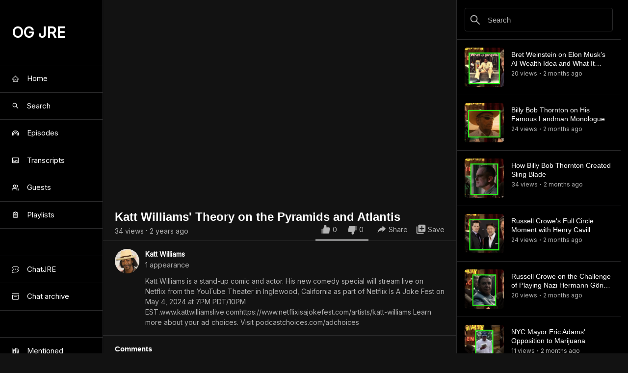

--- FILE ---
content_type: text/html; charset=utf-8
request_url: https://ogjre.com/clip/katt-williams-theory-on-the-pyramids-and-atlantis
body_size: 14018
content:
<!DOCTYPE html><html><head><meta charSet="utf-8"/><meta name="viewport" content="width=device-width"/><link rel="preconnect" href="https://fonts.googleapis.com"/><link rel="preconnect" href="https://fonts.gstatic.com"/><link rel="preconnect" href="https://fonts.googleapis.com"/><link rel="preconnect" href="https://fonts.gstatic.com"/><title>JRE Clip - Katt Williams&#x27; Theory on the Pyramids and Atlantis</title><meta name="robots" content="index,follow"/><meta name="googlebot" content="index,follow"/><meta name="description" content="Clip from the Joe Rogan Experience, taken from episode 2111"/><meta name="twitter:card" content="summary"/><meta name="twitter:site" content="@ogjre"/><meta name="twitter:creator" content="@OG_JRE"/><meta property="og:title" content="JRE Clip - Katt Williams&#x27; Theory on the Pyramids and Atlantis"/><meta property="og:description" content="Clip from the Joe Rogan Experience, taken from episode 2111"/><meta property="og:url" content="https://ogjre.com"/><meta property="og:type" content="website"/><meta property="og:image" content="https://i.ytimg.com/vi/Q8WBIMSSGZs/maxresdefault.jpg"/><meta property="og:image:alt" content="Og Image Alt"/><meta property="og:image:width" content="800"/><meta property="og:image:height" content="800"/><meta property="og:image" content="/joeroganexperience.png"/><meta property="og:image:alt" content="Og Image Alt Second"/><meta property="og:image:width" content="800"/><meta property="og:image:height" content="800"/><meta property="og:site_name" content="ogjre"/><link rel="canonical" href="https://ogjre.com"/><meta name="theme-color" content="#FFFFFF"/><link rel="icon" href="/joeroganexperience.png"/><link rel="manifest" href="/manifest.json"/><meta name="next-head-count" content="32"/><link rel="preconnect" href="https://fonts.gstatic.com" crossorigin /><link rel="preload" href="/_next/static/css/0bc0cde260d08b97.css" as="style"/><link rel="stylesheet" href="/_next/static/css/0bc0cde260d08b97.css" data-n-p=""/><noscript data-n-css=""></noscript><script defer="" nomodule="" src="/_next/static/chunks/polyfills-78c92fac7aa8fdd8.js"></script><script src="/_next/static/chunks/webpack-00d964748d2f47d9.js" defer=""></script><script src="/_next/static/chunks/framework-42daf67984d179b3.js" defer=""></script><script src="/_next/static/chunks/main-9cffc8fba7bda285.js" defer=""></script><script src="/_next/static/chunks/pages/_app-ee336eb69e0a177e.js" defer=""></script><script src="/_next/static/chunks/0c428ae2-8d69e82c8f03378c.js" defer=""></script><script src="/_next/static/chunks/1bfc9850-5b3cb3af20bbfe30.js" defer=""></script><script src="/_next/static/chunks/ae51ba48-aa5217c664e15583.js" defer=""></script><script src="/_next/static/chunks/1a48c3c1-5c4d5444eb54d704.js" defer=""></script><script src="/_next/static/chunks/d7eeaac4-d7b2f57b71349740.js" defer=""></script><script src="/_next/static/chunks/7f0c75c1-d29dfb527c4e2e38.js" defer=""></script><script src="/_next/static/chunks/17007de1-811bab4f434ca36d.js" defer=""></script><script src="/_next/static/chunks/d64684d8-7f06e69f7e4a0803.js" defer=""></script><script src="/_next/static/chunks/95b64a6e-6c9b94a3bc306909.js" defer=""></script><script src="/_next/static/chunks/252f366e-ce0bd036ba56f706.js" defer=""></script><script src="/_next/static/chunks/78e521c3-f7559a68080ba92e.js" defer=""></script><script src="/_next/static/chunks/5780-b4f0cc28f73ab2bf.js" defer=""></script><script src="/_next/static/chunks/3380-b9654993b034ff19.js" defer=""></script><script src="/_next/static/chunks/2125-0605252e2d04903f.js" defer=""></script><script src="/_next/static/chunks/4291-ce7b9a244d7118d1.js" defer=""></script><script src="/_next/static/chunks/3243-30f4c503e6ef2794.js" defer=""></script><script src="/_next/static/chunks/1554-db6bc914bd6a50de.js" defer=""></script><script src="/_next/static/chunks/372-c5c79c141e554bfd.js" defer=""></script><script src="/_next/static/chunks/2276-db438d961620e65e.js" defer=""></script><script src="/_next/static/chunks/6330-0db144e9a72e7940.js" defer=""></script><script src="/_next/static/chunks/552-c71476027d8e063e.js" defer=""></script><script src="/_next/static/chunks/pages/clip/%5Bslug%5D-a61d76165ea3185b.js" defer=""></script><script src="/_next/static/n3ex4gBjVqkb1oY0jzshN/_buildManifest.js" defer=""></script><script src="/_next/static/n3ex4gBjVqkb1oY0jzshN/_ssgManifest.js" defer=""></script><style data-styled="" data-styled-version="5.3.11">:root{--nav-height:81px;--max-width:1140px;--width-left-panel:210px;--width-right-panel:350px;--max-width-video:calc(100vw - var(--width-left-panel) - var(--width-right-panel));--success:#23a094;--danger:#e2442f;--warning:#ffc900;--pink:#ff90e8;--purple:#90a8ed;--green:#23a094;--orange:#ec6d33;--red:#98282a;--yellow-dark:#ffc900;--yellow:#f1f333;--black:#000;--gray-500:#78716c;--gray-400:#a8a29e;--gray-300:#d6d3d1;--gray-200:#e7e5e4;--gray-100:#f4f4f0;--gray-050:#fbfbf9;--white:#fff;--primary:var(--white);--secondary:#b3b3b3;--accent:#ec6d33;--accent-dark:#ea6021;--background:#121212;--background-light:#1c1c1c;--background-lighter:#262626;--box-shadow-1:4px 4px 0px var(--black);--box-shadow-2:8px 8px 0px var(--black);--border-color:#29292A;--border:solid 0.0625rem var(--border-color);}/*!sc*/
@media (max-width:1020px){:root{--width-left-panel:0;}}/*!sc*/
@media (max-width:1200px){:root{--width-right-panel:300px;}}/*!sc*/
@media (max-width:1020px){:root{--width-right-panel:350px;}}/*!sc*/
@media (max-width:900px){:root{--width-right-panel:300px;}}/*!sc*/
@media (max-width:850px){:root{--width-right-panel:0;}}/*!sc*/
@media (max-width:1020px){:root{--max-width-video:calc(100vw - var(--width-right-panel));}}/*!sc*/
@media (max-width:850px){:root{--max-width-video:100vw;}}/*!sc*/
@media (max-width:450px){:root{--background:var(--black);--background-light:#121212;--background-lighter:#1c1c1c;}}/*!sc*/
@media (max-width:450px){:root{--border-color:#464648;}}/*!sc*/
html{font-size:62.5%;box-sizing:border-box;font-family:'Inter',serif-apple-system,BlinkMacSystemFont,"Segoe UI","Roboto","Oxygen","Ubuntu","Cantarell","Fira Sans","Droid Sans","Helvetica Neue",sans-serif;overflow-y:overlay;background:var(--background);}/*!sc*/
html.wf-loading *{opacity:0;}/*!sc*/
*,*:before,*:after{box-sizing:inherit;}/*!sc*/
body{font-size:1.5rem;line-height:1.25;color:var(--primary);background:var(--background);font-family:'Inter',serif-apple-system,BlinkMacSystemFont,"Segoe UI","Roboto","Oxygen","Ubuntu","Cantarell","Fira Sans","Droid Sans","Helvetica Neue",sans-serif;-webkit-font-smoothing:antialiased;-moz-osx-font-smoothing:grayscale;padding:0;margin:0;}/*!sc*/
img{max-width:100%;}/*!sc*/
input[type=file],input[type=file]::-webkit-file-upload-button{cursor:pointer;}/*!sc*/
h1,h2,h3,h4,h5,h6,p,li,a,span{color:var(--primary);word-break:break-word;}/*!sc*/
h1,h2,h3,h4,h5,h6{font-family:'RobotoSlab',serif-apple-system,BlinkMacSystemFont,"Segoe UI","Roboto","Oxygen","Ubuntu","Cantarell","Fira Sans","Droid Sans","Helvetica Neue",sans-serif;font-style:normal;font-weight:500;}/*!sc*/
h1 a,h2 a,h3 a,h4 a,h5 a,h6 a{font-family:'RobotoSlab',serif-apple-system,BlinkMacSystemFont,"Segoe UI","Roboto","Oxygen","Ubuntu","Cantarell","Fira Sans","Droid Sans","Helvetica Neue",sans-serif;}/*!sc*/
p,li,a,span{font-family:'Inter',serif-apple-system,BlinkMacSystemFont,"Segoe UI","Roboto","Oxygen","Ubuntu","Cantarell","Fira Sans","Droid Sans","Helvetica Neue",sans-serif;font-style:normal;font-weight:500;}/*!sc*/
a:hover{cursor:auto;}/*!sc*/
a > p > span:hover{cursor:pointer;}/*!sc*/
data-styled.g1[id="sc-global-fXJZmE1"]{content:"sc-global-fXJZmE1,"}/*!sc*/
@media (max-width:450px){.DdtpG{padding-bottom:80px;}}/*!sc*/
data-styled.g2[id="GenericStyles__RegularPageStyles-sc-cf57p0-0"]{content:"DdtpG,"}/*!sc*/
.bkiPsw{background:var(--background-light);min-width:50px;max-width:50px;width:50px;min-height:50px;max-height:50px;height:50px;border-radius:999px;border:none;}/*!sc*/
@media (max-width:450px){.bkiPsw{min-width:50px;max-width:50px;width:50px;min-height:50px;max-height:50px;height:50px;}}/*!sc*/
.jmUfAk{background:var(--background-light);min-width:80px;max-width:80px;width:80px;min-height:80px;max-height:80px;height:80px;border-radius:5px;border:none;}/*!sc*/
@media (max-width:450px){.jmUfAk{min-width:80px;max-width:80px;width:80px;min-height:80px;max-height:80px;height:80px;}}/*!sc*/
data-styled.g30[id="FallbackImg__StyledFallbackImg-sc-1pgl6up-0"]{content:"bkiPsw,jmUfAk,"}/*!sc*/
.bLjjHA .aof-image{background:var(--background-light);min-width:50px;max-width:50px;width:50px;min-height:50px;max-height:50px;height:50px;border-radius:999px;object-fit:cover;color:var(--primary);border:none;}/*!sc*/
.bLjjHA .aof-image:hover{cursor:pointer;}/*!sc*/
@media (max-width:450px){.bLjjHA .aof-image{min-width:50px;max-width:50px;width:50px;min-height:50px;max-height:50px;height:50px;}}/*!sc*/
.fefSLf .aof-image{background:var(--background-light);min-width:28px;max-width:28px;width:28px;min-height:28px;max-height:28px;height:28px;border-radius:999px;object-fit:cover;color:var(--primary);border:1px solid var(--background-light);}/*!sc*/
.fefSLf .aof-image:hover{cursor:pointer;}/*!sc*/
@media (max-width:450px){.fefSLf .aof-image{min-width:28px;max-width:28px;width:28px;min-height:28px;max-height:28px;height:28px;}}/*!sc*/
data-styled.g38[id="ImageOrFallback__ImageOrFallbackStyles-sc-19j7gmb-0"]{content:"bLjjHA,fefSLf,"}/*!sc*/
.dxweQt{position:fixed;left:210px;bottom:0;width:var(--max-width-video);overflow:hidden;z-index:2;display:grid;grid-template-columns:1fr;-webkit-align-items:end;-webkit-box-align:end;-ms-flex-align:end;align-items:end;-webkit-align-content:end;-ms-flex-line-pack:end;align-content:end;justify-items:center;-webkit-box-pack:center;-webkit-justify-content:center;-ms-flex-pack:center;justify-content:center;}/*!sc*/
@media (max-width:1020px){.dxweQt{left:0;}}/*!sc*/
.dxweQt .vsca-wrapper{position:relative;min-width:var(--max-width-video) !important;max-width:var(--max-width-video) !important;margin:0 auto;display:grid;grid-template-columns:1fr;-webkit-align-items:end;-webkit-box-align:end;-ms-flex-align:end;align-items:end;-webkit-align-content:end;-ms-flex-line-pack:end;align-content:end;justify-items:center;-webkit-box-pack:center;-webkit-justify-content:center;-ms-flex-pack:center;justify-content:center;min-height:90px !important;max-height:90px !important;overflow:hidden !important;}/*!sc*/
@media (max-width:450px){.dxweQt .vsca-wrapper{min-width:var(--max-width-video) !important;max-width:var(--max-width-video) !important;background:var(--background);border-top:1px solid var(--border-color);}}/*!sc*/
.dxweQt.vsca-safari{width:calc(var(--max-width-video) - 16px);}/*!sc*/
@media (max-width:1020px){.dxweQt.vsca-safari{width:var(--max-width-video);}}/*!sc*/
.dxweQt.vsca-safari .vsca-wrapper{min-width:calc(var(--max-width-video) - 16px) !important;max-width:calc(var(--max-width-video) - 16px) !important;}/*!sc*/
@media (max-width:450px){.dxweQt.vsca-safari .vsca-wrapper{min-width:var(--max-width-video) !important;max-width:var(--max-width-video) !important;}}/*!sc*/
data-styled.g43[id="VideoSingleCompAd__VideoSingleCompAdStyles-sc-1wp199t-0"]{content:"dxweQt,"}/*!sc*/
.beTzeA{min-height:100vh;min-width:100vw;background:var(--background);color:var(--primary);position:relative;}/*!sc*/
.beTzeA.layout-safari *{font-family:"Helvetica Neue",Helvetica,Arial,sans-serif !important;}/*!sc*/
.beTzeA .vsca-external-wrapper{z-index:3;}/*!sc*/
.beTzeA .layout-bg-tint{position:fixed;left:0;top:0;width:100vw;height:100vh;background:black;opacity:0.9;z-index:11;}/*!sc*/
.beTzeA .layout-outer-wrapper{margin-left:210px;width:calc(100vw - 210px);min-height:100vh;overflow:hidden;}/*!sc*/
@media (max-width:1020px){.beTzeA .layout-outer-wrapper{margin-left:0;width:100vw;}}/*!sc*/
.beTzeA .layout-inner-wrapper{min-height:100vh;}/*!sc*/
@media (max-width:850px){.beTzeA .layout-inner-wrapper{padding-top:var(--nav-height);min-height:calc(100vh - var(--nav-height));}}/*!sc*/
@media (max-width:1020px){.beTzeA .layout-nav-narrow{padding-top:var(--nav-height);min-height:calc(100vh - var(--nav-height));}}/*!sc*/
data-styled.g45[id="Layout__PageStyles-sc-eocbyo-0"]{content:"beTzeA,"}/*!sc*/
.hRYiXF{display:-webkit-box;display:-webkit-flex;display:-ms-flexbox;display:flex;-webkit-align-items:center;-webkit-box-align:center;-ms-flex-align:center;align-items:center;}/*!sc*/
@media (min-width:450px){.hRYiXF:hover{cursor:pointer;}.hRYiXF:hover .sd-interaction-icon,.hRYiXF:hover .sd-interaction-number{color:var(--accent);}}/*!sc*/
.hRYiXF.video .sd-interaction-icon{font-size:22px;}/*!sc*/
.hRYiXF.video .sd-interaction-number{font-size:14px;}/*!sc*/
@media (max-width:650px){.hRYiXF.like{max-width:calc(100% - 16px);}}/*!sc*/
@media (max-width:650px){.hRYiXF.dislike{margin-left:16px;}}/*!sc*/
@media (max-width:450px){.hRYiXF.dislike{margin-left:4px;}}/*!sc*/
@media (max-width:320px){.hRYiXF.dislike{margin-left:0;}}/*!sc*/
.hRYiXF.dislike .sd-interaction-icon{-webkit-transform:scaleX(-1) translateY(2px);-ms-transform:scaleX(-1) translateY(2px);transform:scaleX(-1) translateY(2px);}/*!sc*/
.hRYiXF.comment:hover .sd-interaction-icon,.hRYiXF.comment:hover .sd-interaction-number{color:var(--accent);}/*!sc*/
.hRYiXF.comment .sd-interaction-icon{color:var(--secondary);}/*!sc*/
.hRYiXF.comment .sd-interaction-number{color:var(--secondary);}/*!sc*/
.hRYiXF.comment .sd-added{color:var(--accent);}/*!sc*/
@media (max-width:650px){.hRYiXF.saved{-webkit-box-pack:end;-webkit-justify-content:flex-end;-ms-flex-pack:end;justify-content:flex-end;}}/*!sc*/
.hRYiXF.share-chat .sd-interaction-icon{color:#d9d9e3;font-size:13px;margin-left:4px;}/*!sc*/
.hRYiXF.share-chat .sd-interaction-number{color:#d9d9e3;font-size:12px;margin-left:0;}/*!sc*/
.hRYiXF .sd-interaction-icon{position:relative;font-size:16px;color:var(--secondary);}/*!sc*/
.hRYiXF .blog-post-share-icon{font-size:18px !important;-webkit-transform:scaleX(-1);-webkit-transform:scaleX(-1);-ms-transform:scaleX(-1);transform:scaleX(-1);}/*!sc*/
.hRYiXF .sd-interaction-number{position:relative;font-size:12px;font-weight:500;color:var(--secondary);margin-left:3px;}/*!sc*/
.hRYiXF .sd-added{color:var(--accent);}/*!sc*/
data-styled.g48[id="AddToLikedSites__InteractionIconStyles-sc-ls39rp-0"]{content:"hRYiXF,"}/*!sc*/
.hKLEqn .cs-creator-avatar-wrapper{margin-right:8px;}/*!sc*/
.hKLEqn .cs-form-wrapper{width:100%;}/*!sc*/
.hKLEqn .cs-enter-comment-wrapper{padding:4px 16px;width:100%;border-bottom:1px solid var(--border-color);}/*!sc*/
.hKLEqn .cs-enter-comment{color:var(--secondary);font-size:15px;font-weight:500;}/*!sc*/
.hKLEqn .cs-btns-wrapper{margin-top:12px;grid-template-columns:1fr;justify-items:end;}/*!sc*/
.hKLEqn .cs-btns-grid{max-width:200px;grid-template-columns:auto auto;grid-gap:12px;}/*!sc*/
data-styled.g49[id="CreateC__CreateCStyles-sc-ykak8m-0"]{content:"hKLEqn,"}/*!sc*/
.ckhICU .csg-grid{grid-template-columns:1fr;grid-gap:8px;}/*!sc*/
.ckhICU .fpg-grid{grid-gap:0;}/*!sc*/
data-styled.g50[id="CsGrid__CsGridStyles-sc-6ju6uq-0"]{content:"ckhICU,"}/*!sc*/
.dCmydj.timestamps{display:-webkit-box;display:-webkit-flex;display:-ms-flexbox;display:flex;position:relative;}/*!sc*/
.dCmydj.timestamps .vsh-icons-flex{margin-left:auto;}/*!sc*/
.dCmydj.timestamps .vsh-icon-wrapper{margin-left:12px;}/*!sc*/
.dCmydj.timestamps .vsh-icon{font-size:18px;}/*!sc*/
.dCmydj.timestamps .vsh-icon:hover{cursor:pointer;}/*!sc*/
.dCmydj.vshwt{display:-webkit-box;display:-webkit-flex;display:-ms-flexbox;display:flex;-webkit-align-items:center;-webkit-box-align:center;-ms-flex-align:center;align-items:center;padding-bottom:16px;}/*!sc*/
@media (max-width:1050px){.dCmydj.vshwt{display:grid;grid-template-columns:1fr;}}/*!sc*/
.dCmydj.vshwt .vsh-header{margin-bottom:0;}/*!sc*/
.dCmydj.vshwt .vsh-header:hover{cursor:pointer;color:var(--accent);}/*!sc*/
.dCmydj .vsh-header{font-size:15px;font-weight:700;margin-bottom:8px;}/*!sc*/
.dCmydj .vshwt-btn-wrapper{margin-left:auto;}/*!sc*/
@media (max-width:1050px){.dCmydj .vshwt-btn-wrapper{margin-left:0;margin-top:16px;}}/*!sc*/
data-styled.g51[id="VideoSectionHeader__VideoSectionHeaderStyles-sc-q243ow-0"]{content:"dCmydj,"}/*!sc*/
.lgHBVq{position:relative;}/*!sc*/
.lgHBVq .vsrp-thumbnail-wrapper{margin-right:15px;}/*!sc*/
.lgHBVq .vsrp-thumbnail{min-width:80px;max-width:80px;min-height:80px;max-height:80px;object-fit:cover;border-radius:5px;}/*!sc*/
.lgHBVq .vsrp-thumbnail:hover{cursor:pointer;}/*!sc*/
.lgHBVq .vsrp-video-title{color:var(--primary);display:-webkit-box;-webkit-line-clamp:2;-webkit-box-orient:vertical;overflow:hidden;text-overflow:ellipsis;line-height:1.2;}/*!sc*/
.lgHBVq .vsrp-video-title span{font-size:14px;font-weight:600;line-height:1.3;}/*!sc*/
.lgHBVq .vsrp-video-title span:hover{cursor:pointer;color:var(--accent);}/*!sc*/
.lgHBVq .vsrp-views-elapsed-flex{-webkit-align-items:center;-webkit-box-align:center;-ms-flex-align:center;align-items:center;margin-top:3px;padding-right:50px;}/*!sc*/
@media (max-width:1150px){.lgHBVq .vsrp-views-elapsed-flex{padding-right:25px;}}/*!sc*/
@media (max-width:850px){.lgHBVq .vsrp-views-elapsed-flex{padding-right:50px;}}/*!sc*/
@media (max-width:650px){.lgHBVq .vsrp-views-elapsed-flex{padding-right:25px;}}/*!sc*/
@media (max-width:550px){.lgHBVq .vsrp-views-elapsed-flex{padding-right:0;}}/*!sc*/
.lgHBVq .vsrp-views-elapsed{color:var(--secondary);font-size:12px;font-weight:400;display:-webkit-box;-webkit-line-clamp:3;-webkit-box-orient:vertical;overflow:hidden;text-overflow:ellipsis;}/*!sc*/
.lgHBVq .vsrp-bullet{color:var(--secondary);font-size:7px;margin:0 4px;}/*!sc*/
.lgHBVq .vsrp-description{color:var(--secondary);margin-top:3px;font-size:12px;font-weight:400;display:-webkit-box;-webkit-line-clamp:2;-webkit-box-orient:vertical;overflow:hidden;text-overflow:ellipsis;}/*!sc*/
.lgHBVq .bvbb-rank-grid{min-width:60px;max-width:60px;min-height:80px;max-height:80px;margin-right:10px;border:1px solid var(--border-color);border-radius:4px;grid-template-columns:1fr;justify-items:center;-webkit-align-items:center;-webkit-box-align:center;-ms-flex-align:center;align-items:center;}/*!sc*/
.lgHBVq .bvbb-rank-grid:hover{background:rgba(28,28,28,0.6);cursor:pointer;}/*!sc*/
@media (max-width:450px){.lgHBVq .bvbb-rank-grid:hover{background:none;}}/*!sc*/
.lgHBVq .bvbb-has-voted:hover{background:none;cursor:auto;}/*!sc*/
.lgHBVq .bvbb-has-voted .bvbb-rank{margin-top:0;}/*!sc*/
.lgHBVq .bvbb-rank,.lgHBVq .bvbb-chevron{font-size:22px;color:var(--primary);}/*!sc*/
.lgHBVq .bvbb-rank{margin-top:-20px;}/*!sc*/
data-styled.g58[id="VideoSingleAbbrev__VideoSingleAbbrevStyles-sc-qex3kl-0"]{content:"lgHBVq,"}/*!sc*/
.fxKIkr.audio-player .vben-grid{padding-right:12px;padding-bottom:16px;}/*!sc*/
@media (max-width:850px){.fxKIkr.audio-player .vben-grid{padding-right:4px;}}/*!sc*/
@media (max-width:450px){.fxKIkr.audio-player .vben-grid{padding-right:0;}}/*!sc*/
.fxKIkr .vben-wrapper{border-top:1px solid var(--border-color);padding-top:16px;}/*!sc*/
.fxKIkr .vben-header-wrapper{padding:0 24px;}/*!sc*/
@media (max-width:450px){.fxKIkr .vben-header-wrapper{padding:0 12px;}}/*!sc*/
.fxKIkr .vben-grid{grid-template-columns:1fr;}/*!sc*/
.fxKIkr .vben-video-wrapper{border-top:1px solid var(--border-color);padding:16px 24px;}/*!sc*/
.fxKIkr .vben-video-wrapper:first-of-type{border-top:none;padding-top:8px;}/*!sc*/
@media (max-width:450px){.fxKIkr .vben-video-wrapper{padding:16px 12px;}}/*!sc*/
.fxKIkr .vben-show-all{padding-top:0;border-top:none;}/*!sc*/
.fxKIkr .ssc-transcript{font-size:15px;color:var(--secondary);white-space:pre-wrap;}/*!sc*/
.fxKIkr .ssc-transcript-more{font-size:15px;color:var(--primary);margin-left:4px;}/*!sc*/
.fxKIkr .ssc-transcript-more:hover{cursor:pointer;-webkit-text-decoration:underline;text-decoration:underline;}/*!sc*/
data-styled.g59[id="VideosByEpisodeNumber__VideosByEpisodeNumberStyles-sc-42ofqd-0"]{content:"fxKIkr,"}/*!sc*/
.ggKwsy .gfv-grid{grid-template-columns:1fr;}/*!sc*/
.ggKwsy .gfv-guest-wrapper{border-top:1px solid var(--border-color);padding:16px 24px;}/*!sc*/
.ggKwsy .gfv-guest-wrapper:first-of-type{border-top:none;}/*!sc*/
@media (max-width:450px){.ggKwsy .gfv-guest-wrapper{padding:16px 12px;display:grid;grid-template-columns:auto 1fr;}}/*!sc*/
.ggKwsy .gfv-details-wrapper{margin-left:12px;}/*!sc*/
.ggKwsy .gfv-name span{font-size:14px;font-weight:700;}/*!sc*/
.ggKwsy .gfv-name span:hover{cursor:pointer;color:var(--accent);}/*!sc*/
.ggKwsy .gfv-total-appearances,.ggKwsy .gfv-description{font-size:14px;color:var(--secondary);}/*!sc*/
.ggKwsy .gfv-description{margin-top:12px;}/*!sc*/
@media (max-width:450px){.ggKwsy .gfv-description{grid-column:1 / span 2;}}/*!sc*/
.ggKwsy .gfv-description-span{font-size:14px;}/*!sc*/
.ggKwsy .gfv-description-span:hover{cursor:pointer;color:var(--accent);}/*!sc*/
data-styled.g63[id="GuestsFromVideo__GuestsFromVideoStyles-sc-1qpn7sy-0"]{content:"ggKwsy,"}/*!sc*/
.fCkbUk{display:-webkit-box;display:-webkit-flex;display:-ms-flexbox;display:flex;-webkit-align-items:center;-webkit-box-align:center;-ms-flex-align:center;align-items:center;border-bottom:2px solid var(--primary);}/*!sc*/
.fCkbUk.atl-added{border-bottom:2px solid var(--accent);}/*!sc*/
.fCkbUk .atl-like-wrapper,.fCkbUk .atl-dislike-wrapper{padding:0 10px 10px;}/*!sc*/
.fCkbUk .atl-like-wrapper{padding-left:10px;}/*!sc*/
.fCkbUk .atl-dislike-wrapper{padding-right:10px;}/*!sc*/
data-styled.g73[id="AddToLikes__AddToLikesStyles-sc-ztoxqi-0"]{content:"fCkbUk,"}/*!sc*/
.kRiXtz .cs-wrapper{border-top:1px solid var(--border-color);padding:16px 24px;}/*!sc*/
@media (max-width:450px){.kRiXtz .cs-wrapper{padding:16px 12px;}}/*!sc*/
.kRiXtz .cs-section-wrapper,.kRiXtz .cs-inner-wrapper{margin-top:16px;}/*!sc*/
data-styled.g78[id="Cs__CsStyles-sc-n7pg6e-0"]{content:"kRiXtz,"}/*!sc*/
.jlWMyA{max-width:var(--max-width-video);width:100%;display:grid;grid-template-columns:1fr;justify-items:center;overflow:hidden;padding-top:16px;}/*!sc*/
@media (max-width:850px){.jlWMyA{padding-top:12px;}}/*!sc*/
@media (max-width:450px){.jlWMyA{padding-top:0;max-width:100vw;}}/*!sc*/
@media (max-width:450px){.jlWMyA.yp-mixcloud .youtube-video-wrapper{padding-top:12px;height:180px;max-width:calc(100vw - 24px);}}/*!sc*/
.jlWMyA .youtube-video-wrapper{max-width:calc(var(--max-width-video) - 32px);width:100%;}/*!sc*/
@media (max-width:850px){.jlWMyA .youtube-video-wrapper{max-width:calc(var(--max-width-video) - 38px);}}/*!sc*/
@media (max-width:450px){.jlWMyA .youtube-video-wrapper{max-width:100vw;height:320px;}}/*!sc*/
data-styled.g80[id="YoutubePlayer__YoutubePlayerStyles-sc-1f7ddf9-0"]{content:"jlWMyA,"}/*!sc*/
.drcmBh{--max-width-under-video:var(--max-width-video);--max-width-under-video-interactions:var(--max-width-video);padding-bottom:200px;}/*!sc*/
@media (max-width:450px){.drcmBh{--max-width-under-video-interactions:calc(var(--max-width-video) - 24px);}}/*!sc*/
.drcmBh.vsc-safari .vsc-outer-wrapper{max-width:calc(var(--max-width-video) - 16px);}/*!sc*/
.drcmBh.clip-single-component .vsc-interactions-narrow .vsc-interactions-flex{display:grid;grid-template-columns:1fr 1fr 1.3fr 1.2fr;}/*!sc*/
.drcmBh .vsc-outer-wrapper{max-width:var(--max-width-video);}/*!sc*/
@media (max-width:850px){.drcmBh .vsc-outer-wrapper{padding-right:10px;}}/*!sc*/
@media (max-width:450px){.drcmBh .vsc-outer-wrapper{padding-right:0;}}/*!sc*/
.drcmBh .vsc-grid{grid-template-columns:1fr;}/*!sc*/
@media (max-width:450px){.drcmBh .vsc-video-wrapper{max-width:var(--max-width-under-video);}}/*!sc*/
@media (max-width:450px){.drcmBh #vsc-is-spotify{margin-bottom:-32px;}}/*!sc*/
@media (max-width:450px){.drcmBh #vsc-is-youtube-episode-video-showing{margin-bottom:-12px;}}/*!sc*/
.drcmBh .vsc-details-wrapper{padding:12px 24px 0;border-bottom:1px solid var(--border-color);}/*!sc*/
@media (max-width:450px){.drcmBh .vsc-details-wrapper{padding:12px 12px 0;}}/*!sc*/
.drcmBh .vsc-title{font-size:24px;font-weight:700;line-height:1.2;}/*!sc*/
@media (max-width:450px){.drcmBh .vsc-title{font-size:21px;max-width:var(--max-width-under-video);}}/*!sc*/
@media (max-width:450px){.drcmBh .vsc-views-interactions-flex{max-width:var(--max-width-under-video-interactions);}}/*!sc*/
.drcmBh .vsc-interactions-narrow{display:grid;grid-template-columns:1fr;}/*!sc*/
.drcmBh .vsc-interactions-narrow .vsc-views-elapsed-flex{padding-bottom:0;margin-top:8px;}/*!sc*/
.drcmBh .vsc-interactions-narrow .vsc-interactions-flex{margin-left:0;margin-top:16px;padding-bottom:12px;display:grid;grid-template-columns:1fr 1fr 1.3fr 1.2fr 1.1fr;width:100%;}/*!sc*/
@media (max-width:450px){.drcmBh .vsc-interactions-narrow .vsc-interactions-flex{max-width:var(--max-width-under-video);}}/*!sc*/
@media (max-width:650px){.drcmBh .vsc-interactions-narrow .vsc-interaction-wrapper{margin-left:8px;}}/*!sc*/
@media (max-width:450px){.drcmBh .vsc-interactions-narrow .vsc-interaction-wrapper{margin-left:4px;}}/*!sc*/
@media (max-width:320px){.drcmBh .vsc-interactions-narrow .vsc-interaction-wrapper{margin-left:0;}}/*!sc*/
.drcmBh .vsc-views-elapsed-flex{-webkit-align-items:center;-webkit-box-align:center;-ms-flex-align:center;align-items:center;padding-bottom:6px;}/*!sc*/
@media (max-width:450px){.drcmBh .vsc-views-elapsed-flex{max-width:var(--max-width-under-video);}}/*!sc*/
.drcmBh .vsc-views-elapsed{font-size:14px;font-weight:400;line-height:1.4;color:var(--secondary);}/*!sc*/
.drcmBh .vsc-bullet{font-size:7px;margin:0 4px;color:var(--secondary);}/*!sc*/
.drcmBh .vsc-videos-grid{grid-template-columns:1fr;grid-gap:15px;}/*!sc*/
.drcmBh .vsc-interactions-flex{margin-left:auto;}/*!sc*/
.drcmBh .vsc-interaction-wrapper{margin-left:16px;}/*!sc*/
@media (max-width:450px){.drcmBh .vsc-interaction-wrapper{margin-left:4px;}}/*!sc*/
@media (max-width:320px){.drcmBh .vsc-interaction-wrapper{margin-left:0;}}/*!sc*/
@media (max-width:450px){.drcmBh .vsc-section-wrapper{max-width:var(--max-width-under-video);}}/*!sc*/
data-styled.g81[id="VideoSingleComp__VideoSingleCompStyles-sc-shgvyh-0"]{content:"drcmBh,"}/*!sc*/
</style><style data-href="https://fonts.googleapis.com/css2?family=Roboto+Slab&display=swap">@font-face{font-family:'Roboto Slab';font-style:normal;font-weight:400;font-display:swap;src:url(https://fonts.gstatic.com/s/robotoslab/v34/BngbUXZYTXPIvIBgJJSb6s3BzlRRfKOFbvjojISWaw.woff) format('woff')}@font-face{font-family:'Roboto Slab';font-style:normal;font-weight:400;font-display:swap;src:url(https://fonts.gstatic.com/s/robotoslab/v34/BngbUXZYTXPIvIBgJJSb6s3BzlRRfKOFbvjojISmYmRlV9Su1caiTVo.woff) format('woff');unicode-range:U+0460-052F,U+1C80-1C8A,U+20B4,U+2DE0-2DFF,U+A640-A69F,U+FE2E-FE2F}@font-face{font-family:'Roboto Slab';font-style:normal;font-weight:400;font-display:swap;src:url(https://fonts.gstatic.com/s/robotoslab/v34/BngbUXZYTXPIvIBgJJSb6s3BzlRRfKOFbvjojISma2RlV9Su1caiTVo.woff) format('woff');unicode-range:U+0301,U+0400-045F,U+0490-0491,U+04B0-04B1,U+2116}@font-face{font-family:'Roboto Slab';font-style:normal;font-weight:400;font-display:swap;src:url(https://fonts.gstatic.com/s/robotoslab/v34/BngbUXZYTXPIvIBgJJSb6s3BzlRRfKOFbvjojISmY2RlV9Su1caiTVo.woff) format('woff');unicode-range:U+1F00-1FFF}@font-face{font-family:'Roboto Slab';font-style:normal;font-weight:400;font-display:swap;src:url(https://fonts.gstatic.com/s/robotoslab/v34/BngbUXZYTXPIvIBgJJSb6s3BzlRRfKOFbvjojISmbGRlV9Su1caiTVo.woff) format('woff');unicode-range:U+0370-0377,U+037A-037F,U+0384-038A,U+038C,U+038E-03A1,U+03A3-03FF}@font-face{font-family:'Roboto Slab';font-style:normal;font-weight:400;font-display:swap;src:url(https://fonts.gstatic.com/s/robotoslab/v34/BngbUXZYTXPIvIBgJJSb6s3BzlRRfKOFbvjojISmYGRlV9Su1caiTVo.woff) format('woff');unicode-range:U+0102-0103,U+0110-0111,U+0128-0129,U+0168-0169,U+01A0-01A1,U+01AF-01B0,U+0300-0301,U+0303-0304,U+0308-0309,U+0323,U+0329,U+1EA0-1EF9,U+20AB}@font-face{font-family:'Roboto Slab';font-style:normal;font-weight:400;font-display:swap;src:url(https://fonts.gstatic.com/s/robotoslab/v34/BngbUXZYTXPIvIBgJJSb6s3BzlRRfKOFbvjojISmYWRlV9Su1caiTVo.woff) format('woff');unicode-range:U+0100-02BA,U+02BD-02C5,U+02C7-02CC,U+02CE-02D7,U+02DD-02FF,U+0304,U+0308,U+0329,U+1D00-1DBF,U+1E00-1E9F,U+1EF2-1EFF,U+2020,U+20A0-20AB,U+20AD-20C0,U+2113,U+2C60-2C7F,U+A720-A7FF}@font-face{font-family:'Roboto Slab';font-style:normal;font-weight:400;font-display:swap;src:url(https://fonts.gstatic.com/s/robotoslab/v34/BngbUXZYTXPIvIBgJJSb6s3BzlRRfKOFbvjojISmb2RlV9Su1cai.woff) format('woff');unicode-range:U+0000-00FF,U+0131,U+0152-0153,U+02BB-02BC,U+02C6,U+02DA,U+02DC,U+0304,U+0308,U+0329,U+2000-206F,U+20AC,U+2122,U+2191,U+2193,U+2212,U+2215,U+FEFF,U+FFFD}</style><style data-href="https://fonts.googleapis.com/css2?family=Inter&display=swap">@font-face{font-family:'Inter';font-style:normal;font-weight:400;font-display:swap;src:url(https://fonts.gstatic.com/s/inter/v18/UcCO3FwrK3iLTeHuS_nVMrMxCp50SjIw2boKoduKmMEVuLyfMZs.woff) format('woff')}@font-face{font-family:'Inter';font-style:normal;font-weight:400;font-display:swap;src:url(https://fonts.gstatic.com/s/inter/v18/UcCO3FwrK3iLTeHuS_nVMrMxCp50SjIw2boKoduKmMEVuLyfAZJhjp-Ek-_EeAmM.woff) format('woff');unicode-range:U+0460-052F,U+1C80-1C8A,U+20B4,U+2DE0-2DFF,U+A640-A69F,U+FE2E-FE2F}@font-face{font-family:'Inter';font-style:normal;font-weight:400;font-display:swap;src:url(https://fonts.gstatic.com/s/inter/v18/UcCO3FwrK3iLTeHuS_nVMrMxCp50SjIw2boKoduKmMEVuLyfAZthjp-Ek-_EeAmM.woff) format('woff');unicode-range:U+0301,U+0400-045F,U+0490-0491,U+04B0-04B1,U+2116}@font-face{font-family:'Inter';font-style:normal;font-weight:400;font-display:swap;src:url(https://fonts.gstatic.com/s/inter/v18/UcCO3FwrK3iLTeHuS_nVMrMxCp50SjIw2boKoduKmMEVuLyfAZNhjp-Ek-_EeAmM.woff) format('woff');unicode-range:U+1F00-1FFF}@font-face{font-family:'Inter';font-style:normal;font-weight:400;font-display:swap;src:url(https://fonts.gstatic.com/s/inter/v18/UcCO3FwrK3iLTeHuS_nVMrMxCp50SjIw2boKoduKmMEVuLyfAZxhjp-Ek-_EeAmM.woff) format('woff');unicode-range:U+0370-0377,U+037A-037F,U+0384-038A,U+038C,U+038E-03A1,U+03A3-03FF}@font-face{font-family:'Inter';font-style:normal;font-weight:400;font-display:swap;src:url(https://fonts.gstatic.com/s/inter/v18/UcCO3FwrK3iLTeHuS_nVMrMxCp50SjIw2boKoduKmMEVuLyfAZBhjp-Ek-_EeAmM.woff) format('woff');unicode-range:U+0102-0103,U+0110-0111,U+0128-0129,U+0168-0169,U+01A0-01A1,U+01AF-01B0,U+0300-0301,U+0303-0304,U+0308-0309,U+0323,U+0329,U+1EA0-1EF9,U+20AB}@font-face{font-family:'Inter';font-style:normal;font-weight:400;font-display:swap;src:url(https://fonts.gstatic.com/s/inter/v18/UcCO3FwrK3iLTeHuS_nVMrMxCp50SjIw2boKoduKmMEVuLyfAZFhjp-Ek-_EeAmM.woff) format('woff');unicode-range:U+0100-02BA,U+02BD-02C5,U+02C7-02CC,U+02CE-02D7,U+02DD-02FF,U+0304,U+0308,U+0329,U+1D00-1DBF,U+1E00-1E9F,U+1EF2-1EFF,U+2020,U+20A0-20AB,U+20AD-20C0,U+2113,U+2C60-2C7F,U+A720-A7FF}@font-face{font-family:'Inter';font-style:normal;font-weight:400;font-display:swap;src:url(https://fonts.gstatic.com/s/inter/v18/UcCO3FwrK3iLTeHuS_nVMrMxCp50SjIw2boKoduKmMEVuLyfAZ9hjp-Ek-_EeA.woff) format('woff');unicode-range:U+0000-00FF,U+0131,U+0152-0153,U+02BB-02BC,U+02C6,U+02DA,U+02DC,U+0304,U+0308,U+0329,U+2000-206F,U+20AC,U+2122,U+2191,U+2193,U+2212,U+2215,U+FEFF,U+FFFD}</style></head><body><div id="__next"><style data-emotion="css-global 17k5b95">:host,:root,[data-theme]{--chakra-ring-inset:var(--chakra-empty,/*!*/ /*!*/);--chakra-ring-offset-width:0px;--chakra-ring-offset-color:#fff;--chakra-ring-color:rgba(66, 153, 225, 0.6);--chakra-ring-offset-shadow:0 0 #0000;--chakra-ring-shadow:0 0 #0000;--chakra-space-x-reverse:0;--chakra-space-y-reverse:0;--chakra-colors-transparent:transparent;--chakra-colors-current:currentColor;--chakra-colors-black:#000000;--chakra-colors-white:#FFFFFF;--chakra-colors-whiteAlpha-50:rgba(255, 255, 255, 0.04);--chakra-colors-whiteAlpha-100:rgba(255, 255, 255, 0.06);--chakra-colors-whiteAlpha-200:rgba(255, 255, 255, 0.08);--chakra-colors-whiteAlpha-300:rgba(255, 255, 255, 0.16);--chakra-colors-whiteAlpha-400:rgba(255, 255, 255, 0.24);--chakra-colors-whiteAlpha-500:rgba(255, 255, 255, 0.36);--chakra-colors-whiteAlpha-600:rgba(255, 255, 255, 0.48);--chakra-colors-whiteAlpha-700:rgba(255, 255, 255, 0.64);--chakra-colors-whiteAlpha-800:rgba(255, 255, 255, 0.80);--chakra-colors-whiteAlpha-900:rgba(255, 255, 255, 0.92);--chakra-colors-blackAlpha-50:rgba(0, 0, 0, 0.04);--chakra-colors-blackAlpha-100:rgba(0, 0, 0, 0.06);--chakra-colors-blackAlpha-200:rgba(0, 0, 0, 0.08);--chakra-colors-blackAlpha-300:rgba(0, 0, 0, 0.16);--chakra-colors-blackAlpha-400:rgba(0, 0, 0, 0.24);--chakra-colors-blackAlpha-500:rgba(0, 0, 0, 0.36);--chakra-colors-blackAlpha-600:rgba(0, 0, 0, 0.48);--chakra-colors-blackAlpha-700:rgba(0, 0, 0, 0.64);--chakra-colors-blackAlpha-800:rgba(0, 0, 0, 0.80);--chakra-colors-blackAlpha-900:rgba(0, 0, 0, 0.92);--chakra-colors-gray-50:#F7FAFC;--chakra-colors-gray-100:#EDF2F7;--chakra-colors-gray-200:#E2E8F0;--chakra-colors-gray-300:#CBD5E0;--chakra-colors-gray-400:#A0AEC0;--chakra-colors-gray-500:#718096;--chakra-colors-gray-600:#4A5568;--chakra-colors-gray-700:#2D3748;--chakra-colors-gray-800:#1A202C;--chakra-colors-gray-900:#171923;--chakra-colors-red-50:#FFF5F5;--chakra-colors-red-100:#FED7D7;--chakra-colors-red-200:#FEB2B2;--chakra-colors-red-300:#FC8181;--chakra-colors-red-400:#F56565;--chakra-colors-red-500:#E53E3E;--chakra-colors-red-600:#C53030;--chakra-colors-red-700:#9B2C2C;--chakra-colors-red-800:#822727;--chakra-colors-red-900:#63171B;--chakra-colors-orange-50:#FFFAF0;--chakra-colors-orange-100:#FEEBC8;--chakra-colors-orange-200:#FBD38D;--chakra-colors-orange-300:#F6AD55;--chakra-colors-orange-400:#ED8936;--chakra-colors-orange-500:#DD6B20;--chakra-colors-orange-600:#C05621;--chakra-colors-orange-700:#9C4221;--chakra-colors-orange-800:#7B341E;--chakra-colors-orange-900:#652B19;--chakra-colors-yellow-50:#FFFFF0;--chakra-colors-yellow-100:#FEFCBF;--chakra-colors-yellow-200:#FAF089;--chakra-colors-yellow-300:#F6E05E;--chakra-colors-yellow-400:#ECC94B;--chakra-colors-yellow-500:#D69E2E;--chakra-colors-yellow-600:#B7791F;--chakra-colors-yellow-700:#975A16;--chakra-colors-yellow-800:#744210;--chakra-colors-yellow-900:#5F370E;--chakra-colors-green-50:#F0FFF4;--chakra-colors-green-100:#C6F6D5;--chakra-colors-green-200:#9AE6B4;--chakra-colors-green-300:#68D391;--chakra-colors-green-400:#48BB78;--chakra-colors-green-500:#38A169;--chakra-colors-green-600:#2F855A;--chakra-colors-green-700:#276749;--chakra-colors-green-800:#22543D;--chakra-colors-green-900:#1C4532;--chakra-colors-teal-50:#E6FFFA;--chakra-colors-teal-100:#B2F5EA;--chakra-colors-teal-200:#81E6D9;--chakra-colors-teal-300:#4FD1C5;--chakra-colors-teal-400:#38B2AC;--chakra-colors-teal-500:#319795;--chakra-colors-teal-600:#2C7A7B;--chakra-colors-teal-700:#285E61;--chakra-colors-teal-800:#234E52;--chakra-colors-teal-900:#1D4044;--chakra-colors-blue-50:#ebf8ff;--chakra-colors-blue-100:#bee3f8;--chakra-colors-blue-200:#90cdf4;--chakra-colors-blue-300:#63b3ed;--chakra-colors-blue-400:#4299e1;--chakra-colors-blue-500:#3182ce;--chakra-colors-blue-600:#2b6cb0;--chakra-colors-blue-700:#2c5282;--chakra-colors-blue-800:#2a4365;--chakra-colors-blue-900:#1A365D;--chakra-colors-cyan-50:#EDFDFD;--chakra-colors-cyan-100:#C4F1F9;--chakra-colors-cyan-200:#9DECF9;--chakra-colors-cyan-300:#76E4F7;--chakra-colors-cyan-400:#0BC5EA;--chakra-colors-cyan-500:#00B5D8;--chakra-colors-cyan-600:#00A3C4;--chakra-colors-cyan-700:#0987A0;--chakra-colors-cyan-800:#086F83;--chakra-colors-cyan-900:#065666;--chakra-colors-purple-50:#FAF5FF;--chakra-colors-purple-100:#E9D8FD;--chakra-colors-purple-200:#D6BCFA;--chakra-colors-purple-300:#B794F4;--chakra-colors-purple-400:#9F7AEA;--chakra-colors-purple-500:#805AD5;--chakra-colors-purple-600:#6B46C1;--chakra-colors-purple-700:#553C9A;--chakra-colors-purple-800:#44337A;--chakra-colors-purple-900:#322659;--chakra-colors-pink-50:#FFF5F7;--chakra-colors-pink-100:#FED7E2;--chakra-colors-pink-200:#FBB6CE;--chakra-colors-pink-300:#F687B3;--chakra-colors-pink-400:#ED64A6;--chakra-colors-pink-500:#D53F8C;--chakra-colors-pink-600:#B83280;--chakra-colors-pink-700:#97266D;--chakra-colors-pink-800:#702459;--chakra-colors-pink-900:#521B41;--chakra-colors-linkedin-50:#E8F4F9;--chakra-colors-linkedin-100:#CFEDFB;--chakra-colors-linkedin-200:#9BDAF3;--chakra-colors-linkedin-300:#68C7EC;--chakra-colors-linkedin-400:#34B3E4;--chakra-colors-linkedin-500:#00A0DC;--chakra-colors-linkedin-600:#008CC9;--chakra-colors-linkedin-700:#0077B5;--chakra-colors-linkedin-800:#005E93;--chakra-colors-linkedin-900:#004471;--chakra-colors-facebook-50:#E8F4F9;--chakra-colors-facebook-100:#D9DEE9;--chakra-colors-facebook-200:#B7C2DA;--chakra-colors-facebook-300:#6482C0;--chakra-colors-facebook-400:#4267B2;--chakra-colors-facebook-500:#385898;--chakra-colors-facebook-600:#314E89;--chakra-colors-facebook-700:#29487D;--chakra-colors-facebook-800:#223B67;--chakra-colors-facebook-900:#1E355B;--chakra-colors-messenger-50:#D0E6FF;--chakra-colors-messenger-100:#B9DAFF;--chakra-colors-messenger-200:#A2CDFF;--chakra-colors-messenger-300:#7AB8FF;--chakra-colors-messenger-400:#2E90FF;--chakra-colors-messenger-500:#0078FF;--chakra-colors-messenger-600:#0063D1;--chakra-colors-messenger-700:#0052AC;--chakra-colors-messenger-800:#003C7E;--chakra-colors-messenger-900:#002C5C;--chakra-colors-whatsapp-50:#dffeec;--chakra-colors-whatsapp-100:#b9f5d0;--chakra-colors-whatsapp-200:#90edb3;--chakra-colors-whatsapp-300:#65e495;--chakra-colors-whatsapp-400:#3cdd78;--chakra-colors-whatsapp-500:#22c35e;--chakra-colors-whatsapp-600:#179848;--chakra-colors-whatsapp-700:#0c6c33;--chakra-colors-whatsapp-800:#01421c;--chakra-colors-whatsapp-900:#001803;--chakra-colors-twitter-50:#E5F4FD;--chakra-colors-twitter-100:#C8E9FB;--chakra-colors-twitter-200:#A8DCFA;--chakra-colors-twitter-300:#83CDF7;--chakra-colors-twitter-400:#57BBF5;--chakra-colors-twitter-500:#1DA1F2;--chakra-colors-twitter-600:#1A94DA;--chakra-colors-twitter-700:#1681BF;--chakra-colors-twitter-800:#136B9E;--chakra-colors-twitter-900:#0D4D71;--chakra-colors-telegram-50:#E3F2F9;--chakra-colors-telegram-100:#C5E4F3;--chakra-colors-telegram-200:#A2D4EC;--chakra-colors-telegram-300:#7AC1E4;--chakra-colors-telegram-400:#47A9DA;--chakra-colors-telegram-500:#0088CC;--chakra-colors-telegram-600:#007AB8;--chakra-colors-telegram-700:#006BA1;--chakra-colors-telegram-800:#005885;--chakra-colors-telegram-900:#003F5E;--chakra-borders-none:0;--chakra-borders-1px:1px solid;--chakra-borders-2px:2px solid;--chakra-borders-4px:4px solid;--chakra-borders-8px:8px solid;--chakra-fonts-heading:-apple-system,BlinkMacSystemFont,"Segoe UI",Helvetica,Arial,sans-serif,"Apple Color Emoji","Segoe UI Emoji","Segoe UI Symbol";--chakra-fonts-body:-apple-system,BlinkMacSystemFont,"Segoe UI",Helvetica,Arial,sans-serif,"Apple Color Emoji","Segoe UI Emoji","Segoe UI Symbol";--chakra-fonts-mono:SFMono-Regular,Menlo,Monaco,Consolas,"Liberation Mono","Courier New",monospace;--chakra-fontSizes-xs:0.75rem;--chakra-fontSizes-sm:0.875rem;--chakra-fontSizes-md:1rem;--chakra-fontSizes-lg:1.125rem;--chakra-fontSizes-xl:1.25rem;--chakra-fontSizes-2xl:1.5rem;--chakra-fontSizes-3xl:1.875rem;--chakra-fontSizes-4xl:2.25rem;--chakra-fontSizes-5xl:3rem;--chakra-fontSizes-6xl:3.75rem;--chakra-fontSizes-7xl:4.5rem;--chakra-fontSizes-8xl:6rem;--chakra-fontSizes-9xl:8rem;--chakra-fontWeights-hairline:100;--chakra-fontWeights-thin:200;--chakra-fontWeights-light:300;--chakra-fontWeights-normal:400;--chakra-fontWeights-medium:500;--chakra-fontWeights-semibold:600;--chakra-fontWeights-bold:700;--chakra-fontWeights-extrabold:800;--chakra-fontWeights-black:900;--chakra-letterSpacings-tighter:-0.05em;--chakra-letterSpacings-tight:-0.025em;--chakra-letterSpacings-normal:0;--chakra-letterSpacings-wide:0.025em;--chakra-letterSpacings-wider:0.05em;--chakra-letterSpacings-widest:0.1em;--chakra-lineHeights-3:.75rem;--chakra-lineHeights-4:1rem;--chakra-lineHeights-5:1.25rem;--chakra-lineHeights-6:1.5rem;--chakra-lineHeights-7:1.75rem;--chakra-lineHeights-8:2rem;--chakra-lineHeights-9:2.25rem;--chakra-lineHeights-10:2.5rem;--chakra-lineHeights-normal:normal;--chakra-lineHeights-none:1;--chakra-lineHeights-shorter:1.25;--chakra-lineHeights-short:1.375;--chakra-lineHeights-base:1.5;--chakra-lineHeights-tall:1.625;--chakra-lineHeights-taller:2;--chakra-radii-none:0;--chakra-radii-sm:0.125rem;--chakra-radii-base:0.25rem;--chakra-radii-md:0.375rem;--chakra-radii-lg:0.5rem;--chakra-radii-xl:0.75rem;--chakra-radii-2xl:1rem;--chakra-radii-3xl:1.5rem;--chakra-radii-full:9999px;--chakra-space-1:0.25rem;--chakra-space-2:0.5rem;--chakra-space-3:0.75rem;--chakra-space-4:1rem;--chakra-space-5:1.25rem;--chakra-space-6:1.5rem;--chakra-space-7:1.75rem;--chakra-space-8:2rem;--chakra-space-9:2.25rem;--chakra-space-10:2.5rem;--chakra-space-12:3rem;--chakra-space-14:3.5rem;--chakra-space-16:4rem;--chakra-space-20:5rem;--chakra-space-24:6rem;--chakra-space-28:7rem;--chakra-space-32:8rem;--chakra-space-36:9rem;--chakra-space-40:10rem;--chakra-space-44:11rem;--chakra-space-48:12rem;--chakra-space-52:13rem;--chakra-space-56:14rem;--chakra-space-60:15rem;--chakra-space-64:16rem;--chakra-space-72:18rem;--chakra-space-80:20rem;--chakra-space-96:24rem;--chakra-space-px:1px;--chakra-space-0-5:0.125rem;--chakra-space-1-5:0.375rem;--chakra-space-2-5:0.625rem;--chakra-space-3-5:0.875rem;--chakra-shadows-xs:0 0 0 1px rgba(0, 0, 0, 0.05);--chakra-shadows-sm:0 1px 2px 0 rgba(0, 0, 0, 0.05);--chakra-shadows-base:0 1px 3px 0 rgba(0, 0, 0, 0.1),0 1px 2px 0 rgba(0, 0, 0, 0.06);--chakra-shadows-md:0 4px 6px -1px rgba(0, 0, 0, 0.1),0 2px 4px -1px rgba(0, 0, 0, 0.06);--chakra-shadows-lg:0 10px 15px -3px rgba(0, 0, 0, 0.1),0 4px 6px -2px rgba(0, 0, 0, 0.05);--chakra-shadows-xl:0 20px 25px -5px rgba(0, 0, 0, 0.1),0 10px 10px -5px rgba(0, 0, 0, 0.04);--chakra-shadows-2xl:0 25px 50px -12px rgba(0, 0, 0, 0.25);--chakra-shadows-outline:0 0 0 3px rgba(66, 153, 225, 0.6);--chakra-shadows-inner:inset 0 2px 4px 0 rgba(0,0,0,0.06);--chakra-shadows-none:none;--chakra-shadows-dark-lg:rgba(0, 0, 0, 0.1) 0px 0px 0px 1px,rgba(0, 0, 0, 0.2) 0px 5px 10px,rgba(0, 0, 0, 0.4) 0px 15px 40px;--chakra-sizes-1:0.25rem;--chakra-sizes-2:0.5rem;--chakra-sizes-3:0.75rem;--chakra-sizes-4:1rem;--chakra-sizes-5:1.25rem;--chakra-sizes-6:1.5rem;--chakra-sizes-7:1.75rem;--chakra-sizes-8:2rem;--chakra-sizes-9:2.25rem;--chakra-sizes-10:2.5rem;--chakra-sizes-12:3rem;--chakra-sizes-14:3.5rem;--chakra-sizes-16:4rem;--chakra-sizes-20:5rem;--chakra-sizes-24:6rem;--chakra-sizes-28:7rem;--chakra-sizes-32:8rem;--chakra-sizes-36:9rem;--chakra-sizes-40:10rem;--chakra-sizes-44:11rem;--chakra-sizes-48:12rem;--chakra-sizes-52:13rem;--chakra-sizes-56:14rem;--chakra-sizes-60:15rem;--chakra-sizes-64:16rem;--chakra-sizes-72:18rem;--chakra-sizes-80:20rem;--chakra-sizes-96:24rem;--chakra-sizes-px:1px;--chakra-sizes-0-5:0.125rem;--chakra-sizes-1-5:0.375rem;--chakra-sizes-2-5:0.625rem;--chakra-sizes-3-5:0.875rem;--chakra-sizes-max:max-content;--chakra-sizes-min:min-content;--chakra-sizes-full:100%;--chakra-sizes-3xs:14rem;--chakra-sizes-2xs:16rem;--chakra-sizes-xs:20rem;--chakra-sizes-sm:24rem;--chakra-sizes-md:28rem;--chakra-sizes-lg:32rem;--chakra-sizes-xl:36rem;--chakra-sizes-2xl:42rem;--chakra-sizes-3xl:48rem;--chakra-sizes-4xl:56rem;--chakra-sizes-5xl:64rem;--chakra-sizes-6xl:72rem;--chakra-sizes-7xl:80rem;--chakra-sizes-8xl:90rem;--chakra-sizes-container-sm:640px;--chakra-sizes-container-md:768px;--chakra-sizes-container-lg:1024px;--chakra-sizes-container-xl:1280px;--chakra-zIndices-hide:-1;--chakra-zIndices-auto:auto;--chakra-zIndices-base:0;--chakra-zIndices-docked:10;--chakra-zIndices-dropdown:1000;--chakra-zIndices-sticky:1100;--chakra-zIndices-banner:1200;--chakra-zIndices-overlay:1300;--chakra-zIndices-modal:1400;--chakra-zIndices-popover:1500;--chakra-zIndices-skipLink:1600;--chakra-zIndices-toast:1700;--chakra-zIndices-tooltip:1800;--chakra-transition-property-common:background-color,border-color,color,fill,stroke,opacity,box-shadow,transform;--chakra-transition-property-colors:background-color,border-color,color,fill,stroke;--chakra-transition-property-dimensions:width,height;--chakra-transition-property-position:left,right,top,bottom;--chakra-transition-property-background:background-color,background-image,background-position;--chakra-transition-easing-ease-in:cubic-bezier(0.4, 0, 1, 1);--chakra-transition-easing-ease-out:cubic-bezier(0, 0, 0.2, 1);--chakra-transition-easing-ease-in-out:cubic-bezier(0.4, 0, 0.2, 1);--chakra-transition-duration-ultra-fast:50ms;--chakra-transition-duration-faster:100ms;--chakra-transition-duration-fast:150ms;--chakra-transition-duration-normal:200ms;--chakra-transition-duration-slow:300ms;--chakra-transition-duration-slower:400ms;--chakra-transition-duration-ultra-slow:500ms;--chakra-blur-none:0;--chakra-blur-sm:4px;--chakra-blur-base:8px;--chakra-blur-md:12px;--chakra-blur-lg:16px;--chakra-blur-xl:24px;--chakra-blur-2xl:40px;--chakra-blur-3xl:64px;}</style><style data-emotion="css-global 1jqlf9g">html{line-height:1.5;-webkit-text-size-adjust:100%;font-family:system-ui,sans-serif;-webkit-font-smoothing:antialiased;text-rendering:optimizeLegibility;-moz-osx-font-smoothing:grayscale;touch-action:manipulation;}body{position:relative;min-height:100%;font-feature-settings:'kern';}*,*::before,*::after{border-width:0;border-style:solid;box-sizing:border-box;}main{display:block;}hr{border-top-width:1px;box-sizing:content-box;height:0;overflow:visible;}pre,code,kbd,samp{font-family:SFMono-Regular,Menlo,Monaco,Consolas,monospace;font-size:1em;}a{background-color:transparent;color:inherit;-webkit-text-decoration:inherit;text-decoration:inherit;}abbr[title]{border-bottom:none;-webkit-text-decoration:underline;text-decoration:underline;-webkit-text-decoration:underline dotted;-webkit-text-decoration:underline dotted;text-decoration:underline dotted;}b,strong{font-weight:bold;}small{font-size:80%;}sub,sup{font-size:75%;line-height:0;position:relative;vertical-align:baseline;}sub{bottom:-0.25em;}sup{top:-0.5em;}img{border-style:none;}button,input,optgroup,select,textarea{font-family:inherit;font-size:100%;line-height:1.15;margin:0;}button,input{overflow:visible;}button,select{text-transform:none;}button::-moz-focus-inner,[type="button"]::-moz-focus-inner,[type="reset"]::-moz-focus-inner,[type="submit"]::-moz-focus-inner{border-style:none;padding:0;}fieldset{padding:0.35em 0.75em 0.625em;}legend{box-sizing:border-box;color:inherit;display:table;max-width:100%;padding:0;white-space:normal;}progress{vertical-align:baseline;}textarea{overflow:auto;}[type="checkbox"],[type="radio"]{box-sizing:border-box;padding:0;}[type="number"]::-webkit-inner-spin-button,[type="number"]::-webkit-outer-spin-button{-webkit-appearance:none!important;}input[type="number"]{-moz-appearance:textfield;}[type="search"]{-webkit-appearance:textfield;outline-offset:-2px;}[type="search"]::-webkit-search-decoration{-webkit-appearance:none!important;}::-webkit-file-upload-button{-webkit-appearance:button;font:inherit;}details{display:block;}summary{display:-webkit-box;display:-webkit-list-item;display:-ms-list-itembox;display:list-item;}template{display:none;}[hidden]{display:none!important;}body,blockquote,dl,dd,h1,h2,h3,h4,h5,h6,hr,figure,p,pre{margin:0;}button{background:transparent;padding:0;}fieldset{margin:0;padding:0;}ol,ul{margin:0;padding:0;}textarea{resize:vertical;}button,[role="button"]{cursor:pointer;}button::-moz-focus-inner{border:0!important;}table{border-collapse:collapse;}h1,h2,h3,h4,h5,h6{font-size:inherit;font-weight:inherit;}button,input,optgroup,select,textarea{padding:0;line-height:inherit;color:inherit;}img,svg,video,canvas,audio,iframe,embed,object{display:block;}img,video{max-width:100%;height:auto;}[data-js-focus-visible] :focus:not([data-focus-visible-added]){outline:none;box-shadow:none;}select::-ms-expand{display:none;}</style><style data-emotion="css-global 1baqkrf">body{font-family:var(--chakra-fonts-body);color:var(--chakra-colors-gray-800);background:var(--chakra-colors-white);transition-property:background-color;transition-duration:var(--chakra-transition-duration-normal);line-height:var(--chakra-lineHeights-base);}*::-webkit-input-placeholder{color:var(--chakra-colors-gray-400);}*::-moz-placeholder{color:var(--chakra-colors-gray-400);}*:-ms-input-placeholder{color:var(--chakra-colors-gray-400);}*::placeholder{color:var(--chakra-colors-gray-400);}*,*::before,::after{border-color:var(--chakra-colors-gray-200);word-wrap:break-word;}</style><div><div class="Layout__PageStyles-sc-eocbyo-0 beTzeA layout-safari"><div class="vsca-external-wrapper css-0"><div class="VideoSingleCompAd__VideoSingleCompAdStyles-sc-1wp199t-0 dxweQt"><div class="vsca-wrapper css-0"><ins class="adsbygoogle" style="display:inline-block;width:0px;height:90px" data-ad-client="ca-pub-7492125372240939" data-ad-slot="1585660825"></ins></div></div></div><div class="layout-outer-wrapper css-0"><div class="layout-inner-wrapper css-0"><div class="GenericStyles__RegularPageStyles-sc-cf57p0-0 DdtpG"><div class="VideoSingleComp__VideoSingleCompStyles-sc-shgvyh-0 drcmBh clip-single-component"><div class="vsc-outer-wrapper css-0"><style data-emotion="css lgj0h8">.css-lgj0h8{display:grid;}</style><div class="vsc-grid css-lgj0h8"><div class="vsc-video-wrapper css-0"><div class="vsc-iframe-wrapper css-0"><div class="YoutubePlayer__YoutubePlayerStyles-sc-1f7ddf9-0 jlWMyA"><div class="youtube-video-wrapper css-0"><div style="width:0;height:400px"></div></div></div></div><div class="vsc-details-wrapper css-0"><h1 class="vsc-title">Katt Williams&#x27; Theory on the Pyramids and Atlantis</h1><style data-emotion="css k008qs">.css-k008qs{display:-webkit-box;display:-webkit-flex;display:-ms-flexbox;display:flex;}</style><div class="vsc-views-interactions-flex css-k008qs"><div class="vsc-views-elapsed-flex css-k008qs"><p class="chakra-text vsc-views-elapsed css-0">34<!-- --> view<!-- -->s</p><p class="chakra-text vsc-bullet css-0">•</p><p class="chakra-text vsc-views-elapsed css-0">2 years<!-- --> ago</p></div><div class="vsc-interactions-flex css-k008qs"><div class="AddToLikes__AddToLikesStyles-sc-ztoxqi-0 fCkbUk"><div class="atl-like-wrapper css-0"><div class="AddToLikedSites__InteractionIconStyles-sc-ls39rp-0 hRYiXF video"><svg stroke="currentColor" fill="currentColor" stroke-width="0" viewBox="0 0 1024 1024" class="sd-interaction-icon" height="1em" width="1em" xmlns="http://www.w3.org/2000/svg"><path d="M885.9 533.7c16.8-22.2 26.1-49.4 26.1-77.7 0-44.9-25.1-87.4-65.5-111.1a67.67 67.67 0 0 0-34.3-9.3H572.4l6-122.9c1.4-29.7-9.1-57.9-29.5-79.4A106.62 106.62 0 0 0 471 99.9c-52 0-98 35-111.8 85.1l-85.9 311h-.3v428h472.3c9.2 0 18.2-1.8 26.5-5.4 47.6-20.3 78.3-66.8 78.3-118.4 0-12.6-1.8-25-5.4-37 16.8-22.2 26.1-49.4 26.1-77.7 0-12.6-1.8-25-5.4-37 16.8-22.2 26.1-49.4 26.1-77.7-.2-12.6-2-25.1-5.6-37.1zM112 528v364c0 17.7 14.3 32 32 32h65V496h-65c-17.7 0-32 14.3-32 32z"></path></svg><p class="chakra-text sd-interaction-number css-0">0</p></div></div><div class="atl-dislike-wrapper css-0"><div class="AddToLikedSites__InteractionIconStyles-sc-ls39rp-0 hRYiXF video dislike"><svg stroke="currentColor" fill="currentColor" stroke-width="0" viewBox="0 0 1024 1024" class="sd-interaction-icon" height="1em" width="1em" xmlns="http://www.w3.org/2000/svg"><path d="M885.9 490.3c3.6-12 5.4-24.4 5.4-37 0-28.3-9.3-55.5-26.1-77.7 3.6-12 5.4-24.4 5.4-37 0-28.3-9.3-55.5-26.1-77.7 3.6-12 5.4-24.4 5.4-37 0-51.6-30.7-98.1-78.3-118.4a66.1 66.1 0 0 0-26.5-5.4H273v428h.3l85.8 310.8C372.9 889 418.9 924 470.9 924c29.7 0 57.4-11.8 77.9-33.4 20.5-21.5 31-49.7 29.5-79.4l-6-122.9h239.9c12.1 0 23.9-3.2 34.3-9.3 40.4-23.5 65.5-66.1 65.5-111 0-28.3-9.3-55.5-26.1-77.7zM112 132v364c0 17.7 14.3 32 32 32h65V100h-65c-17.7 0-32 14.3-32 32z"></path></svg><p class="chakra-text sd-interaction-number css-0">0</p></div></div></div><div class="vsc-interaction-wrapper css-0"><div class="AddToLikedSites__InteractionIconStyles-sc-ls39rp-0 hRYiXF video share"><svg stroke="currentColor" fill="currentColor" stroke-width="0" viewBox="0 0 512 512" class="sd-interaction-icon" height="1em" width="1em" xmlns="http://www.w3.org/2000/svg"><path d="M444.7 230.4l-141.1-132c-1.7-1.6-3.3-2.5-5.6-2.4-4.4.2-10 3.3-10 8v66.2c0 2-1.6 3.8-3.6 4.1C144.1 195.8 85 300.8 64.1 409.8c-.8 4.3 5 8.3 7.7 4.9 51.2-64.5 113.5-106.6 212-107.4 2.2 0 4.2 2.6 4.2 4.8v65c0 7 9.3 10.1 14.5 5.3l142.1-134.3c2.6-2.4 3.4-5.2 3.5-8.4-.1-3.2-.9-6.9-3.4-9.3z"></path></svg><p class="chakra-text sd-interaction-number css-0">Share</p></div></div><div class="vsc-interaction-wrapper css-0"><div class="AddToLikedSites__InteractionIconStyles-sc-ls39rp-0 hRYiXF video saved"><svg stroke="currentColor" fill="currentColor" stroke-width="0" viewBox="0 0 24 24" class="sd-interaction-icon" height="1em" width="1em" xmlns="http://www.w3.org/2000/svg"><path fill="none" d="M0 0h24v24H0z"></path><path d="M4 6H2v14c0 1.1.9 2 2 2h14v-2H4V6zm16-4H8c-1.1 0-2 .9-2 2v12c0 1.1.9 2 2 2h12c1.1 0 2-.9 2-2V4c0-1.1-.9-2-2-2zm-1 9h-4v4h-2v-4H9V9h4V5h2v4h4v2z"></path></svg><p class="chakra-text sd-interaction-number css-0">Save</p></div></div></div></div></div><div class="vsc-section-wrapper css-0"><div class="GuestsFromVideo__GuestsFromVideoStyles-sc-1qpn7sy-0 ggKwsy"><div class="gfv-grid css-lgj0h8"><div class="gfv-guest-wrapper css-k008qs"><a href="/guest/katt-williams"><div color="var(--primary)" class="ImageOrFallback__ImageOrFallbackStyles-sc-19j7gmb-0 bLjjHA"><div class="FallbackImg__StyledFallbackImg-sc-1pgl6up-0 bkiPsw"></div></div></a><div class="gfv-details-wrapper css-0"><a href="/guest/katt-williams"><h3 class="gfv-name"><span>Katt Williams</span></h3></a><p class="chakra-text gfv-total-appearances css-0">1<!-- --> appearance</p></div><p class="chakra-text gfv-description css-0">Katt Williams is a stand-up comic and actor. His new comedy special will stream live on Netflix from the YouTube Theater in Inglewood, California as part of Netflix Is A Joke Fest on May 4, 2024 at 7PM PDT/10PM EST.www.kattwilliamslive.comhttps://www.netflixisajokefest.com/artists/katt-williams Learn more about your ad choices. Visit podcastchoices.com/adchoices</p></div></div></div></div><div class="vsc-section-wrapper css-0"><div class="Cs__CsStyles-sc-n7pg6e-0 kRiXtz"><div class="cs-wrapper css-0"><div class="VideoSectionHeader__VideoSectionHeaderStyles-sc-q243ow-0 dCmydj"><h3 class="vsh-header">Comments</h3></div><div class="cs-section-wrapper css-0"><div class="CreateC__CreateCStyles-sc-ykak8m-0 hKLEqn"><div class="cc-flex css-k008qs"><div class="cs-creator-avatar-wrapper css-0"><div color="var(--primary)" class="ImageOrFallback__ImageOrFallbackStyles-sc-19j7gmb-0 fefSLf"><svg stroke="currentColor" fill="currentColor" stroke-width="0" viewBox="0 0 496 512" class="aof-image" height="1em" width="1em" xmlns="http://www.w3.org/2000/svg"><path d="M248 8C111 8 0 119 0 256s111 248 248 248 248-111 248-248S385 8 248 8zm0 96c48.6 0 88 39.4 88 88s-39.4 88-88 88-88-39.4-88-88 39.4-88 88-88zm0 344c-58.7 0-111.3-26.6-146.5-68.2 18.8-35.4 55.6-59.8 98.5-59.8 2.4 0 4.8.4 7.1 1.1 13 4.2 26.6 6.9 40.9 6.9 14.3 0 28-2.7 40.9-6.9 2.3-.7 4.7-1.1 7.1-1.1 42.9 0 79.7 24.4 98.5 59.8C359.3 421.4 306.7 448 248 448z"></path></svg></div></div><form action="#" class="cs-form-wrapper"><div class="cs-input-wrapper css-0"><div class="cs-enter-comment-wrapper css-0"><p class="chakra-text cs-enter-comment css-0">Write a comment...</p></div></div></form></div></div></div><div class="cs-outer-wrapper css-0"><div class="cs-inner-wrapper css-0"><div class="CsGrid__CsGridStyles-sc-6ju6uq-0 ckhICU"><div class="csg-grid css-lgj0h8"></div></div></div></div></div></div></div><div class="vsc-section-wrapper css-0"><div class="VideosByEpisodeNumber__VideosByEpisodeNumberStyles-sc-42ofqd-0 fxKIkr"><div class="vben-wrapper css-0"><div class="vben-header-wrapper css-0"><div class="VideoSectionHeader__VideoSectionHeaderStyles-sc-q243ow-0 dCmydj"><h3 class="vsh-header">Related</h3></div></div><div class="vben-grid css-lgj0h8"><div class="vben-video-wrapper css-0"><div class="VideoSingleAbbrev__VideoSingleAbbrevStyles-sc-qex3kl-0 lgHBVq"><div class="vsrp-flex css-k008qs"><div class="vsrp-thumbnail-wrapper css-0"><a href="/clip/katt-williams-on-jeffrey-epstein-and-the-illuminati"><style data-emotion="css q7lffx">.css-q7lffx{opacity:0;}</style><div class="css-q7lffx"><div class="FallbackImg__StyledFallbackImg-sc-1pgl6up-0 jmUfAk"></div></div></a></div><div class="vsrp-details-wrapper css-0"><h2 class="vsrp-video-title"><a href="/clip/katt-williams-on-jeffrey-epstein-and-the-illuminati"><span>Katt Williams on Jeffrey Epstein and the &quot;Illuminati&quot;</span></a></h2><div class="vsrp-views-elapsed-flex css-k008qs"><p class="chakra-text vsrp-views-elapsed css-0">96<!-- --> view<!-- -->s</p><p class="chakra-text vsrp-bullet css-0">•</p><p class="chakra-text vsrp-views-elapsed css-0">2 years<!-- --> ago</p></div></div></div></div></div><div class="vben-video-wrapper css-0"><div class="VideoSingleAbbrev__VideoSingleAbbrevStyles-sc-qex3kl-0 lgHBVq"><div class="vsrp-flex css-k008qs"><div class="vsrp-thumbnail-wrapper css-0"><a href="/episode/2111-katt-williams"><div class="css-q7lffx"><div class="FallbackImg__StyledFallbackImg-sc-1pgl6up-0 jmUfAk"></div></div></a></div><div class="vsrp-details-wrapper css-0"><h2 class="vsrp-video-title"><a href="/episode/2111-katt-williams"><span>#2111 - Katt Williams</span></a></h2><div class="vsrp-views-elapsed-flex css-k008qs"><p class="chakra-text vsrp-views-elapsed css-0">3.2K<!-- --> view<!-- -->s</p><p class="chakra-text vsrp-bullet css-0">•</p><p class="chakra-text vsrp-views-elapsed css-0">2 years<!-- --> ago</p></div></div></div></div></div></div></div></div></div></div></div></div></div></div></div></div></div></div><span></span></div><script id="__NEXT_DATA__" type="application/json">{"props":{"pageProps":{"apolloState":{"ROOT_QUERY":{"__typename":"Query","me":null,"video({\"slug\":\"katt-williams-theory-on-the-pyramids-and-atlantis\"})":{"__ref":"Video:9386"},"csByVideo:{\"videoSlug\":\"katt-williams-theory-on-the-pyramids-and-atlantis\"}":{"__typename":"CsByVideoPaginated","hasMore":false,"offsetMultiplier":1,"cs":[]},"videosByEpisodeNumber({\"videoSlug\":\"katt-williams-theory-on-the-pyramids-and-atlantis\"})":[{"__ref":"Video:9387"},{"__ref":"Video:9386"},{"__ref":"Video:9372"}],"guestsFromVideo({\"videoSlug\":\"katt-williams-theory-on-the-pyramids-and-atlantis\"})":[{"__ref":"Guest:1094"}],"playlistsFromVideo({\"videoSlug\":\"katt-williams-theory-on-the-pyramids-and-atlantis\"})":[]},"Video:9386":{"__typename":"Video","transcript":null,"id":9386,"title":"Katt Williams' Theory on the Pyramids and Atlantis","episodeNumber":2111,"type":"clip","isMmaShow":null,"slug":"katt-williams-theory-on-the-pyramids-and-atlantis","spotifyId":"https://www.youtube.com/watch?v=Q8WBIMSSGZs","thumbnail":"https://i.ytimg.com/vi/Q8WBIMSSGZs/maxresdefault.jpg","description":"JRE #2111 w/Katt Williams \nYouTube","seconds":0,"minutes":0,"hours":0,"month":2,"day":29,"year":2024,"hourOfDay":13,"minuteOfHour":5,"originalUploadTime":"1709229900000","views":34,"hasTranscript":false,"synopsis":null,"createdAt":"1709736864388","updatedAt":"1709736901092","points":0,"hasVotedOnVideo":null,"numberLikes":0,"numberDislikes":0,"hasSavedVideo":null,"numberSaves":0},"Video:9387":{"__typename":"Video","id":9387,"title":"Katt Williams on Jeffrey Epstein and the \"Illuminati\"","episodeNumber":2111,"type":"clip","isMmaShow":null,"slug":"katt-williams-on-jeffrey-epstein-and-the-illuminati","spotifyId":"https://www.youtube.com/watch?v=4SMyXKRbvp0","thumbnail":"https://i.ytimg.com/vi/4SMyXKRbvp0/maxresdefault.jpg","description":"JRE #2111 w/Katt Williams \nYouTube","seconds":0,"minutes":0,"hours":0,"month":2,"day":29,"year":2024,"hourOfDay":13,"minuteOfHour":5,"originalUploadTime":"1709229900000","views":96,"hasTranscript":false,"synopsis":null,"createdAt":"1709736864441","updatedAt":"1709736892971","points":0,"hasVotedOnVideo":null,"numberLikes":0,"numberDislikes":0,"hasSavedVideo":null,"numberSaves":0},"Video:9372":{"__typename":"Video","id":9372,"title":"#2111 - Katt Williams","episodeNumber":2111,"type":"episode","isMmaShow":null,"slug":"2111-katt-williams","spotifyId":"6NNzJUkVjyv8JTrLPiClxHfartsalothttps://www.youtube.com/watch?v=1zb2SuW-jug","thumbnail":"https://i.scdn.co/image/ab6765630000ba8acedcc7f86cb9f27ee047e27a","description":"Katt Williams is a stand-up comic and actor. His new comedy special will stream live on Netflix from the YouTube Theater in Inglewood, California as part of Netflix Is A Joke Fest on May 4, 2024 at 7PM PDT/10PM EST.www.kattwilliamslive.comhttps://www.netflixisajokefest.com/artists/katt-williams Learn more about your ad choices. Visit podcastchoices.com/adchoices","seconds":26,"minutes":5,"hours":3,"month":2,"day":29,"year":2024,"hourOfDay":13,"minuteOfHour":0,"originalUploadTime":"1709229600000","views":3201,"hasTranscript":true,"synopsis":null,"createdAt":"1709232013355","updatedAt":"1721653166457","points":3,"hasVotedOnVideo":null,"numberLikes":3,"numberDislikes":0,"hasSavedVideo":null,"numberSaves":5},"Guest:1094":{"__typename":"Guest","id":1094,"firstName":"Katt","lastName":"Williams","slug":"katt-williams","description":"Katt Williams is a stand-up comic and actor. His new comedy special will stream live on Netflix from the YouTube Theater in Inglewood, California as part of Netflix Is A Joke Fest on May 4, 2024 at 7PM PDT/10PM EST.www.kattwilliamslive.comhttps://www.netflixisajokefest.com/artists/katt-williams Learn more about your ad choices. Visit podcastchoices.com/adchoices","avatar":"https://res.cloudinary.com/daddntwwf/image/upload/v1709232118/djj1ga2ag5hsliyb1prl.png","mostRecentAppearance":"1709186400000","totalAppearances":1,"views":173,"createdAt":"1709232126383","updatedAt":"1709232126383","numberGuestLikes":0,"hasLikedGuest":null}},"apolloClient":null}},"page":"/clip/[slug]","query":{"slug":"katt-williams-theory-on-the-pyramids-and-atlantis"},"buildId":"n3ex4gBjVqkb1oY0jzshN","isFallback":false,"gip":true,"scriptLoader":[]}</script></body></html>

--- FILE ---
content_type: text/html; charset=utf-8
request_url: https://www.google.com/recaptcha/api2/aframe
body_size: 266
content:
<!DOCTYPE HTML><html><head><meta http-equiv="content-type" content="text/html; charset=UTF-8"></head><body><script nonce="5NHcB5EAXM2lDODAa2D21A">/** Anti-fraud and anti-abuse applications only. See google.com/recaptcha */ try{var clients={'sodar':'https://pagead2.googlesyndication.com/pagead/sodar?'};window.addEventListener("message",function(a){try{if(a.source===window.parent){var b=JSON.parse(a.data);var c=clients[b['id']];if(c){var d=document.createElement('img');d.src=c+b['params']+'&rc='+(localStorage.getItem("rc::a")?sessionStorage.getItem("rc::b"):"");window.document.body.appendChild(d);sessionStorage.setItem("rc::e",parseInt(sessionStorage.getItem("rc::e")||0)+1);localStorage.setItem("rc::h",'1768454584778');}}}catch(b){}});window.parent.postMessage("_grecaptcha_ready", "*");}catch(b){}</script></body></html>

--- FILE ---
content_type: text/css; charset=utf-8
request_url: https://ogjre.com/_next/static/css/8581eb74397309e8.css
body_size: 637
content:
/*! normalize.css v8.0.1 | MIT License | github.com/necolas/normalize.css */html{line-height:1.15;-webkit-text-size-adjust:100%}body{margin:0}main{display:block}h1{font-size:2em;margin:.67em 0}hr{box-sizing:content-box;height:0;overflow:visible}pre{font-family:monospace,monospace;font-size:1em}a{background-color:transparent}abbr[title]{border-bottom:none;text-decoration:underline;-webkit-text-decoration:underline dotted;text-decoration:underline dotted}b,strong{font-weight:bolder}code,kbd,samp{font-family:monospace,monospace;font-size:1em}small{font-size:80%}sub,sup{font-size:75%;line-height:0;position:relative;vertical-align:baseline}sub{bottom:-.25em}sup{top:-.5em}img{border-style:none}button,input,optgroup,select,textarea{font-family:inherit;font-size:100%;line-height:1.15;margin:0}button,input{overflow:visible}button,select{text-transform:none}[type=button],[type=reset],[type=submit],button{-webkit-appearance:button}[type=button]::-moz-focus-inner,[type=reset]::-moz-focus-inner,[type=submit]::-moz-focus-inner,button::-moz-focus-inner{border-style:none;padding:0}[type=button]:-moz-focusring,[type=reset]:-moz-focusring,[type=submit]:-moz-focusring,button:-moz-focusring{outline:1px dotted ButtonText}fieldset{padding:.35em .75em .625em}legend{box-sizing:border-box;color:inherit;display:table;max-width:100%;padding:0;white-space:normal}progress{vertical-align:baseline}textarea{overflow:auto}[type=checkbox],[type=radio]{box-sizing:border-box;padding:0}[type=number]::-webkit-inner-spin-button,[type=number]::-webkit-outer-spin-button{height:auto}[type=search]{-webkit-appearance:textfield;outline-offset:-2px}[type=search]::-webkit-search-decoration{-webkit-appearance:none}::-webkit-file-upload-button{-webkit-appearance:button;font:inherit}details{display:block}summary{display:list-item}[hidden],template{display:none}.loading-dots_loading__KVAVq{display:inline-flex;align-items:center}.loading-dots_loading__KVAVq .loading-dots_spacer__zW_KC{margin-right:2px}.loading-dots_loading__KVAVq span{animation-name:loading-dots_blink__vLUt6;animation-duration:1.4s;animation-iteration-count:infinite;animation-fill-mode:both;width:5px;height:5px;border-radius:50%;display:inline-block;margin:0 1px}.loading-dots_loading__KVAVq span:nth-of-type(2){animation-delay:.2s}.loading-dots_loading__KVAVq span:nth-of-type(3){animation-delay:.4s}.loading-dots_loading2__qVUb4{display:inline-flex;align-items:center}.loading-dots_loading2__qVUb4 .loading-dots_spacer__zW_KC{margin-right:2px}.loading-dots_loading2__qVUb4 span{animation-name:loading-dots_blink__vLUt6;animation-duration:1.4s;animation-iteration-count:infinite;animation-fill-mode:both;width:4px;height:4px;border-radius:50%;display:inline-block;margin:0 1px}.loading-dots_loading2__qVUb4 span:nth-of-type(2){animation-delay:.2s}.loading-dots_loading2__qVUb4 span:nth-of-type(3){animation-delay:.4s}@keyframes loading-dots_blink__vLUt6{0%{opacity:.2}20%{opacity:1}to{opacity:.2}}

--- FILE ---
content_type: application/javascript; charset=utf-8
request_url: https://ogjre.com/_next/static/chunks/pages/transcripts-4d513d435f616856.js
body_size: 1289
content:
(self.webpackChunk_N_E=self.webpackChunk_N_E||[]).push([[8291],{20732:function(e,r,a){"use strict";a.d(r,{h:function(){return g}});var i=a(68527),s=a(65113),t=a(67294),n=a(63750),d=a(71893),p=a(50419),x=a(41664),c=a.n(x),h=a(54774),l=a(78318),o=a(10101),m=a(11163),u=a(61114),w=a(85893),f=d.ZP.div.withConfig({displayName:"Header__HeaderStyles",componentId:"sc-1k57vmv-0"})(["padding:48px 64px;@media (max-width:1400px){padding:48px 79px 48px 64px;}@media (max-width:740px){padding:32px 47px 40px 32px;}@media (max-width:450px){padding:24px 16px 30px;}.header-grid{max-width:calc(var(--max-width) - 128px);grid-template-columns:1fr;grid-gap:40px;@media (max-width:1400px){max-width:calc(var(--max-width) - 143px);}@media (max-width:740px){max-width:calc(var(--max-width) - 79px);grid-gap:30px;}@media (max-width:450px){max-width:calc(var(--max-width) - 32px);grid-gap:20px;}}.header-search-wrapper{}.header-supra-wrapper{align-items:center;}.header-supra{font-size:22px;font-weight:400;line-height:1.4;padding-top:5px;@media (max-width:450px){font-size:19px;}}.header-wrapper{}.header{font-size:32px;font-weight:500;line-height:1.2;@media (max-width:450px){font-size:24px;}}.subscribe-btn-wrapper{width:220px;@media (max-width:450px){margin-top:10px;}}"]),g=function(e){var r=e.supraText,a=e.headerText,d=(0,t.useContext)(o.AppContext),x="/"===(0,m.useRouter)().pathname,g=(0,l.UEB)().data,j=null==g?void 0:g.me;return(0,w.jsx)(f,{children:(0,w.jsxs)(i.rj,{className:"header-grid",children:["New post"!==r&&(0,w.jsx)(i.xu,{className:"header-search-wrapper",children:(0,w.jsx)(p.E,{initial:""})}),(0,w.jsxs)(i.kC,{className:"header-supra-wrapper",children:[(0,w.jsx)("h2",{className:"header-supra",children:r}),"Forum"===r&&(0,w.jsx)(h.CI,{className:"forum",style:{marginLeft:"auto"},children:(0,w.jsxs)(i.kC,{className:"bsi-flex",children:[j&&(0,w.jsxs)(w.Fragment,{children:[(0,w.jsx)(c(),{href:"/p/new",children:(0,w.jsx)(i.xv,{className:"bsi-text",children:"New post"})}),(0,w.jsx)(c(),{href:"/p/new",children:(0,w.jsx)(n.UE1,{className:"bsi-icon"})})]}),!j&&(0,w.jsxs)(w.Fragment,{children:[(0,w.jsx)(i.xv,{className:"bsi-text",onClick:function(){return null==d?void 0:d.updateLoginPopup(!0)},children:"New post"}),(0,w.jsx)(n.UE1,{className:"bsi-icon",onClick:function(){return null==d?void 0:d.updateLoginPopup(!0)}})]})]})})]}),a&&(0,w.jsx)(i.xu,{className:"header-wrapper",children:(0,w.jsx)("h1",{className:"header",children:a})}),x&&(0,w.jsx)(i.xu,{className:"subscribe-btn-wrapper",children:(0,w.jsx)(u.Mg,{className:"subscribe-btn",children:(0,w.jsx)("a",{rel:"noopener noreferrer",target:"_blank",href:"https://twitter.com/OG_JRE",children:(0,w.jsx)(s.zx,{className:"form-btn",children:"Connect on Twitter"})})})})]})})}},85873:function(e,r,a){"use strict";a.r(r);var i=a(96197),s=a(71203),t=a(4235),n=a(39654);a(67294);var d=a(60581),p=a(20732),x=a(78318),c=a(55252),h=a(57839),l=a(54774),o=a(68527),m=a(85893);r.default=(0,s.C)({ssr:!0})(function(){var e=(0,x._61)({variables:{limit:20}}),r=e.data,a=e.loading;if(a)return(0,m.jsx)(h.a,{loading:a});var s=(0,c.l)(null==r?void 0:r.videosWithTranscripts.videos),u=null==r?void 0:r.videosWithTranscripts.offsetMultiplier,w=null==r?void 0:r.videosWithTranscripts.hasMore;return(0,m.jsxs)(n.Z,{children:[(0,m.jsx)(t.HJ,{title:"Transcripts",description:"Explore transcripts of episodes and clips from the Joe Rogan Experience."}),(0,m.jsx)(i.A,{children:(0,m.jsxs)(d.Nn,{children:[(0,m.jsx)(p.h,{supraText:"Transcripts",headerText:"Explore episodes and clips of the JRE that have transcripts (at the bottom of the episode/clip)."}),(0,m.jsx)(o.xu,{borderTop:"1px solid var(--border-color)",children:(0,m.jsx)(l.$0,{section:"videosTranscribed",arr:s,offsetMultiplier:u,hasMore:w})})]})})]})})},99611:function(e,r,a){(window.__NEXT_P=window.__NEXT_P||[]).push(["/transcripts",function(){return a(85873)}])}},function(e){e.O(0,[2013,5445,260,3874,4617,955,2876,6556,9866,1228,7847,5780,3380,2125,4291,9668,1554,372,2276,561,6455,4774,9774,2888,179],function(){return e(e.s=99611)}),_N_E=e.O()}]);

--- FILE ---
content_type: application/javascript; charset=utf-8
request_url: https://ogjre.com/_next/static/chunks/4774-a5a420ba3574ea7c.js
body_size: 7982
content:
(self.webpackChunk_N_E=self.webpackChunk_N_E||[]).push([[4774],{91296:function(e,t,i){var r=0/0,s=/^\s+|\s+$/g,a=/^[-+]0x[0-9a-f]+$/i,n=/^0b[01]+$/i,l=/^0o[0-7]+$/i,o=parseInt,c="object"==typeof i.g&&i.g&&i.g.Object===Object&&i.g,d="object"==typeof self&&self&&self.Object===Object&&self,p=c||d||Function("return this")(),u=Object.prototype.toString,h=Math.max,x=Math.min,m=function(){return p.Date.now()};function f(e){var t=typeof e;return!!e&&("object"==t||"function"==t)}function v(e){if("number"==typeof e)return e;if("symbol"==typeof(t=e)||t&&"object"==typeof t&&"[object Symbol]"==u.call(t))return r;if(f(e)){var t,i="function"==typeof e.valueOf?e.valueOf():e;e=f(i)?i+"":i}if("string"!=typeof e)return 0===e?e:+e;e=e.replace(s,"");var c=n.test(e);return c||l.test(e)?o(e.slice(2),c?2:8):a.test(e)?r:+e}e.exports=function(e,t,i){var r,s,a,n,l,o,c=0,d=!1,p=!1,u=!0;if("function"!=typeof e)throw TypeError("Expected a function");function g(t){var i=r,a=s;return r=s=void 0,c=t,n=e.apply(a,i)}function w(e){var i=e-o,r=e-c;return void 0===o||i>=t||i<0||p&&r>=a}function j(){var e,i,r,s=m();if(w(s))return b(s);l=setTimeout(j,(e=s-o,i=s-c,r=t-e,p?x(r,a-i):r))}function b(e){return(l=void 0,u&&r)?g(e):(r=s=void 0,n)}function y(){var e,i=m(),a=w(i);if(r=arguments,s=this,o=i,a){if(void 0===l)return c=e=o,l=setTimeout(j,t),d?g(e):n;if(p)return l=setTimeout(j,t),g(o)}return void 0===l&&(l=setTimeout(j,t)),n}return t=v(t)||0,f(i)&&(d=!!i.leading,a=(p="maxWait"in i)?h(v(i.maxWait)||0,t):a,u="trailing"in i?!!i.trailing:u),y.cancel=function(){void 0!==l&&clearTimeout(l),c=0,r=o=s=l=void 0},y.flush=function(){return void 0===l?n:b(m())},y}},54774:function(e,t,i){"use strict";i.d(t,{$0:function(){return em},NF:function(){return eh},CI:function(){return ex}});var r,s=i(27812),a=i(68527),n=i(11163),l=i(67294),o=i(71893),c=i(25314),d=i(16709),p=i(78318),u=i(92736),h=i(3548),x=i(85893),m=function(e){var t=e.blogPosts,i=e.offsetMultiplier,r=e.hasMore,s={limit:20,offsetMultiplier:i},n=(0,p.fNc)({variables:s,notifyOnNetworkStatusChange:!0}).fetchMore;return(0,d.C)(function(){r&&n({variables:s})},{offset:450}),(0,x.jsx)(u.$,{children:(0,x.jsx)(a.rj,{className:"csg-grid fpg-grid",children:null==t?void 0:t.map(function(e){return(0,x.jsx)(h.c,{blogPost:e},"bpg-single-".concat(e.id))})})})},f=i(34651),v=i(71010),g=i(38534),w=i(44099),j=i(75969),b=i(6278),y=function(e){var t=e.guest,i=(0,w.oe)(t),r=i.href,s=i.as,n=(0,j.S7)(t);return(0,x.jsxs)(b.d,{children:[(0,x.jsx)(g.m,{href:r,as:s}),(0,x.jsxs)(a.xu,{className:"vs-wrapper",children:[(0,x.jsx)(a.xu,{className:"vs-thumbnail-wrapper",children:(0,x.jsx)(f.Ee,{className:"vs-thumbnail",src:t.avatar,alt:n,fallback:(0,x.jsx)(v.pc,{})})}),(0,x.jsxs)(a.xu,{className:"vs-details-wrapper",children:[(0,x.jsx)("h2",{className:"vs-video-title",children:n}),(0,x.jsx)(a.kC,{className:"vs-views-elapsed-flex",children:(0,x.jsx)(a.xv,{className:"vs-views-elapsed",children:t.description})})]})]})]})},N=i(6689),M=function(e){var t,i,r=e.guests,s=e.offsetMultiplier,l=e.hasMore,o=(0,n.useRouter)(),c=o.pathname.includes("/search/"),u=null==o?void 0:null===(t=o.query)||void 0===t?void 0:t.searchTerm,h={};c?(i=p.$yp,h={limit:20,offsetMultiplier:s,searchTerm:u}):(i=p.oyu,h={limit:20,offsetMultiplier:s});var m=i({variables:h,notifyOnNetworkStatusChange:!0}).fetchMore;return(0,d.C)(function(){l&&m({variables:h})},{offset:450}),(0,x.jsx)(N.P,{children:(0,x.jsx)(a.rj,{className:"vg-videos-grid",children:r.map(function(e){return(0,x.jsx)(y,{guest:e},"gg-guest-single-".concat(e.id))})})})},k=function(e){var t=e.guestsLikedByYou,i=e.offsetMultiplier,r=e.hasMore,s={limit:20,offsetMultiplier:i},n=(0,p.M8S)({variables:s,notifyOnNetworkStatusChange:!0}).fetchMore;return(0,d.C)(function(){r&&n({variables:s})},{offset:450}),(0,x.jsx)(N.P,{children:(0,x.jsx)(a.rj,{className:"vg-videos-grid",children:t.map(function(e){return(0,x.jsx)(y,{guest:e.guest},"glby-guest-single-".concat(e.guest.id))})})})},C=function(e){var t=e.playlist,i=(0,w.fd)(t),r=i.href,s=i.as,n=t.name;return(0,x.jsxs)(b.d,{children:[(0,x.jsx)(g.m,{href:r,as:s}),(0,x.jsxs)(a.xu,{className:"vs-wrapper",children:[(0,x.jsx)(a.xu,{className:"vs-thumbnail-wrapper",children:(0,x.jsx)(f.Ee,{className:"vs-thumbnail",src:t.thumbnail,alt:n,fallback:(0,x.jsx)(v.pc,{})})}),(0,x.jsxs)(a.xu,{className:"vs-details-wrapper",children:[(0,x.jsx)("h2",{className:"vs-video-title",children:n}),(0,x.jsx)(a.kC,{className:"vs-views-elapsed-flex",children:(0,x.jsx)(a.xv,{className:"vs-views-elapsed",children:t.description})})]})]})]})},S=function(e){var t,i,r=e.playlists,s=e.offsetMultiplier,l=e.hasMore,o=(0,n.useRouter)(),c=o.pathname.includes("/search/"),u=null==o?void 0:null===(t=o.query)||void 0===t?void 0:t.searchTerm,h={};c?(i=p._in,h={limit:20,offsetMultiplier:s,searchTerm:u}):(i=p.eoO,h={limit:20,offsetMultiplier:s});var m=i({variables:h,notifyOnNetworkStatusChange:!0}).fetchMore;return(0,d.C)(function(){l&&m({variables:h})},{offset:450}),(0,x.jsx)(N.P,{children:(0,x.jsx)(a.rj,{className:"vg-videos-grid",children:r.map(function(e){return(0,x.jsx)(C,{playlist:e},"pg-playlist-single-".concat(e.id))})})})},T=function(e){var t=e.playlistsLikedByYou,i=e.offsetMultiplier,r=e.hasMore,s={limit:20,offsetMultiplier:i},n=(0,p.bKq)({variables:s,notifyOnNetworkStatusChange:!0}).fetchMore;return(0,d.C)(function(){r&&n({variables:s})},{offset:450}),(0,x.jsx)(N.P,{children:(0,x.jsx)(a.rj,{className:"vg-videos-grid",children:t.map(function(e){return(0,x.jsx)(C,{playlist:e.playlist},"plby-playlist-single-".concat(e.playlist.id))})})})},z=i(66231),O=i(47516),_=i(31909),E=i(41664),P=i.n(E),A=function(e){var t=e.timestamp,i=(0,w.X)(t.video),r=i.href,s=i.as,n=t.timeCountUp,l="",o=n.slice(0,2),c=n.slice(2,6),d=n.slice(6,9);return"0:"===o&&("0"===c.slice(0,1)&&(c=c.slice(1)),o=""),l="".concat(o).concat(c).concat(d),(0,x.jsxs)(_.z,{className:"timestamp-single-search",children:[(0,x.jsx)(a.xv,{className:"tss-video-title",children:(0,x.jsx)(P(),{href:r,as:s,children:(0,x.jsx)("span",{children:t.video.title})})}),(0,x.jsx)(P(),{href:r,as:s,children:(0,x.jsx)("span",{className:"timestamp-single-time",children:l})}),(0,x.jsx)(P(),{href:r,as:s,children:(0,x.jsx)("span",{className:"timestamp-single-text",children:t.text})}),t.linkUrl&&(0,x.jsx)("a",{href:t.linkUrl,target:"_blank",rel:"noopener noreferrer",children:(0,x.jsxs)(a.xu,{className:"timestamp-single-link-wrapper",children:[(0,x.jsx)(O.Wlb,{className:"timestamp-single-link-icon"})," ",(0,x.jsx)("span",{className:"timestamp-single-link-text",children:t.linkText})]})})]})},Z=function(e){var t,i=e.timestamps,r=e.offsetMultiplier,s=e.hasMore,l=(0,n.useRouter)(),o=null==l?void 0:null===(t=l.query)||void 0===t?void 0:t.searchTerm,c=p.qrb,u={limit:20,offsetMultiplier:r,searchTerm:o},h=c({variables:u,notifyOnNetworkStatusChange:!0}).fetchMore;return(0,d.C)(function(){s&&h({variables:u})},{offset:450}),(0,x.jsx)(N.P,{className:"timestamps-grid",children:(0,x.jsx)(a.rj,{className:"vg-videos-grid",children:i.map(function(e){return(0,x.jsx)(A,{timestamp:e},"tg-timestamp-single-".concat(e.id))})})})},L=i(50029),I=i(87794),R=i.n(I),q=o.ZP.div.withConfig({displayName:"VideoWithTranscript__TranscriptTextSingleAbbrevStyles",componentId:"sc-13dk1f9-0"})([".youtube-item-wrapper{position:relative;padding:8px;width:100%;border-radius:4px;&:hover{background:var(--background-light);cursor:pointer;.ttsa-add-wrapper{display:block;}}@media (max-width:450px){padding:8px 0;&:hover{background:transparent;}}}.ttsa-item-selected{background:var(--background-light);&:hover{background:var(--background-light) !important;}}.ttsa-index-wrapper{width:50px;min-height:40px;max-height:40px;display:grid;grid-template-columns:1fr;align-items:center;justify-items:center;@media (max-width:550px){width:40px;justify-items:start;}}.ttsa-index{font-size:15px;font-weight:500;color:var(--primary);@media (max-width:550px){font-size:13px;padding-left:6px;}}.youtube-image-wrapper{margin-right:16px;}.youtube-image{border:1px solid var(--border-color);min-width:40px;max-width:40px;min-height:40px;max-height:40px;border-radius:4px;object-fit:cover;&:hover{cursor:pointer;}}.ttsa-details-flex{width:100%;}.ttsa-details-wrapper{align-self:center;padding-right:8px;}.ttsa-title{font-size:15px;font-weight:500;color:var(--primary);display:-webkit-box;-webkit-line-clamp:1;-webkit-box-orient:vertical;overflow:hidden;text-overflow:ellipsis;@media (max-width:550px){font-size:14px;}}.ttsa-comedian-name{color:var(--secondary);font-size:13px;font-weight:300;margin-left:3px;@media (max-width:550px){font-size:12px;}}.ttsa-transcript{margin-top:4px;font-size:13px;font-weight:500;color:var(--secondary);display:-webkit-box;-webkit-line-clamp:4;-webkit-box-orient:vertical;overflow:hidden;text-overflow:ellipsis;@media (max-width:550px){font-size:12px;}}.ttsa-special-video{-webkit-line-clamp:1;}.ttsa-selected-string{color:var(--accent);font-weight:700;}"]);function H(e,t){var i,r,s=(i=null==t?void 0:t.split(" "),r="",null==i||i.forEach(function(t){""===r&&e.includes(t)&&(r=t)}),r),a=e.indexOf(s);if(-1===a)return["Search term not found in transcript."];var n=e.substring(a-75,a),l=e.substring(a+s.length,a+s.length+75);return a-75>0&&(n="..."+n),a+s.length+75<e.length&&(l+="..."),[n,s,l]}var B=function(e){var t,i=e.video,r=e.searchTerm,s=(0,w.X)(i),n=s.href,l=s.as,o=null==i?void 0:i.transcript;null!==(t=o)&&void 0!==t&&t.startsWith("null")&&(o=o.slice(4));var c=H(o.toLowerCase(),r);return(0,x.jsx)(q,{children:(0,x.jsx)(P(),{href:n,as:l,children:(0,x.jsx)(a.xu,{children:(0,x.jsxs)(a.kC,{className:"youtube-item-wrapper",children:[(0,x.jsx)(a.xu,{className:"youtube-image-wrapper",children:(0,x.jsx)(f.Ee,{className:"youtube-image",src:i.thumbnail,alt:i.title,fallback:(0,x.jsx)(v.YM,{})})}),(0,x.jsx)(a.kC,{className:"ttsa-details-flex",children:(0,x.jsxs)(a.xu,{className:"ttsa-details-wrapper",children:[(0,x.jsx)(a.xv,{className:"ttsa-title",children:i.title}),(null==c?void 0:c.length)===1&&(0,x.jsx)(a.xv,{className:"ttsa-transcript",children:c[0]}),(null==c?void 0:c.length)===3&&(0,x.jsxs)(a.xv,{className:"ttsa-transcript",children:[c[0],(0,x.jsx)("span",{className:"ttsa-selected-string",children:c[1]}),c[2]]})]})})]})})})})},U=o.ZP.div.withConfig({displayName:"VideosWithTranscriptsGrid__TranscriptTextsGridStyles",componentId:"sc-1inkn87-0"})([""]),W=function(e){var t,i=e.videos,r=e.offsetMultiplier,s=e.hasMore,n=(e.type,e.queryHelper),l=p.Qes,o={limit:24,offsetMultiplier:r,searchTerm:n},c=l({variables:o,notifyOnNetworkStatusChange:!0}).fetchMore,u=(t=(0,L.Z)(R().mark(function e(){return R().wrap(function(e){for(;;)switch(e.prev=e.next){case 0:if(!s){e.next=3;break}return e.next=3,c({variables:o});case 3:case"end":return e.stop()}},e)})),function(){return t.apply(this,arguments)});return(0,d.C)(u,{offset:500}),(0,x.jsx)(U,{children:(0,x.jsx)(a.xu,{className:"cg-two-wrapper",children:null==i?void 0:i.map(function(e,t){return(0,x.jsx)(B,{video:e,searchTerm:n},"vwtg-".concat(t))})})})},V=i(65113),J=i(24270),Y=i(4235),$=i(60581),F=i(10101),G=o.ZP.div.withConfig({displayName:"ChatJREBanner__ChatJREBannerStyles",componentId:"sc-zu8n5n-0"})([".cjreb-wrapper{display:flex;align-items:center;}.cjreb-image-wrapper{pointer-events:none;}.cjreb-details-wrapper{margin-left:32px;@media (max-width:450px){margin-left:24px;}}.cjreb-details-header{font-size:18px;color:var(--primary);@media (max-width:450px){font-size:16px;}}.cjreb-details-subheader{font-size:14px;color:var(--primary);margin-top:8px;}.cjreb-btn-wrapper{margin-top:20px;@media (max-width:450px){margin-top:12px;}}"]),D=function(){var e=(0,l.useContext)(F.AppContext),t=(null==e?void 0:e.state.viewportWidth)<450;return(0,x.jsx)(G,{children:(0,x.jsx)(a.xu,{children:(0,x.jsxs)(a.xu,{className:"cjreb-wrapper",children:[(0,x.jsx)(a.xu,{className:"cjreb-image-wrapper",children:(0,x.jsx)(J.s2,{src:Y.wK,alt:Y.y7,w:t?120:180,br:999})}),(0,x.jsxs)(a.xu,{className:"cjreb-details-wrapper",children:[(0,x.jsx)("h2",{className:"cjreb-details-header",children:"Introducing the JRE chatbot experience"}),!t&&(0,x.jsx)(a.xv,{className:"cjreb-details-subheader",children:"Chat with transcripts from the JRE"}),(0,x.jsx)(a.xu,{className:"cjreb-btn-wrapper",children:(0,x.jsx)(P(),{href:"/chat",children:(0,x.jsx)($.YW,{children:(0,x.jsx)(V.zx,{className:t?"settings-btn settings-full-width-btn":"settings-btn",children:"Check it out"})})})})]})]})})})},X=i(80561),K=i(25675),Q=i.n(K),ee=i(55299),et=i(69228),ei=i(5434),er=i(91819);function es(e,t){var i="undefined"!=typeof Symbol&&e[Symbol.iterator]||e["@@iterator"];if(!i){if(Array.isArray(e)||(i=function(e,t){if(e){if("string"==typeof e)return ea(e,t);var i=Object.prototype.toString.call(e).slice(8,-1);if("Object"===i&&e.constructor&&(i=e.constructor.name),"Map"===i||"Set"===i)return Array.from(e);if("Arguments"===i||/^(?:Ui|I)nt(?:8|16|32)(?:Clamped)?Array$/.test(i))return ea(e,t)}}(e))||t&&e&&"number"==typeof e.length){i&&(e=i);var r=0,s=function(){};return{s:s,n:function(){return r>=e.length?{done:!0}:{done:!1,value:e[r++]}},e:function(e){throw e},f:s}}throw TypeError("Invalid attempt to iterate non-iterable instance.\nIn order to be iterable, non-array objects must have a [Symbol.iterator]() method.")}var a,n=!0,l=!1;return{s:function(){i=i.call(e)},n:function(){var e=i.next();return n=e.done,e},e:function(e){l=!0,a=e},f:function(){try{n||null==i.return||i.return()}finally{if(l)throw a}}}}function ea(e,t){(null==t||t>e.length)&&(t=e.length);for(var i=0,r=Array(t);i<t;i++)r[i]=e[i];return r}var en=(r=(0,L.Z)(R().mark(function e(t){var i,r,s,a,n,l,o,c,d,p,u,h,x,m;return R().wrap(function(e){for(;;)switch(e.prev=e.next){case 0:(i=new er.ZP).setFontSize(10),r=10,s=es(t);try{for(s.s();!(a=s.n()).done;){n=a.value,l="api"==n.type?"ChatJRE":"You",o=(0,X.removeMyFriend)(n.message),c="".concat(l,": ").concat(o),d=i.splitTextToSize(c,180),p=5*d.length,r+p>280&&(i.addPage(),r=10),u=es(d);try{for(u.s();!(h=u.n()).done;)x=h.value,i.text(x,10,r),r+=5}catch(e){u.e(e)}finally{u.f()}r+=5}}catch(e){s.e(e)}finally{s.f()}m=Math.floor(1e6*Math.random()),i.save("chatjre-".concat(m,".pdf"));case 7:case"end":return e.stop()}},e)})),function(e){return r.apply(this,arguments)}),el=i(41165),eo=function(e){var t,i=e.chat,r=e.type,s=i.messages,n=(0,w.LS)(i),o=n.href,c=n.as,d="https://ogjre.com/chat/".concat(i.slug),p="chatSingle"===r,u=(0,et.FN)(i.createdAt),h=(0,l.useContext)(F.AppContext),m=h.state.sharePopup,f=null==h?void 0:null===(t=h.state)||void 0===t?void 0:t.shareUrl,v=!m||f===d;return(0,x.jsx)(X.ChatPageStyles,{className:"cp-chat-single-page",children:(0,x.jsxs)("main",{className:"chat-main",children:[(0,x.jsxs)(a.kC,{className:"chat-cs-flex",children:[p&&(0,x.jsx)(a.xv,{className:"chat-cs-date",children:u}),(0,x.jsxs)(a.xu,{className:p?"chat-cs-save-wrapper chat-cs-save-ml":"chat-cs-save-wrapper chat-cs-save-no-ml",onClick:function(){return en(s)},children:[(0,x.jsx)(a.xv,{className:"chat-cs-save",children:"Save"}),(0,x.jsx)(ei.NNq,{className:"chat-cs-save-icon"})]}),(0,x.jsx)(a.xu,{className:"chat-cs-save-wrapper",onClick:function(){return h.updateShareUrl(d)},children:v&&(0,x.jsx)(el.W,{title:"Conversation with the Joe Rogan Experience chatbot ChatJRE",url:d})}),!p&&(0,x.jsx)(a.xu,{className:"chat-cs-view-more-wrapper",children:(0,x.jsx)(P(),{href:o,as:c,children:(0,x.jsx)(a.xv,{className:"chat-cs-view-more",children:"View on own page"})})})]}),(0,x.jsx)("div",{className:"chat-cloud",children:(0,x.jsx)("div",{className:"chat-message-list",children:s.map(function(e,t){var i,r,s=(0,X.removeMyFriend)(e.message);return"api"===e.type?(i=(0,x.jsx)(Q(),{src:"/joeroganexperience.png",alt:"JRE logo",width:"30",height:"30",className:"chat-icon",priority:!0},t),r="chat-api-message"):(i=(0,x.jsx)(Q(),{src:"/avatar.png",alt:"Me",width:"30",height:"30",className:"chat-icon",priority:!0},t),r="chat-user-message"),(0,x.jsx)(a.xu,{children:(0,x.jsxs)("div",{className:r,children:[i,(0,x.jsx)("div",{className:"chat-markdown-answer",children:(0,x.jsx)(ee.D,{linkTarget:"_blank",children:s})})]})},"chatMessage-".concat(e.chatId,"-").concat(t))})})})]})})},ec=function(e){var t,i,r=e.chats,s=e.offsetMultiplier,l=e.hasMore,o=e.type,c=(0,n.useRouter)(),u=c.pathname.includes("/search/"),h=null==c?void 0:null===(t=c.query)||void 0===t?void 0:t.searchTerm,m={};u?(i=p.BGp,m={limit:6,offsetMultiplier:s,searchTerm:h}):(i=p.NXx,m={limit:6,offsetMultiplier:s});var f=i({variables:m,notifyOnNetworkStatusChange:!0}).fetchMore;return(0,d.C)(function(){l&&f({variables:m})},{offset:450}),(0,x.jsx)(N.P,{children:(0,x.jsx)(a.rj,{className:"vg-chat-archive-grid",children:r.map(function(e){return(0,x.jsx)(eo,{chat:e,type:o},"cag-chat-single-".concat(e.id))})})})},ed=function(e){var t=e.message,i=e.searchTerm,r=t.chat,s=(0,w.LS)(r),n=s.href,l=s.as,o=H(t.message.toLowerCase(),i),c="user"===t.type?"/avatar.png":"/joeroganexperience.png";return(0,x.jsx)(q,{children:(0,x.jsx)(P(),{href:n,as:l,children:(0,x.jsx)(a.xu,{children:(0,x.jsxs)(a.kC,{className:"youtube-item-wrapper",children:[(0,x.jsx)(a.xu,{className:"youtube-image-wrapper",children:(0,x.jsx)(f.Ee,{className:"youtube-image",src:c,alt:"Message",fallback:(0,x.jsx)(v.YM,{})})}),(0,x.jsx)(a.kC,{className:"ttsa-details-flex",children:(0,x.jsxs)(a.xu,{className:"ttsa-details-wrapper",children:[(0,x.jsx)(a.xv,{className:"ttsa-title",children:r.name}),(null==o?void 0:o.length)===1&&(0,x.jsx)(a.xv,{className:"ttsa-transcript",children:o[0]}),(null==o?void 0:o.length)===3&&(0,x.jsxs)(a.xv,{className:"ttsa-transcript",children:[o[0],(0,x.jsx)("span",{className:"ttsa-selected-string",children:o[1]}),o[2]]})]})})]})})})})},ep=o.ZP.div.withConfig({displayName:"MessagesGrid__TranscriptTextsGridStyles",componentId:"sc-12nme1d-0"})([""]),eu=function(e){var t,i=e.messages,r=e.offsetMultiplier,s=e.hasMore,n=(e.type,e.queryHelper),l=p.NCf,o={limit:24,offsetMultiplier:r,searchTerm:n},c=l({variables:o,notifyOnNetworkStatusChange:!0}).fetchMore,u=(t=(0,L.Z)(R().mark(function e(){return R().wrap(function(e){for(;;)switch(e.prev=e.next){case 0:if(!s){e.next=3;break}return e.next=3,c({variables:o});case 3:case"end":return e.stop()}},e)})),function(){return t.apply(this,arguments)});return(0,d.C)(u,{offset:500}),(0,x.jsx)(ep,{children:(0,x.jsx)(a.xu,{className:"cg-two-wrapper",children:null==i?void 0:i.map(function(e,t){return(0,x.jsx)(ed,{message:e,searchTerm:n},"vwtg-".concat(t))})})})},eh=o.ZP.div.withConfig({displayName:"Section__SectionStyles",componentId:"sc-1rmyl79-0"})(["padding:38px 64px 54px;@media (max-width:1400px){padding:38px 79px 54px 64px;}@media (max-width:740px){padding:32px 47px 48px 32px;}@media (max-width:450px){padding:24px 16px 32px;}&.recs-grid{border-top:1px solid var(--border-color);padding:38px 64px;@media (max-width:1400px){padding:38px 79px 38px 64px;}@media (max-width:740px){padding:32px 47px 32px 32px;}@media (max-width:450px){padding:28px 16px;}}&.section-no-header{@media (max-width:450px){padding-top:8px;}}.section-outer-wrapper{max-width:calc(var(--max-width) - 128px);@media (max-width:1400px){max-width:calc(var(--max-width) - 143px);}@media (max-width:740px){max-width:calc(var(--max-width) - 79px);}@media (max-width:450px){max-width:calc(var(--max-width) - 32px);}}.section-wrapper{}.section{font-size:32px;font-weight:500;line-height:1.2;}.section-sub-wrapper{margin-top:30px;}.section-sub-text{font-size:18px;}.bsi-flex{align-items:center;margin-top:10px;&:first-of-type{margin-top:0;}}.bsi-icon{margin-right:5px;font-size:22px;}.bsi-text{font-size:16px;&:hover{color:var(--accent);cursor:pointer;}@media (max-width:450px){&:hover{color:var(--primary);cursor:auto;}}}"]),ex=o.ZP.div.withConfig({displayName:"Section__SectionSubWrapper",componentId:"sc-1rmyl79-1"})(["margin-top:30px;&.header{margin-top:0;@media (max-width:450px){margin-top:5px;}}&.forum{margin-top:0;.bsi-icon{margin-right:0;margin-left:5px;}}.section-sub-text{font-size:18px;}.bsi-flex{align-items:center;margin-top:10px;&:first-of-type{margin-top:0;}&:hover{color:var(--accent);cursor:pointer;}}.bsi-icon{margin-right:5px;font-size:22px;&:hover{cursor:pointer;}}.bsi-text{font-size:16px;&:hover{color:var(--accent);cursor:pointer;}@media (max-width:450px){&:hover{color:var(--primary);cursor:auto;}}}"]),em=function(e){var t,i=e.headerText,r=e.section,l=e.arr,o=e.offsetMultiplier,d=e.hasMore,p=(0,n.useRouter)(),u=p.pathname,h=u.includes("/search/"),f=null==p?void 0:null===(t=p.query)||void 0===t?void 0:t.searchTerm,v=null==f?void 0:f.split("-").join(" "),g="",w="",j=r.includes("videosWithTranscripts")||r.includes("transcripts");g=r.includes("recent")?"/episodes":"guestsLikedByUser"===r?"/guests/followed":"playlistsLikedByUser"===r?"/playlists/followed":r.includes("popular")?"/popular":r.includes("playlists")?"/playlists":r.includes("clips")?"/clips":r.includes("deleted")?"/deleted":"guests"===r?"/guests":r.includes("miscellaneous")?"/miscellaneous":j?"/transcripts":"blog"===r?"/blog":"messages"===r?"/messages":"/history",("chat"==r||"chatArchive"==r||"chatSingle"==r)&&(g=null),h&&f&&(g="/search/[searchTerm]/[page]",w="/search/".concat(f,"/").concat(r)),j&&(g="/search/[searchTerm]/[page]",w="/search/".concat(f,"/transcripts"));var b=(0,s.Z)(l);return("/"===u||"/search/[searchTerm]"===u)&&"mentioned"!==r&&(b=(0,c.A)(b)),(0,x.jsx)(eh,{className:i?"":"section-no-header",children:(0,x.jsxs)(a.xu,{className:"section-outer-wrapper",children:[i&&(0,x.jsx)(a.xu,{className:"section-wrapper",children:(0,x.jsx)(z.M,{headerText:i,viewAllHref:g,viewAllAs:w})}),"timestamps"!==r&&"guests"!==r&&"playlists"!==r&&"mentioned"!==r&&"guestsLikedByUser"!==r&&"playlistsLikedByUser"!==r&&"blog"!==r&&"chat"!==r&&"chatArchive"!==r&&"chatSingle"!==r&&"messages"!==r&&!j&&(0,x.jsx)(N.y,{videos:b,offsetMultiplier:o,hasMore:d,type:r}),"timestamps"===r&&(0,x.jsx)(Z,{timestamps:b,offsetMultiplier:o,hasMore:d}),j&&(0,x.jsx)(W,{videos:b,offsetMultiplier:o,hasMore:d,queryHelper:v}),"guests"===r&&(0,x.jsx)(M,{guests:b,offsetMultiplier:o,hasMore:d}),"messages"===r&&(0,x.jsx)(eu,{messages:b,offsetMultiplier:o,hasMore:d,queryHelper:v}),"playlists"===r&&(0,x.jsx)(S,{playlists:b,offsetMultiplier:o,hasMore:d}),"guestsLikedByUser"===r&&(0,x.jsx)(k,{guestsLikedByYou:b,offsetMultiplier:o,hasMore:d}),"playlistsLikedByUser"===r&&(0,x.jsx)(T,{playlistsLikedByYou:b,offsetMultiplier:o,hasMore:d}),"blog"===r&&(0,x.jsx)(m,{blogPosts:b,offsetMultiplier:o,hasMore:d}),"chat"===r&&(0,x.jsx)(D,{}),"chatArchive"===r&&(0,x.jsx)(ec,{chats:b,offsetMultiplier:o,hasMore:d}),"chatSingle"===r&&(0,x.jsx)(ec,{chats:b,offsetMultiplier:o,hasMore:d,type:"chatSingle"})]})})}},66231:function(e,t,i){"use strict";i.d(t,{M:function(){return p}});var r=i(68527),s=i(65113);i(67294);var a=i(71893),n=i(60581),l=i(41664),o=i.n(l),c=i(85893),d=a.ZP.div.withConfig({displayName:"SectionHeader__SectionHeaderStyles",componentId:"sc-1mj9kul-0"})(["display:flex;@media (max-width:450px){align-items:center;}&.sh-no-view-all{margin-bottom:19px;}.sh-header{font-size:24px;font-weight:400;line-height:1.3;span{font-size:24px;font-weight:400;line-height:1.3;&:hover{cursor:pointer;color:var(--accent);}}}.sh-view-all-wrapper{margin-left:auto;}"]),p=function(e){var t=e.headerText,i=e.viewAllHref,a=e.viewAllAs,l=e.onlyHeaderText;return(0,c.jsxs)(d,{className:i||a?"":"sh-no-view-all",children:[!l&&(0,c.jsxs)(c.Fragment,{children:[(0,c.jsx)("h2",{className:"sh-header",children:t}),i&&!a&&(0,c.jsx)(r.xu,{className:"sh-view-all-wrapper",children:(0,c.jsx)(n.I_,{children:(0,c.jsx)(o(),{href:i,children:(0,c.jsx)(s.zx,{className:"section-header-btn",children:"View all"})})})}),i&&a&&(0,c.jsx)(r.xu,{className:"sh-view-all-wrapper",children:(0,c.jsx)(n.I_,{children:(0,c.jsx)(o(),{href:i,as:a,children:(0,c.jsx)(s.zx,{className:"section-header-btn",children:"View all"})})})})]}),l&&(0,c.jsxs)(c.Fragment,{children:[i&&!a&&(0,c.jsx)(o(),{href:i,children:(0,c.jsx)("h2",{className:"sh-header",children:(0,c.jsx)("span",{children:t})})}),i&&a&&(0,c.jsx)(o(),{href:i,as:a,children:(0,c.jsx)("h2",{className:"sh-header",children:(0,c.jsx)("span",{children:t})})})]})]})}},6278:function(e,t,i){"use strict";i.d(t,{d:function(){return u},l:function(){return h}});var r=i(68527),s=i(34651);i(67294);var a=i(71893),n=i(71010),l=i(38534),o=i(44099),c=i(75969),d=i(69228),p=i(85893),u=a.ZP.div.withConfig({displayName:"VideoSingle__VideoSingleStyles",componentId:"sc-dngnuh-0"})(['position:relative;background:var(--background-light);border:1px solid var(--border-color);border-radius:5px;transition:all 0.1s;&:hover{cursor:pointer;box-shadow:var(--box-shadow-1);}@media (max-width:450px){background:var(--background-lighter);}.vs-wrapper{}.vs-thumbnail-wrapper{}.vs-thumbnail{width:100%;object-fit:cover;border-radius:5px 5px 0 0;}.vs-thumbnail:after{content:"";display:block;padding-bottom:100%;}.vs-details-wrapper{padding:15px;@media (max-width:450px){padding:12px 8px;}}.vs-video-title{font-size:18px;font-weight:500;line-height:1.2;display:-webkit-box;-webkit-line-clamp:2;-webkit-box-orient:vertical;overflow:hidden;text-overflow:ellipsis;@media (max-width:450px){font-size:15px;line-height:1.3;}}.vs-views-elapsed-flex{margin-top:5px;align-items:center;flex-wrap:wrap;}.vs-views-elapsed{color:var(--secondary);font-size:14px;font-weight:400;display:-webkit-box;-webkit-line-clamp:2;-webkit-box-orient:vertical;overflow:hidden;text-overflow:ellipsis;@media (max-width:450px){font-size:13px;}}.vs-bullet{color:var(--secondary);font-size:8px;margin:0 4px;@media (max-width:450px){font-size:7px;}}']),h=function(e){var t=e.video,i=(0,o.X)(t),a=i.href,h=i.as,x=(0,c.oZ)(t.views),m=new Date(t.year,t.month-1,t.day,t.hourOfDay,t.minuteOfHour),f=(0,d.JL)(m);return(0,p.jsxs)(u,{children:[(0,p.jsx)(l.m,{href:a,as:h}),(0,p.jsxs)(r.xu,{className:"vs-wrapper",children:[(0,p.jsx)(r.xu,{className:"vs-thumbnail-wrapper",children:(0,p.jsx)(s.Ee,{className:"vs-thumbnail",src:t.thumbnail,alt:t.title,fallback:(0,p.jsx)(n.pc,{})})}),(0,p.jsxs)(r.xu,{className:"vs-details-wrapper",children:[(0,p.jsx)("h2",{className:"vs-video-title",children:t.title}),(0,p.jsx)(r.kC,{className:"vs-views-elapsed-flex",children:(0,p.jsxs)(r.xv,{className:"vs-views-elapsed",children:[x," view",0===t.views||1===t.views?"":"s",(0,p.jsx)("span",{className:"vs-bullet",children:"•"}),f," ago"]})})]})]})]})}},6689:function(e,t,i){"use strict";i.d(t,{P:function(){return d},y:function(){return p}});var r=i(68527),s=i(11163);i(67294);var a=i(16709),n=i(71893),l=i(78318),o=i(6278),c=i(85893),d=n.ZP.div.withConfig({displayName:"VideosGrid__VideosGridStyles",componentId:"sc-1habexw-0"})(["padding-top:20px;@media (max-width:450px){padding-top:32px;}&.recs-grid{@media (max-width:450px){padding-top:16px;}}&.timestamps-grid{.vg-videos-grid{grid-template-columns:1fr;grid-gap:12px;}}.vg-videos-grid{grid-template-columns:repeat(4,1fr);grid-gap:20px;@media (max-width:1150px){grid-template-columns:repeat(3,1fr);}@media (max-width:1020px){grid-template-columns:repeat(4,1fr);}@media (max-width:940px){grid-template-columns:repeat(3,1fr);}@media (max-width:700px){grid-template-columns:repeat(2,1fr);}}.vg-chat-archive-grid{}"]),p=function(e){var t,i,n=e.videos,p=e.offsetMultiplier,u=e.hasMore,h=e.type,x=(0,s.useRouter)(),m=x.pathname.includes("/search/"),f=null==x?void 0:null===(t=x.query)||void 0===t?void 0:t.searchTerm,v={};m?(i="recent"===h?l.V7V:"clips"===h?l.JE$:"deleted"===h?l.$yd:l.qv1,v={limit:20,offsetMultiplier:p,searchTerm:f}):(i="recent"===h?l.Eov:"popular"===h?l.RNR:"clips"===h?l.dP_:"deleted"===h?l.aYv:"miscellaneous"===h?l.vvt:"videosTranscribed"===h?l._61:l.YZ0,v={limit:20,offsetMultiplier:p});var g=i({variables:v,notifyOnNetworkStatusChange:!0}).fetchMore;return(0,a.C)(function(){u&&g({variables:v})},{offset:450}),(0,c.jsx)(d,{children:(0,c.jsx)(r.rj,{className:"vg-videos-grid",children:n.map(function(e){var t=e;return"history"===h&&(t=e.video),(0,c.jsx)(o.l,{video:t},"vg-single-".concat(h,"-").concat(e.id))})})})}},25314:function(e,t,i){"use strict";i.d(t,{A:function(){return n}});var r=i(27812),s=i(67294),a=i(10101),n=function(e){var t=(0,s.useContext)(a.AppContext),i=null==t?void 0:t.state.viewportWidth,n=(0,r.Z)(e);return i>1150||i<=1020&&i>940?(0,r.Z)(n).slice(0,4):i<=1150&&i>1020||i<=940&&i>700?(0,r.Z)(n).slice(0,3):(0,r.Z)(n).slice(0,4)}},16709:function(e,t,i){"use strict";i.d(t,{C:function(){return n}});var r=i(67294),s=i(91296),a=i.n(s);function n(e,t){var i=(0,r.useMemo)(function(){var e,i,r,s;return{offset:null!=(e=null==t?void 0:t.offset)?e:0,debounce:null!=(i=null==t?void 0:t.debounce)?i:200,debounceOptions:null!=(r=null==t?void 0:t.debounceOptions)?r:{leading:!0},triggerOnNoScroll:null!=(s=null==t?void 0:t.triggerOnNoScroll)&&s}},[null==t?void 0:t.offset,null==t?void 0:t.debounce,null==t?void 0:t.debounceOptions,null==t?void 0:t.triggerOnNoScroll]),s=i.offset,n=i.triggerOnNoScroll,l=i.debounce,o=i.debounceOptions,c=(0,r.useMemo)(function(){return l?a()(e,l,o):e},[l,e]),d=(0,r.useRef)(null),p=(0,r.useCallback)(function(){if(null!=d.current){var e=d.current,t=Math.round(e.scrollTop+e.clientHeight);Math.round(e.scrollHeight-s)<=t&&c()}else{var i=document.scrollingElement||document.documentElement,r=Math.round(i.scrollTop+window.innerHeight);Math.round(i.scrollHeight-s)<=r&&c()}},[s,e,d.current]);return(0,r.useEffect)(function(){var e=d.current;return null!=e?e.addEventListener("scroll",p):window.addEventListener("scroll",p),n&&p(),function(){null!=e?e.removeEventListener("scroll",p):window.removeEventListener("scroll",p)}},[p,l]),d}}}]);

--- FILE ---
content_type: application/javascript; charset=utf-8
request_url: https://ogjre.com/_next/static/chunks/372-c5c79c141e554bfd.js
body_size: 4330
content:
"use strict";(self.webpackChunk_N_E=self.webpackChunk_N_E||[]).push([[372],{57839:function(e,n,t){t.d(n,{a:function(){return l}}),t(67294);var r=t(71893),i=t(96197),o=t(91704),s=t(68527),a=t(85893),c=r.ZP.div.withConfig({displayName:"Loader__LoaderStyles",componentId:"sc-21hxan-0"})([".loader-grid{width:100%;padding-top:30vh;grid-template-columns:1fr;justify-items:center;align-items:center;z-index:2;}"]),l=function(e){var n=e.loading;return(0,a.jsx)(i.A,{children:(0,a.jsx)(c,{children:(0,a.jsx)(s.rj,{className:"loader-grid",children:(0,a.jsx)(o.T,{loading:n})})})})}},91704:function(e,n,t){t.d(n,{T:function(){return s}});var r=t(73380),i=t.n(r),o=t(85893),s=function(e){return(0,o.jsx)(i(),{color:"var(--primary-button-background)",loading:e,size:30})}},50419:function(e,n,t){t.d(n,{E:function(){return p},K:function(){return d}});var r=t(4612),i=t(68527),o=t(11163),s=t(67294),a=t(8193),c=t(71893),l=t(68271),u=t(85893),d=c.ZP.div.withConfig({displayName:"SearchBar__SearchBarStyles",componentId:"sc-1k8i44y-0"})(["width:100%;.search-input{background:none;color:var(--primary);padding:12px 16px 12px 46px;height:48px;width:100%;font-size:15px;font-weight:500;border:1px solid var(--border-color);border-radius:4px;overflow:hidden;&:hover{border:1px solid var(--border-color);}::placeholder{color:var(--secondary);opacity:1;}:-ms-input-placeholder{color:var(--secondary);}::-ms-input-placeholder{color:var(--secondary);}}.search-icon-wrapper{position:absolute;left:9px;top:0;height:48px;display:grid;grid-template-columns:1fr;justify-items:center;align-items:center;background:none;border-radius:9999px 0 0 9999px;&:hover{cursor:pointer;}}.search-icon{font-size:25px;color:var(--secondary);}"]),p=function(e){var n=e.initial,t=e.type,c=(0,o.useRouter)(),p=(0,s.useState)(n||""),m=p[0],f=p[1],h=(0,s.useRef)(null),x="/search/[searchTerm]",v=function(e){13===e.keyCode&&m.trim()&&(c.push({pathname:x,query:{searchTerm:(0,l.l)(m)}}),null!=h&&h.current&&h.current.blur())},g=function(){c.push({pathname:x,query:{searchTerm:(0,l.l)(m)}}),null!=h&&h.current&&h.current.blur()};return(0,u.jsx)(d,{className:t||"",children:(0,u.jsxs)(r.BZ,{w:"100%",position:"relative",children:[(0,u.jsx)(r.II,{w:"100%",className:"search-input",ref:h,autoComplete:"off",type:"text",id:"search",name:"search",placeholder:"Search",value:m,onChange:function(e){return f(e.target.value)},onKeyDown:function(e){return v(e)}}),(0,u.jsx)(i.xu,{className:"search-icon-wrapper",pointerEvents:m?"auto":"none",onClick:function(){return g()},children:(0,u.jsx)(a.RB5,{className:"search-icon"})})]})})}},31909:function(e,n,t){t.d(n,{Z:function(){return d},z:function(){return u}});var r=t(68527),i=t(67294),o=t(71893),s=t(78318),a=t(47516),c=t(14578),l=t(85893),u=o.ZP.div.withConfig({displayName:"TimestampSingle__TimestampSingleStyles",componentId:"sc-1g10sx3-0"})(["&.timestamp-single-search{.timestamp-single-text{&:hover{cursor:pointer;}}}.tss-video-title{span{font-size:15px;font-weight:400;color:var(--secondary);&:hover{cursor:pointer;text-decoration:underline;}}}.timestamp-single-time{margin-right:6px;font-size:15px;color:var(--accent);&:hover{cursor:pointer;}}.timestamp-single-text{font-size:15px;}.timestamp-single-edit{font-size:15px;margin-left:6px;display:inline-block;&:hover{cursor:pointer;}}.timestamp-single-link-wrapper{margin-top:8px;}.timestamp-single-link-icon{font-size:15px;display:inline-block;}.timestamp-single-link-text{font-size:15px;&:hover{cursor:pointer;text-decoration:underline;}}"]),d=function(e){var n=e.timestamp,t=e.countType,o=e.context,d=(0,i.useState)(!1),p=d[0],m=d[1],f=(0,i.useRef)(null),h=(0,s.UEB)().data,x=null==h?void 0:h.me,v=n.time,g="",w=""===t||"up-h-m-s"===t;if(w&&(v=n.timeCountUp),w||"down-h-m-s"===t){var y=v.slice(0,2),N=v.slice(2,6),b=v.slice(6,9);"0:"===y&&("0"===N.slice(0,1)&&(N=N.slice(1)),y=""),g="".concat(y).concat(N).concat(b)}if("up-m-s"===t){var j=n.timeCountUp.split(":"),k=parseInt(j[0]),C=parseInt(j[1]),T=parseInt(j[2]);T<10&&(T="0".concat(T)),g="".concat(60*k+C,":").concat(T)}var S=(null==x?void 0:x.permission)==="admin",I=(null==x?void 0:x.id)===(null==n?void 0:n.creatorId);(0,i.useEffect)(function(){function e(e){null!=f&&f.current&&!(null!=f&&f.current.contains(e.target))&&m(!1)}return document.addEventListener("mousedown",e),function(){document.removeEventListener("mousedown",e)}},[f,p]);var z=function(){var e=n.timeCountUp.split(":"),t=parseInt(e[0]),r=parseInt(e[1]),i=parseInt(e[2]);o.updateTimeInSeconds(3600*t+60*r+i),window.scrollTo({top:0,behavior:"smooth"})};return(0,l.jsxs)(u,{children:[(0,l.jsx)("span",{className:"timestamp-single-time",onClick:function(){return z()},children:g}),(0,l.jsx)("span",{className:"timestamp-single-text",onClick:function(){return z()},children:n.text}),(I||S)&&(0,l.jsx)(c.$jT,{className:"timestamp-single-edit",onClick:function(){return null==o?void 0:o.updateUpdateTimestamp(n)}}),n.linkUrl&&(0,l.jsx)("a",{href:n.linkUrl,target:"_blank",rel:"noopener noreferrer",children:(0,l.jsxs)(r.xu,{className:"timestamp-single-link-wrapper",children:[(0,l.jsx)(a.Wlb,{className:"timestamp-single-link-icon"})," ",(0,l.jsx)("span",{className:"timestamp-single-link-text",children:n.linkText})]})})]})}},2931:function(e,n,t){t.d(n,{$e:function(){return x},Ce:function(){return v},ck:function(){return g}});var r=t(27812),i=t(68527),o=t(67294),s=t(71893),a=t(78318),c=t(33822),l=t(31909),u=t(86893),d=t(51649),p=t(87148),m=t(10101),f=t(85893),h=s.ZP.div.withConfig({displayName:"TimestampsFromVideo__TimestampsFromVideoStyles",componentId:"sc-1t9510q-0"})([".tfv-wrapper{border-top:1px solid var(--border-color);padding:16px 24px;@media (max-width:450px){padding:16px 12px;}}.tfv-grid{grid-template-columns:1fr;grid-gap:8px;}.tfv-no-content{font-size:14px;}.tfv-no-content-link{font-size:14px;color:var(--accent);font-weight:600;&:hover{cursor:pointer;text-decoration:underline;}}"]),x=s.ZP.div.withConfig({displayName:"TimestampsFromVideo__ShowAllStyles",componentId:"sc-1t9510q-1"})([".sa-text{span{color:var(--secondary);font-size:14px;font-weight:400;text-decoration:underline;&:hover{cursor:pointer;color:var(--accent);}}}"]),v=s.ZP.div.withConfig({displayName:"TimestampsFromVideo__DropdownStyles",componentId:"sc-1t9510q-2"})(["position:absolute;right:0;top:35px;border:1px solid var(--border-color);border-radius:4px;box-shadow:var(--box-shadow-1);overflow:hidden;z-index:2;&.comment{top:30px;box-shadow:none;width:66px;.ds-dropdown-wrapper{padding:8px 12px;}.dropdown-text{font-size:13px;font-weight:400;text-align:center;}}.ds-dropdown-wrapper{background:var(--background-light);padding:16px;border-top:1px solid var(--border-color);&:first-of-type{border-top:none;}&:hover{background:var(--background-lighter);cursor:pointer;}@media (max-width:450px){background:var(--background-lighter);}}.dropdown-text{font-size:14px;font-weight:600;}.dropdown-subtext{font-size:13px;}"]),g=function(e){var n,t,s=e.timestampsFromVideo,g=e.context,w=(0,o.useState)(!1),y=w[0],N=w[1],b=(0,o.useState)("up-h-m-s"),j=b[0],k=b[1],C=(0,o.useRef)(null),T=(0,p.O)(C),S=T.dropdown,I=T.setDropdown,z=(0,o.useContext)(m.AppContext);(null==s?void 0:s.length)>0&&s[0].video;var _=[];(null==s?void 0:s.length)>0&&(_=y?(0,r.Z)(s):(0,r.Z)(s).slice(0,3));var Z=(0,a.UEB)().data,D=null==Z?void 0:Z.me;return(0,f.jsx)(h,{children:(0,f.jsxs)(i.xu,{className:"tfv-wrapper",children:[(0,f.jsxs)(c.XR,{className:"timestamps",children:[(0,f.jsx)("h3",{className:"vsh-header",children:"Timestamps"}),(0,f.jsxs)(i.kC,{className:"vsh-icons-flex",children:[D&&(0,f.jsx)(i.xu,{className:"vsh-icon-wrapper",onClick:function(){return null==g?void 0:g.updateCreateTimestamp(!0)},children:(0,f.jsx)(d.D0w,{className:"vsh-icon"})}),(0,f.jsx)(i.xu,{className:"vsh-icon-wrapper",pointerEvents:S?"none":"auto",onClick:function(){return I(!0)},children:(0,f.jsx)(u.K9M,{className:"vsh-icon"})}),S&&(0,f.jsx)(v,{ref:C,children:[{id:1,text:"Count up",subText:"h:m:s",countType:"up-h-m-s"},{id:2,text:"Count up",subText:"m:s",countType:"up-m-s"},{id:3,text:"Count down",subText:"h:m:s",countType:"down-h-m-s"}].map(function(e){return(0,f.jsxs)(i.xu,{className:"ds-dropdown-wrapper",onClick:function(){k(e.countType),I(!1)},children:[(0,f.jsx)(i.xv,{className:"dropdown-text",children:e.text}),(0,f.jsx)(i.xv,{className:"dropdown-subtext",children:e.subText})]},"dropdown-item-timestamp-".concat(e.id))})})]})]}),(0,f.jsxs)(i.rj,{className:"tfv-grid",children:[null===(n=_)||void 0===n?void 0:n.map(function(e){return(0,f.jsx)(l.Z,{timestamp:e,countType:j,context:g},"tfv-timestamp-".concat(e.id))}),(null==s?void 0:s.length)>3&&(0,f.jsx)(x,{children:(0,f.jsx)(i.xv,{className:"sa-text",children:(0,f.jsxs)("span",{onClick:function(){return N(!y)},children:["Show ",y?"less":"all"]})})}),(null===(t=_)||void 0===t?void 0:t.length)===0&&(0,f.jsxs)(i.xv,{className:"tfv-no-content",children:["No timestamps yet... ",(0,f.jsx)("span",{className:"tfv-no-content-link",onClick:function(){return D?null==g?void 0:g.updateCreateTimestamp(!0):null==z?void 0:z.updateLoginPopup(!0)},children:"Create the first?"})]})]})]})})}},38534:function(e,n,t){t.d(n,{M:function(){return l},m:function(){return c}}),t(67294);var r=t(41664),i=t.n(r),o=t(71893),s=t(85893),a=o.ZP.div.withConfig({displayName:"Underlay__UnderlayStyled",componentId:"sc-1h5zbgn-0"})(["z-index:0;position:absolute;left:0;top:0;height:100%;width:100%;&:hover{cursor:pointer;}.ue-link{display:block !important;width:100%;height:100%;&:hover{cursor:pointer !important;}}"]),c=function(e){var n=e.href,t=e.as;return(0,s.jsx)(i(),{href:n,as:t,children:(0,s.jsx)(a,{})})},l=function(e){var n=e.href;return(0,s.jsx)(a,{children:(0,s.jsx)("a",{className:"ue-link",href:n,rel:"noopener noreferrer",target:"_blank"})})}},33822:function(e,n,t){t.d(n,{XR:function(){return u},dn:function(){return p},hs:function(){return d}});var r=t(68527),i=t(65113);t(67294);var o=t(71893),s=t(60581),a=t(41664),c=t.n(a),l=t(85893),u=o.ZP.div.withConfig({displayName:"VideoSectionHeader__VideoSectionHeaderStyles",componentId:"sc-q243ow-0"})(["&.timestamps{display:flex;position:relative;.vsh-icons-flex{margin-left:auto;}.vsh-icon-wrapper{margin-left:12px;}.vsh-icon{font-size:18px;&:hover{cursor:pointer;}}}&.vshwt{display:flex;align-items:center;padding-bottom:16px;@media (max-width:1050px){display:grid;grid-template-columns:1fr;}.vsh-header{margin-bottom:0;&:hover{cursor:pointer;color:var(--accent);}}}.vsh-header{font-size:15px;font-weight:700;margin-bottom:8px;}.vshwt-btn-wrapper{margin-left:auto;@media (max-width:1050px){margin-left:0;margin-top:16px;}}"]),d=function(e){var n=e.headerText;return(0,l.jsx)(u,{children:(0,l.jsx)("h3",{className:"vsh-header",children:n})})},p=function(e){var n=e.headerText,t=e.buttonText,o=e.buttonHref;return(0,l.jsxs)(u,{className:"vshwt",children:[(0,l.jsx)(c(),{href:o,children:(0,l.jsx)("h3",{className:"vsh-header",children:n})}),(0,l.jsx)(r.xu,{className:"vshwt-btn-wrapper",children:(0,l.jsx)(c(),{href:o,children:(0,l.jsx)(s.wq,{children:(0,l.jsx)(i.zx,{className:"profile-btn vsh-btn",children:t})})})})]})}},69228:function(e,n,t){t.d(n,{FN:function(){return s},JL:function(){return l},MC:function(){return u},Q5:function(){return o},Vh:function(){return a},mu:function(){return i},v_:function(){return c}});var r=t(12125),i=function(e){var n=new Date(parseInt(e)).toString(),t=n.slice(8,10);return"0"===t.slice(0,1)&&(t=t.slice(1)),"".concat(n.slice(4,7)," ").concat(t,", ").concat(n.slice(11,15))},o=function(e){var n=new Date(parseInt(e)).toString(),t=n.slice(8,10);return"0"===t.slice(0,1)&&(t=t.slice(1)),"".concat(n.slice(4,7)," ").concat(t)},s=function(e){var n=new Date().getFullYear(),t=new Date(parseInt(e)).toString(),r=t.slice(8,10);"0"===r.slice(0,1)&&(r=r.slice(1));var i=t.slice(11,15);return n===parseInt(i)?"".concat(t.slice(4,7)," ").concat(r):"".concat(r," ").concat(t.slice(4,7)," ").concat(i)},a=function(e){var n=new Date().getFullYear(),t=new Date(parseInt(e)).toString(),r=t.slice(0,3);r="Mon"===r?"Monday":"Tue"===r?"Tuesday":"Wed"===r?"Wednesday":"Thu"===r?"Thursday":"Fri"===r?"Friday":"Sat"===r?"Saturday":"Sunday";var i=t.slice(8,10);"0"===i.slice(0,1)&&(i=i.slice(1));var o=t.slice(11,15);return n===parseInt(o)?"".concat(r," / ").concat(t.slice(4,7)," ").concat(i):"".concat(r," / ").concat(i," ").concat(t.slice(4,7)," ").concat(o)},c=function(e){var n=new Date(parseInt(e)).toString(),t=n.slice(8,10);return"0"===t.slice(0,1)&&(t=t.slice(1)),"".concat(n.slice(4,7)," ").concat(n.slice(11,15))},l=function(e){var n=(0,r.Z)(e,Date.now());return n.includes("about")&&(n=n.slice(6)),n.includes("over")&&(n=n.slice(5)),n.includes("almost")&&(n=n.slice(7)),n},u=function(e){var n=(0,r.Z)(e,Date.now());n.includes("less than a")&&(n=n.slice(11)),n.includes("about")&&(n=n.slice(6)),n.includes("over")&&(n=n.slice(5)),n.includes("almost")&&(n=n.slice(7));var t=n.split(" ")[1],i="";return t.includes("month")?i=n.split(" ")[0]+"mo":("m"===(n=n.split(" ")[0]+t.slice(0,1))&&(n="1m"),i=n),i}},44099:function(e,n,t){t.d(n,{BZ:function(){return c},I2:function(){return r},LS:function(){return l},X:function(){return i},fd:function(){return s},oF:function(){return a},oe:function(){return o}});var r=function(e){return{href:"/[slug]",as:"/".concat(e.slug)}},i=function(e){var n="clip"===e.type?"clip":"misc"===e.type?"misc":"episode",t="misc"===n?"/misc/".concat(e.id,"/").concat(e.slug):"/".concat(n,"/").concat(e.slug);return{href:"misc"===n?"/misc/[id]/[slug]":"/".concat(n,"/[slug]"),as:t}},o=function(e){return{href:"/guest/[slug]",as:"/guest/".concat(e.slug)}},s=function(e){return{href:"/playlist/[id]/[slug]",as:"/playlist/".concat(e.id,"/").concat(e.slug)}},a=function(e){return{href:"/best/of/[slug]",as:"/best/of/".concat(e.slug)}},c=function(e){return{href:"/p/[id]/[slug]",as:"/p/".concat(e.id,"/").concat(e.slug)}},l=function(e){return{href:"/chat/[slug]",as:"/chat/".concat(e.slug)}}},68271:function(e,n,t){t.d(n,{l:function(){return r}});function r(e){return e.toString().toLowerCase().replace(/\s+/g,"-").replace(/[^\w-]+/g,"").replace(/--+/g,"-").replace(/^-+/,"").replace(/-+$/,"")}},75969:function(e,n,t){t.d(n,{BW:function(){return r},S7:function(){return o},gJ:function(){return a},o$:function(){return s},oZ:function(){return i}});var r=function(e){var n=e.split("-").join(" ");return n&&(n=n.charAt(0).toUpperCase()+n.slice(1)),n},i=function(e){return e>=1e3?"".concat((e/1e3).toFixed(1),"K"):e},o=function(e){return e.firstName&&e.lastName?e.firstName+" "+e.lastName:e.firstName&&!e.lastName?e.firstName:e.lastName},s=function(e){var n="";return!e||(n=e.firstName&&e.lastName?e.firstName+" "+e.lastName:e.firstName&&!e.lastName?e.firstName:e.lastName,e.firstName||e.lastName||(n=null==e?void 0:e.username)),n},a=function(e){var n,t,r,i=null==e?void 0:e.transcript;return null!==(n=i)&&void 0!==n&&n.startsWith("null")&&(i=i.slice(4)),(i=null===(r=i=null===(t=i)||void 0===t?void 0:t.replace(/^(the \w+ experience\.? ?)/i,""))||void 0===r?void 0:r.replace(/^(the \w+ \w+ experience\.? ?)/i,""))||""}},87148:function(e,n,t){t.d(n,{O:function(){return i}});var r=t(67294),i=function(e){var n=(0,r.useState)(!1),t=n[0],i=n[1];return(0,r.useEffect)(function(){function n(n){null!=e&&e.current&&!(null!=e&&e.current.contains(n.target))&&i(!1)}return document.addEventListener("mousedown",n),function(){document.removeEventListener("mousedown",n)}},[e,t]),{dropdown:t,setDropdown:i}}}}]);

--- FILE ---
content_type: application/javascript; charset=utf-8
request_url: https://ogjre.com/_next/static/chunks/7f0c75c1-d29dfb527c4e2e38.js
body_size: 559
content:
"use strict";(self.webpackChunk_N_E=self.webpackChunk_N_E||[]).push([[955],{80471:function(C,t,r){r.d(t,{INk:function(){return n},sdK:function(){return a}});var l=r(88357);function a(C){return(0,l.w_)({tag:"svg",attr:{viewBox:"0 0 24 24",fill:"none"},child:[{tag:"path",attr:{d:"M5.6361 20.364C4.00738 18.7353 3 16.4853 3 14C3 9.02944 7.02944 5 12 5C16.9706 5 21 9.02944 21 14C21 16.4853 19.9926 18.7353 18.364 20.3639L19.7782 21.7782C21.7688 19.7875 23 17.0376 23 14C23 7.92487 18.0751 3 12 3C5.92487 3 1 7.92487 1 14C1 17.0376 2.23124 19.7876 4.22189 21.7782L5.6361 20.364Z",fill:"currentColor"}},{tag:"path",attr:{d:"M16.9498 18.9497C18.2165 17.683 19 15.933 19 14C19 10.134 15.866 7 12 7C8.13401 7 5 10.134 5 14C5 15.933 5.78353 17.6831 7.05031 18.9498L8.46453 17.5356C7.55967 16.6308 7 15.3807 7 14C7 11.2386 9.23858 9 12 9C14.7614 9 17 11.2386 17 14C17 15.3807 16.4404 16.6307 15.5356 17.5355L16.9498 18.9497Z",fill:"currentColor"}},{tag:"path",attr:{d:"M14.1213 16.1213C14.6642 15.5784 15 14.8284 15 14C15 12.3431 13.6569 11 12 11C10.3431 11 9 12.3431 9 14C9 14.8285 9.33581 15.5785 9.87874 16.1214L11.293 14.7072C11.112 14.5262 11 14.2762 11 14C11 13.4477 11.4477 13 12 13C12.5523 13 13 13.4477 13 14C13 14.2761 12.8881 14.5261 12.7071 14.7071L14.1213 16.1213Z",fill:"currentColor"}}]})(C)}function n(C){return(0,l.w_)({tag:"svg",attr:{viewBox:"0 0 24 24",fill:"none"},child:[{tag:"path",attr:{d:"M5 16C5 15.4477 5.44772 15 6 15H14C14.5523 15 15 15.4477 15 16C15 16.5523 14.5523 17 14 17H6C5.44772 17 5 16.5523 5 16Z",fill:"currentColor"}},{tag:"path",attr:{d:"M18 11C18.5523 11 19 11.4477 19 12C19 12.5523 18.5523 13 18 13H10C9.44772 13 9 12.5523 9 12C9 11.4477 9.44772 11 10 11H18Z",fill:"currentColor"}},{tag:"path",attr:{d:"M16 16C16 15.4477 16.4477 15 17 15H18C18.5523 15 19 15.4477 19 16C19 16.5523 18.5523 17 18 17H17C16.4477 17 16 16.5523 16 16Z",fill:"currentColor"}},{tag:"path",attr:{d:"M7 11C7.55228 11 8 11.4477 8 12C8 12.5523 7.55228 13 7 13H6C5.44772 13 5 12.5523 5 12C5 11.4477 5.44772 11 6 11H7Z",fill:"currentColor"}},{tag:"path",attr:{fillRule:"evenodd",clipRule:"evenodd",d:"M4 3C2.34315 3 1 4.34315 1 6V18C1 19.6569 2.34315 21 4 21H20C21.6569 21 23 19.6569 23 18V6C23 4.34315 21.6569 3 20 3H4ZM20 5H4C3.44772 5 3 5.44772 3 6V18C3 18.5523 3.44772 19 4 19H20C20.5523 19 21 18.5523 21 18V6C21 5.44771 20.5523 5 20 5Z",fill:"currentColor"}}]})(C)}}}]);

--- FILE ---
content_type: application/javascript; charset=utf-8
request_url: https://ogjre.com/_next/static/chunks/pages/_app-ee336eb69e0a177e.js
body_size: 53004
content:
(self.webpackChunk_N_E=self.webpackChunk_N_E||[]).push([[2888],{20949:function(e,r,t){"use strict";t.d(r,{If:function(){return h},SG:function(){return m}});var n=t(85393),o=t(19703),a=t(67294),i={light:"chakra-ui-light",dark:"chakra-ui-dark"},l={classList:{add:o.ZT,remove:o.ZT}},s={light:"(prefers-color-scheme: light)",dark:"(prefers-color-scheme: dark)"},c={get:function(){return document.documentElement.style.getPropertyValue("--chakra-ui-color-mode")||document.documentElement.dataset.theme},set:function(e){o.jU&&(document.documentElement.style.setProperty("--chakra-ui-color-mode",e),document.documentElement.setAttribute("data-theme",e))}},u=function(){return"undefined"!=typeof Storage},d="chakra-ui-color-mode",f={get:function(e){if(!u())return e;try{var r=localStorage.getItem(d);return null!=r?r:e}catch(r){return o.Ts&&console.log(r),e}},set:function(e){if(u())try{localStorage.setItem(d,e)}catch(e){o.Ts&&console.log(e)}},type:"localStorage"},p=a.createContext({});o.Ts&&(p.displayName="ColorModeContext");var h=function(){var e=a.useContext(p);if(void 0===e)throw Error("useColorMode must be used within a ColorModeProvider");return e};function m(e){var r=e.value,t=e.children,u=e.options,d=u.useSystemColorMode,h=u.initialColorMode,m=e.colorModeManager,g=void 0===m?f:m,b="dark"===h?"dark":"light",v=a.useState("cookie"===g.type?g.get(b):b),y=v[0],x=v[1],k=(0,n.O)().document;a.useEffect(function(){if(o.jU&&"localStorage"===g.type){var e,r=(null!=(e=function(e){var r=null==window.matchMedia?void 0:window.matchMedia(e);if(r)return!!r.media===r.matches}(s.dark))?e:"dark"===b)?"dark":"light";if(d)return x(r);var t=c.get(),n=g.get();return t?x(t):n?x(n):"system"===h?x(r):x(b)}},[g,d,b,h]),a.useEffect(function(){var e,r="dark"===y;(e=o.jU?k.body:l).classList.add(r?i.dark:i.light),e.classList.remove(r?i.light:i.dark),c.set(r?"dark":"light")},[y,k]);var S=a.useCallback(function(e,r){if(void 0===r&&(r=!1),r){if(g.get()&&!d)return}else g.set(e);x(e)},[g,d]),w=a.useCallback(function(){S("light"===y?"dark":"light")},[y,S]);a.useEffect(function(){var e,r=d||"system"===h;return r&&(e=function(e){if(!("matchMedia"in window))return o.ZT;var r=window.matchMedia(s.dark),t=function(){e(r.matches?"dark":"light",!0)};return r.addEventListener("change",t),function(){r.removeEventListener("change",t)}}(S)),function(){e&&r&&e()}},[S,d,h]);var _=a.useMemo(function(){return{colorMode:null!=r?r:y,toggleColorMode:r?o.ZT:w,setColorMode:r?o.ZT:S}},[y,S,w,r]);return a.createElement(p.Provider,{value:_},t)}o.Ts&&(m.displayName="ColorModeProvider"),o.Ts,o.Ts},97375:function(e,r,t){"use strict";t.d(r,{Me:function(){return l},NW:function(){return s},kt:function(){return o},qq:function(){return c},vc:function(){return i}});var n=t(67294);function o(e){void 0===e&&(e=!1);var r=(0,n.useState)(e),t=r[0],o=r[1];return[t,(0,n.useMemo)(function(){return{on:function(){return o(!0)},off:function(){return o(!1)},toggle:function(){return o(function(e){return!e})}}},[])]}t(20640);var a=n.createContext({current:1}),i=n.memo(function(e){var r=e.children;return n.createElement(a.Provider,{value:{current:1}},r)});function l(e,r){var t=n.useContext(a),o=n.useState(t.current),i=o[0],l=o[1];return n.useEffect(function(){l(t.current++)},[t]),n.useMemo(function(){return e||[r,i].filter(Boolean).join("-")},[e,r,i])}function s(){var e,r,t=n.useRef(!1),o=n.useState(0),a=o[0],i=o[1];return e=function(){t.current=!0},void 0===r&&(r=[]),n.useEffect(function(){return function(){return e()}},r),n.useCallback(function(){t.current||i(a+1)},[a])}function c(){for(var e=arguments.length,r=Array(e),t=0;t<e;t++)r[t]=arguments[t];return n.useMemo(function(){return r.every(function(e){return null==e})?null:function(e){r.forEach(function(r){r&&function(e,r){if(null!=e){if("function"==typeof e){e(r);return}try{e.current=r}catch(t){throw Error("Cannot assign value '"+r+"' to ref '"+e+"'")}}}(r,e)})}},r)}},44697:function(e,r,t){"use strict";t.d(r,{a:function(){return a}});var n=t(19703),o=t(67294),a=n.jU?o.useLayoutEffect:o.useEffect},85393:function(e,r,t){"use strict";t.d(r,{O:function(){return c},u:function(){return u}});var n=t(19703),o=t(67294),a={body:{classList:{add:function(){},remove:function(){}}},addEventListener:function(){},removeEventListener:function(){},activeElement:{blur:function(){},nodeName:""},querySelector:function(){return null},querySelectorAll:function(){return[]},getElementById:function(){return null},createEvent:function(){return{initEvent:function(){}}},createElement:function(){return{children:[],childNodes:[],style:{},setAttribute:function(){},getElementsByTagName:function(){return[]}}}},i=function(){},l=n.jU?{window:window,document:document}:{window:{document:a,navigator:{userAgent:""},CustomEvent:function(){return this},addEventListener:i,removeEventListener:i,getComputedStyle:function(){return{getPropertyValue:function(){return""}}},matchMedia:function(){return{matches:!1,addListener:i,removeListener:i}},requestAnimationFrame:function(e){return"undefined"==typeof setTimeout?(e(),null):setTimeout(e,0)},cancelAnimationFrame:function(e){"undefined"!=typeof setTimeout&&clearTimeout(e)},setTimeout:function(){return 0},clearTimeout:i,setInterval:function(){return 0},clearInterval:i},document:a},s=(0,o.createContext)(l);function c(){return(0,o.useContext)(s)}function u(e){var r=e.children,t=e.environment,n=(0,o.useState)(null),a=n[0],i=n[1],c=(0,o.useMemo)(function(){var e,r=null==a?void 0:a.ownerDocument,n=null==a?void 0:a.ownerDocument.defaultView;return null!=(e=null!=t?t:r?{document:r,window:n}:void 0)?e:l},[a,t]),u=!a&&!t;return o.createElement(s.Provider,{value:c},r,u&&o.createElement("span",{ref:function(e){e&&i(e)}}))}n.Ts&&(s.displayName="EnvironmentContext"),n.Ts&&(u.displayName="EnvironmentProvider")},26450:function(e,r,t){"use strict";t.d(r,{WR:function(){return l},kr:function(){return i},lq:function(){return a}});var n=t(19703),o=t(67294);function a(){for(var e=arguments.length,r=Array(e),t=0;t<e;t++)r[t]=arguments[t];return function(e){r.forEach(function(r){return function(e,r){if(null!=e){if((0,n.mf)(e)){e(r);return}try{e.current=r}catch(t){throw Error("Cannot assign value '"+r+"' to ref '"+e+"'")}}}(r,e)})}}function i(e){void 0===e&&(e={});var r=e,t=r.strict,n=void 0===t||t,a=r.errorMessage,i=void 0===a?"useContext: `context` is undefined. Seems you forgot to wrap component within the Provider":a,l=r.name,s=o.createContext(void 0);return s.displayName=l,[s.Provider,function e(){var r=o.useContext(s);if(!r&&n){var t=Error(i);throw t.name="ContextError",null==Error.captureStackTrace||Error.captureStackTrace(t,e),t}return r},s]}function l(e){return o.Children.toArray(e).filter(function(e){return o.isValidElement(e)})}},94244:function(e,r,t){"use strict";t.d(r,{ZR:function(){return eu},c0:function(){return eC},cC:function(){return es},fr:function(){return c},iv:function(){return ef},oE:function(){return el}});var n,o,a=t(19703),i=t(38554),l=t.n(i);function s(){return(s=Object.assign||function(e){for(var r=1;r<arguments.length;r++){var t=arguments[r];for(var n in t)Object.prototype.hasOwnProperty.call(t,n)&&(e[n]=t[n])}return e}).apply(this,arguments)}var c=function(e,r){return function(t){var n=String(r),o=e?e+"."+n:n;return(0,a.Kn)(t.__cssMap)&&o in t.__cssMap?t.__cssMap[o].varRef:r}};function u(e){var r=e.scale,t=e.transform,n=e.compose;return function(e,o){var a,i=c(r,e)(o),l=null!=(a=null==t?void 0:t(i,o))?a:i;return n&&(l=n(l,o)),l}}function d(e,r){return function(t){var n={property:t,scale:e};return n.transform=u({scale:e,transform:r}),n}}var f=function(e){var r=e.rtl,t=e.ltr;return function(e){return"rtl"===e.direction?r:t}},p=["rotate(var(--chakra-rotate, 0))","scaleX(var(--chakra-scale-x, 1))","scaleY(var(--chakra-scale-y, 1))","skewX(var(--chakra-skew-x, 0))","skewY(var(--chakra-skew-y, 0))"],h={"--chakra-blur":"var(--chakra-empty,/*!*/ /*!*/)","--chakra-brightness":"var(--chakra-empty,/*!*/ /*!*/)","--chakra-contrast":"var(--chakra-empty,/*!*/ /*!*/)","--chakra-grayscale":"var(--chakra-empty,/*!*/ /*!*/)","--chakra-hue-rotate":"var(--chakra-empty,/*!*/ /*!*/)","--chakra-invert":"var(--chakra-empty,/*!*/ /*!*/)","--chakra-saturate":"var(--chakra-empty,/*!*/ /*!*/)","--chakra-sepia":"var(--chakra-empty,/*!*/ /*!*/)","--chakra-drop-shadow":"var(--chakra-empty,/*!*/ /*!*/)",filter:"var(--chakra-blur) var(--chakra-brightness) var(--chakra-contrast) var(--chakra-grayscale) var(--chakra-hue-rotate) var(--chakra-invert) var(--chakra-saturate) var(--chakra-sepia) var(--chakra-drop-shadow)"},m={backdropFilter:"var(--chakra-backdrop-blur) var(--chakra-backdrop-brightness) var(--chakra-backdrop-contrast) var(--chakra-backdrop-grayscale) var(--chakra-backdrop-hue-rotate) var(--chakra-backdrop-invert) var(--chakra-backdrop-opacity) var(--chakra-backdrop-saturate) var(--chakra-backdrop-sepia)","--chakra-backdrop-blur":"var(--chakra-empty,/*!*/ /*!*/)","--chakra-backdrop-brightness":"var(--chakra-empty,/*!*/ /*!*/)","--chakra-backdrop-contrast":"var(--chakra-empty,/*!*/ /*!*/)","--chakra-backdrop-grayscale":"var(--chakra-empty,/*!*/ /*!*/)","--chakra-backdrop-hue-rotate":"var(--chakra-empty,/*!*/ /*!*/)","--chakra-backdrop-invert":"var(--chakra-empty,/*!*/ /*!*/)","--chakra-backdrop-opacity":"var(--chakra-empty,/*!*/ /*!*/)","--chakra-backdrop-saturate":"var(--chakra-empty,/*!*/ /*!*/)","--chakra-backdrop-sepia":"var(--chakra-empty,/*!*/ /*!*/)"},g={"row-reverse":{space:"--chakra-space-x-reverse",divide:"--chakra-divide-x-reverse"},"column-reverse":{space:"--chakra-space-y-reverse",divide:"--chakra-divide-y-reverse"}},b="& > :not(style) ~ :not(style)",v=((n={})[b]={marginInlineStart:"calc(var(--chakra-space-x) * calc(1 - var(--chakra-space-x-reverse)))",marginInlineEnd:"calc(var(--chakra-space-x) * var(--chakra-space-x-reverse))"},n),y=((o={})[b]={marginTop:"calc(var(--chakra-space-y) * calc(1 - var(--chakra-space-y-reverse)))",marginBottom:"calc(var(--chakra-space-y) * var(--chakra-space-y-reverse))"},o);function x(e,r){return(x=Object.setPrototypeOf||function(e,r){return e.__proto__=r,e})(e,r)}function k(){k=function(e,r){return new t(e,void 0,r)};var e=RegExp.prototype,r=new WeakMap;function t(e,n,o){var a=new RegExp(e,n);return r.set(a,o||r.get(e)),x(a,t.prototype)}function n(e,t){var n=r.get(t);return Object.keys(n).reduce(function(r,t){return r[t]=e[n[t]],r},Object.create(null))}return!function(e,r){if("function"!=typeof r&&null!==r)throw TypeError("Super expression must either be null or a function");e.prototype=Object.create(r&&r.prototype,{constructor:{value:e,writable:!0,configurable:!0}}),r&&x(e,r)}(t,RegExp),t.prototype.exec=function(r){var t=e.exec.call(this,r);return t&&(t.groups=n(t,this)),t},t.prototype[Symbol.replace]=function(t,o){if("string"==typeof o){var a=r.get(this);return e[Symbol.replace].call(this,t,o.replace(/\$<([^>]+)>/g,function(e,r){return"$"+a[r]}))}if("function"!=typeof o)return e[Symbol.replace].call(this,t,o);var i=this;return e[Symbol.replace].call(this,t,function(){var e=arguments;return"object"!=typeof e[e.length-1]&&(e=[].slice.call(e)).push(n(e,i)),o.apply(this,e)})},k.apply(this,arguments)}var S={"to-t":"to top","to-tr":"to top right","to-r":"to right","to-br":"to bottom right","to-b":"to bottom","to-bl":"to bottom left","to-l":"to left","to-tl":"to top left"},w=new Set(Object.values(S)),_=new Set(["none","-moz-initial","inherit","initial","revert","unset"]),C=function(e){return e.trim()},A=function(e){return(0,a.HD)(e)&&e.includes("(")&&e.includes(")")},E=function(e){var r=parseFloat(e.toString()),t=e.toString().replace(String(r),"");return{unitless:!t,value:r,unit:t}},R=function(e){return function(r){return e+"("+r+")"}},z={filter:function(e){return"auto"!==e?e:h},backdropFilter:function(e){return"auto"!==e?e:m},ring:function(e){return{"--chakra-ring-offset-shadow":"var(--chakra-ring-inset) 0 0 0 var(--chakra-ring-offset-width) var(--chakra-ring-offset-color)","--chakra-ring-shadow":"var(--chakra-ring-inset) 0 0 0 calc(var(--chakra-ring-width) + var(--chakra-ring-offset-width)) var(--chakra-ring-color)","--chakra-ring-width":z.px(e),boxShadow:"var(--chakra-ring-offset-shadow), var(--chakra-ring-shadow), var(--chakra-shadow, 0 0 #0000)"}},bgClip:function(e){return"text"===e?{color:"transparent",backgroundClip:"text"}:{backgroundClip:e}},transform:function(e){return"auto"===e?["translateX(var(--chakra-translate-x, 0))","translateY(var(--chakra-translate-y, 0))"].concat(p).join(" "):"auto-gpu"===e?["translate3d(var(--chakra-translate-x, 0), var(--chakra-translate-y, 0), 0)"].concat(p).join(" "):e},px:function(e){return null==e?e:E(e).unitless||(0,a.hj)(e)?e+"px":e},fraction:function(e){return!(0,a.hj)(e)||e>1?e:100*e+"%"},float:function(e,r){return"rtl"===r.direction?({left:"right",right:"left"})[e]:e},degree:function(e){if((0,a.FS)(e)||null==e)return e;var r=(0,a.HD)(e)&&!e.endsWith("deg");return(0,a.hj)(e)||r?e+"deg":e},gradient:function(e,r){return function(e,r){if(null==e||_.has(e))return e;var t,n,o=null!=(t=null==(n=k(/(^[\x2DA-Za-z]+)\(((.*))\)/g,{type:1,values:2}).exec(e))?void 0:n.groups)?t:{},a=o.type,i=o.values;if(!a||!i)return e;var l=a.includes("-gradient")?a:a+"-gradient",s=i.split(",").map(C).filter(Boolean),c=s[0],u=s.slice(1);if((null==u?void 0:u.length)===0)return e;var d=c in S?S[c]:c;return u.unshift(d),l+"("+u.map(function(e){if(w.has(e))return e;var t=e.indexOf(" "),n=-1!==t?[e.substr(0,t),e.substr(t+1)]:[e],o=n[0],a=n[1],i=A(a)?a:a&&a.split(" "),l="colors."+o,s=l in r.__cssMap?r.__cssMap[l].varRef:o;return i?[s].concat(Array.isArray(i)?i:[i]).join(" "):s}).join(", ")+")"}(e,null!=r?r:{})},blur:R("blur"),opacity:R("opacity"),brightness:R("brightness"),contrast:R("contrast"),dropShadow:R("drop-shadow"),grayscale:R("grayscale"),hueRotate:R("hue-rotate"),invert:R("invert"),saturate:R("saturate"),sepia:R("sepia"),bgImage:function(e){return null==e?e:A(e)||_.has(e)?e:"url("+e+")"},outline:function(e){var r="0"===String(e)||"none"===String(e);return null!==e&&r?{outline:"2px solid transparent",outlineOffset:"2px"}:{outline:e}},flexDirection:function(e){var r,t=null!=(r=g[e])?r:{},n=t.space,o=t.divide,a={flexDirection:e};return n&&(a[n]=1),o&&(a[o]=1),a}},B={borderWidths:d("borderWidths"),borderStyles:d("borderStyles"),colors:d("colors"),borders:d("borders"),radii:d("radii",z.px),space:d("space",z.px),spaceT:d("space",z.px),degreeT:function(e){return{property:e,transform:z.degree}},prop:function(e,r,t){return s({property:e,scale:r},r&&{transform:u({scale:r,transform:t})})},propT:function(e,r){return{property:e,transform:r}},sizes:d("sizes",z.px),sizesT:d("sizes",z.fraction),shadows:d("shadows"),logical:function(e){var r=e.property,t=e.scale,n=e.transform;return{scale:t,property:f(r),transform:t?u({scale:t,compose:n}):n}},blur:d("blur",z.blur)},P={background:B.colors("background"),backgroundColor:B.colors("backgroundColor"),backgroundImage:B.propT("backgroundImage",z.bgImage),backgroundSize:!0,backgroundPosition:!0,backgroundRepeat:!0,backgroundAttachment:!0,backgroundClip:{transform:z.bgClip},bgSize:B.prop("backgroundSize"),bgPosition:B.prop("backgroundPosition"),bg:B.colors("background"),bgColor:B.colors("backgroundColor"),bgPos:B.prop("backgroundPosition"),bgRepeat:B.prop("backgroundRepeat"),bgAttachment:B.prop("backgroundAttachment"),bgGradient:B.propT("backgroundImage",z.gradient),bgClip:{transform:z.bgClip}};Object.assign(P,{bgImage:P.backgroundImage,bgImg:P.backgroundImage});var T={border:B.borders("border"),borderWidth:B.borderWidths("borderWidth"),borderStyle:B.borderStyles("borderStyle"),borderColor:B.colors("borderColor"),borderRadius:B.radii("borderRadius"),borderTop:B.borders("borderTop"),borderBlockStart:B.borders("borderBlockStart"),borderTopLeftRadius:B.radii("borderTopLeftRadius"),borderStartStartRadius:B.logical({scale:"radii",property:{ltr:"borderTopLeftRadius",rtl:"borderTopRightRadius"}}),borderEndStartRadius:B.logical({scale:"radii",property:{ltr:"borderBottomLeftRadius",rtl:"borderBottomRightRadius"}}),borderTopRightRadius:B.radii("borderTopRightRadius"),borderStartEndRadius:B.logical({scale:"radii",property:{ltr:"borderTopRightRadius",rtl:"borderTopLeftRadius"}}),borderEndEndRadius:B.logical({scale:"radii",property:{ltr:"borderBottomRightRadius",rtl:"borderBottomLeftRadius"}}),borderRight:B.borders("borderRight"),borderInlineEnd:B.borders("borderInlineEnd"),borderBottom:B.borders("borderBottom"),borderBlockEnd:B.borders("borderBlockEnd"),borderBottomLeftRadius:B.radii("borderBottomLeftRadius"),borderBottomRightRadius:B.radii("borderBottomRightRadius"),borderLeft:B.borders("borderLeft"),borderInlineStart:{property:"borderInlineStart",scale:"borders"},borderInlineStartRadius:B.logical({scale:"radii",property:{ltr:["borderTopLeftRadius","borderBottomLeftRadius"],rtl:["borderTopRightRadius","borderBottomRightRadius"]}}),borderInlineEndRadius:B.logical({scale:"radii",property:{ltr:["borderTopRightRadius","borderBottomRightRadius"],rtl:["borderTopLeftRadius","borderBottomLeftRadius"]}}),borderX:B.borders(["borderLeft","borderRight"]),borderInline:B.borders("borderInline"),borderY:B.borders(["borderTop","borderBottom"]),borderBlock:B.borders("borderBlock"),borderTopWidth:B.borderWidths("borderTopWidth"),borderBlockStartWidth:B.borderWidths("borderBlockStartWidth"),borderTopColor:B.colors("borderTopColor"),borderBlockStartColor:B.colors("borderBlockStartColor"),borderTopStyle:B.borderStyles("borderTopStyle"),borderBlockStartStyle:B.borderStyles("borderBlockStartStyle"),borderBottomWidth:B.borderWidths("borderBottomWidth"),borderBlockEndWidth:B.borderWidths("borderBlockEndWidth"),borderBottomColor:B.colors("borderBottomColor"),borderBlockEndColor:B.colors("borderBlockEndColor"),borderBottomStyle:B.borderStyles("borderBottomStyle"),borderBlockEndStyle:B.borderStyles("borderBlockEndStyle"),borderLeftWidth:B.borderWidths("borderLeftWidth"),borderInlineStartWidth:B.borderWidths("borderInlineStartWidth"),borderLeftColor:B.colors("borderLeftColor"),borderInlineStartColor:B.colors("borderInlineStartColor"),borderLeftStyle:B.borderStyles("borderLeftStyle"),borderInlineStartStyle:B.borderStyles("borderInlineStartStyle"),borderRightWidth:B.borderWidths("borderRightWidth"),borderInlineEndWidth:B.borderWidths("borderInlineEndWidth"),borderRightColor:B.colors("borderRightColor"),borderInlineEndColor:B.colors("borderInlineEndColor"),borderRightStyle:B.borderStyles("borderRightStyle"),borderInlineEndStyle:B.borderStyles("borderInlineEndStyle"),borderTopRadius:B.radii(["borderTopLeftRadius","borderTopRightRadius"]),borderBottomRadius:B.radii(["borderBottomLeftRadius","borderBottomRightRadius"]),borderLeftRadius:B.radii(["borderTopLeftRadius","borderBottomLeftRadius"]),borderRightRadius:B.radii(["borderTopRightRadius","borderBottomRightRadius"])};Object.assign(T,{rounded:T.borderRadius,roundedTop:T.borderTopRadius,roundedTopLeft:T.borderTopLeftRadius,roundedTopRight:T.borderTopRightRadius,roundedTopStart:T.borderStartStartRadius,roundedTopEnd:T.borderStartEndRadius,roundedBottom:T.borderBottomRadius,roundedBottomLeft:T.borderBottomLeftRadius,roundedBottomRight:T.borderBottomRightRadius,roundedBottomStart:T.borderEndStartRadius,roundedBottomEnd:T.borderEndEndRadius,roundedLeft:T.borderLeftRadius,roundedRight:T.borderRightRadius,roundedStart:T.borderInlineStartRadius,roundedEnd:T.borderInlineEndRadius,borderStart:T.borderInlineStart,borderEnd:T.borderInlineEnd,borderTopStartRadius:T.borderStartStartRadius,borderTopEndRadius:T.borderStartEndRadius,borderBottomStartRadius:T.borderEndStartRadius,borderBottomEndRadius:T.borderEndEndRadius,borderStartRadius:T.borderInlineStartRadius,borderEndRadius:T.borderInlineEndRadius,borderStartWidth:T.borderInlineStartWidth,borderEndWidth:T.borderInlineEndWidth,borderStartColor:T.borderInlineStartColor,borderEndColor:T.borderInlineEndColor,borderStartStyle:T.borderInlineStartStyle,borderEndStyle:T.borderInlineEndStyle});var j={color:B.colors("color"),textColor:B.colors("color"),fill:B.colors("fill"),stroke:B.colors("stroke")},O={boxShadow:B.shadows("boxShadow"),mixBlendMode:!0,blendMode:B.prop("mixBlendMode"),backgroundBlendMode:!0,bgBlendMode:B.prop("backgroundBlendMode"),opacity:!0};Object.assign(O,{shadow:O.boxShadow});var M={filter:{transform:z.filter},blur:B.blur("--chakra-blur"),brightness:B.propT("--chakra-brightness",z.brightness),contrast:B.propT("--chakra-contrast",z.contrast),hueRotate:B.degreeT("--chakra-hue-rotate"),invert:B.propT("--chakra-invert",z.invert),saturate:B.propT("--chakra-saturate",z.saturate),dropShadow:B.propT("--chakra-drop-shadow",z.dropShadow),backdropFilter:{transform:z.backdropFilter},backdropBlur:B.blur("--chakra-backdrop-blur"),backdropBrightness:B.propT("--chakra-backdrop-brightness",z.brightness),backdropContrast:B.propT("--chakra-backdrop-contrast",z.contrast),backdropHueRotate:B.degreeT("--chakra-backdrop-hue-rotate"),backdropInvert:B.propT("--chakra-backdrop-invert",z.invert),backdropSaturate:B.propT("--chakra-backdrop-saturate",z.saturate)},F={alignItems:!0,alignContent:!0,justifyItems:!0,justifyContent:!0,flexWrap:!0,flexDirection:{transform:z.flexDirection},experimental_spaceX:{static:v,transform:u({scale:"space",transform:function(e){return null!==e?{"--chakra-space-x":e}:null}})},experimental_spaceY:{static:y,transform:u({scale:"space",transform:function(e){return null!=e?{"--chakra-space-y":e}:null}})},flex:!0,flexFlow:!0,flexGrow:!0,flexShrink:!0,flexBasis:B.sizes("flexBasis"),justifySelf:!0,alignSelf:!0,order:!0,placeItems:!0,placeContent:!0,placeSelf:!0,gap:B.space("gap"),rowGap:B.space("rowGap"),columnGap:B.space("columnGap")};Object.assign(F,{flexDir:F.flexDirection});var I={gridGap:B.space("gridGap"),gridColumnGap:B.space("gridColumnGap"),gridRowGap:B.space("gridRowGap"),gridColumn:!0,gridRow:!0,gridAutoFlow:!0,gridAutoColumns:!0,gridColumnStart:!0,gridColumnEnd:!0,gridRowStart:!0,gridRowEnd:!0,gridAutoRows:!0,gridTemplate:!0,gridTemplateColumns:!0,gridTemplateRows:!0,gridTemplateAreas:!0,gridArea:!0},D={appearance:!0,cursor:!0,resize:!0,userSelect:!0,pointerEvents:!0,outline:{transform:z.outline},outlineOffset:!0,outlineColor:B.colors("outlineColor")},W={width:B.sizesT("width"),inlineSize:B.sizesT("inlineSize"),height:B.sizes("height"),blockSize:B.sizes("blockSize"),boxSize:B.sizes(["width","height"]),minWidth:B.sizes("minWidth"),minInlineSize:B.sizes("minInlineSize"),minHeight:B.sizes("minHeight"),minBlockSize:B.sizes("minBlockSize"),maxWidth:B.sizes("maxWidth"),maxInlineSize:B.sizes("maxInlineSize"),maxHeight:B.sizes("maxHeight"),maxBlockSize:B.sizes("maxBlockSize"),d:B.prop("display"),overflow:!0,overflowX:!0,overflowY:!0,overscrollBehavior:!0,overscrollBehaviorX:!0,overscrollBehaviorY:!0,display:!0,verticalAlign:!0,boxSizing:!0,boxDecorationBreak:!0,float:B.propT("float",z.float),objectFit:!0,objectPosition:!0,visibility:!0,isolation:!0};Object.assign(W,{w:W.width,h:W.height,minW:W.minWidth,maxW:W.maxWidth,minH:W.minHeight,maxH:W.maxHeight,overscroll:W.overscrollBehavior,overscrollX:W.overscrollBehaviorX,overscrollY:W.overscrollBehaviorY});var H={listStyleType:!0,listStylePosition:!0,listStylePos:B.prop("listStylePosition"),listStyleImage:!0,listStyleImg:B.prop("listStyleImage")},L={border:"0px",clip:"rect(0, 0, 0, 0)",width:"1px",height:"1px",margin:"-1px",padding:"0px",overflow:"hidden",whiteSpace:"nowrap",position:"absolute"},$={position:"static",width:"auto",height:"auto",clip:"auto",padding:"0",margin:"0",overflow:"visible",whiteSpace:"normal"},N=function(e,r,t){var n={},o=(0,a.Wf)(e,r,{});for(var i in o)i in t&&null!=t[i]||(n[i]=o[i]);return n},U={position:!0,pos:B.prop("position"),zIndex:B.prop("zIndex","zIndices"),inset:B.spaceT("inset"),insetX:B.spaceT(["left","right"]),insetInline:B.spaceT("insetInline"),insetY:B.spaceT(["top","bottom"]),insetBlock:B.spaceT("insetBlock"),top:B.spaceT("top"),insetBlockStart:B.spaceT("insetBlockStart"),bottom:B.spaceT("bottom"),insetBlockEnd:B.spaceT("insetBlockEnd"),left:B.spaceT("left"),insetInlineStart:B.logical({scale:"space",property:{ltr:"left",rtl:"right"}}),right:B.spaceT("right"),insetInlineEnd:B.logical({scale:"space",property:{ltr:"right",rtl:"left"}})};Object.assign(U,{insetStart:U.insetInlineStart,insetEnd:U.insetInlineEnd});var V={ring:{transform:z.ring},ringColor:B.colors("--chakra-ring-color"),ringOffset:B.prop("--chakra-ring-offset-width"),ringOffsetColor:B.colors("--chakra-ring-offset-color"),ringInset:B.prop("--chakra-ring-inset")},Z={margin:B.spaceT("margin"),marginTop:B.spaceT("marginTop"),marginBlockStart:B.spaceT("marginBlockStart"),marginRight:B.spaceT("marginRight"),marginInlineEnd:B.spaceT("marginInlineEnd"),marginBottom:B.spaceT("marginBottom"),marginBlockEnd:B.spaceT("marginBlockEnd"),marginLeft:B.spaceT("marginLeft"),marginInlineStart:B.spaceT("marginInlineStart"),marginX:B.spaceT(["marginInlineStart","marginInlineEnd"]),marginInline:B.spaceT("marginInline"),marginY:B.spaceT(["marginTop","marginBottom"]),marginBlock:B.spaceT("marginBlock"),padding:B.space("padding"),paddingTop:B.space("paddingTop"),paddingBlockStart:B.space("paddingBlockStart"),paddingRight:B.space("paddingRight"),paddingBottom:B.space("paddingBottom"),paddingBlockEnd:B.space("paddingBlockEnd"),paddingLeft:B.space("paddingLeft"),paddingInlineStart:B.space("paddingInlineStart"),paddingInlineEnd:B.space("paddingInlineEnd"),paddingX:B.space(["paddingInlineStart","paddingInlineEnd"]),paddingInline:B.space("paddingInline"),paddingY:B.space(["paddingTop","paddingBottom"]),paddingBlock:B.space("paddingBlock")};Object.assign(Z,{m:Z.margin,mt:Z.marginTop,mr:Z.marginRight,me:Z.marginInlineEnd,marginEnd:Z.marginInlineEnd,mb:Z.marginBottom,ml:Z.marginLeft,ms:Z.marginInlineStart,marginStart:Z.marginInlineStart,mx:Z.marginX,my:Z.marginY,p:Z.padding,pt:Z.paddingTop,py:Z.paddingY,px:Z.paddingX,pb:Z.paddingBottom,pl:Z.paddingLeft,ps:Z.paddingInlineStart,paddingStart:Z.paddingInlineStart,pr:Z.paddingRight,pe:Z.paddingInlineEnd,paddingEnd:Z.paddingInlineEnd});var q={textDecorationColor:B.colors("textDecorationColor"),textDecoration:!0,textDecor:{property:"textDecoration"},textDecorationLine:!0,textDecorationStyle:!0,textDecorationThickness:!0,textUnderlineOffset:!0,textShadow:B.shadows("textShadow")},G={clipPath:!0,transform:B.propT("transform",z.transform),transformOrigin:!0,translateX:B.spaceT("--chakra-translate-x"),translateY:B.spaceT("--chakra-translate-y"),skewX:B.degreeT("--chakra-skew-x"),skewY:B.degreeT("--chakra-skew-y"),scaleX:B.prop("--chakra-scale-x"),scaleY:B.prop("--chakra-scale-y"),scale:B.prop(["--chakra-scale-x","--chakra-scale-y"]),rotate:B.degreeT("--chakra-rotate")},Y={transition:!0,transitionDelay:!0,animation:!0,willChange:!0,transitionDuration:B.prop("transitionDuration","transition.duration"),transitionProperty:B.prop("transitionProperty","transition.property"),transitionTimingFunction:B.prop("transitionTimingFunction","transition.easing")},X={fontFamily:B.prop("fontFamily","fonts"),fontSize:B.prop("fontSize","fontSizes",z.px),fontWeight:B.prop("fontWeight","fontWeights"),lineHeight:B.prop("lineHeight","lineHeights"),letterSpacing:B.prop("letterSpacing","letterSpacings"),textAlign:!0,fontStyle:!0,wordBreak:!0,overflowWrap:!0,textOverflow:!0,textTransform:!0,whiteSpace:!0,noOfLines:{static:{overflow:"hidden",textOverflow:"ellipsis",display:"-webkit-box",WebkitBoxOrient:"vertical",WebkitLineClamp:"var(--chakra-line-clamp)"},property:"--chakra-line-clamp"},isTruncated:{transform:function(e){if(!0===e)return{overflow:"hidden",textOverflow:"ellipsis",whiteSpace:"nowrap"}}}},K={scrollBehavior:!0,scrollSnapAlign:!0,scrollSnapStop:!0,scrollSnapType:!0,scrollMargin:B.spaceT("scrollMargin"),scrollMarginTop:B.spaceT("scrollMarginTop"),scrollMarginBottom:B.spaceT("scrollMarginBottom"),scrollMarginLeft:B.spaceT("scrollMarginLeft"),scrollMarginRight:B.spaceT("scrollMarginRight"),scrollMarginX:B.spaceT(["scrollMarginLeft","scrollMarginRight"]),scrollMarginY:B.spaceT(["scrollMarginTop","scrollMarginBottom"]),scrollPadding:B.spaceT("scrollPadding"),scrollPaddingTop:B.spaceT("scrollPaddingTop"),scrollPaddingBottom:B.spaceT("scrollPaddingBottom"),scrollPaddingLeft:B.spaceT("scrollPaddingLeft"),scrollPaddingRight:B.spaceT("scrollPaddingRight"),scrollPaddingX:B.spaceT(["scrollPaddingLeft","scrollPaddingRight"]),scrollPaddingY:B.spaceT(["scrollPaddingTop","scrollPaddingBottom"])};function Q(e,r){(null==r||r>e.length)&&(r=e.length);for(var t=0,n=Array(r);t<r;t++)n[t]=e[t];return n}var J={hover:function(e,r){return e+":hover "+r+", "+e+"[data-hover] "+r},focus:function(e,r){return e+":focus "+r+", "+e+"[data-focus] "+r},focusVisible:function(e,r){return e+":focus-visible "+r},focusWithin:function(e,r){return e+":focus-within "+r},active:function(e,r){return e+":active "+r+", "+e+"[data-active] "+r},disabled:function(e,r){return e+":disabled "+r+", "+e+"[data-disabled] "+r},invalid:function(e,r){return e+":invalid "+r+", "+e+"[data-invalid] "+r},checked:function(e,r){return e+":checked "+r+", "+e+"[data-checked] "+r},indeterminate:function(e,r){return e+":indeterminate "+r+", "+e+"[aria-checked=mixed] "+r+", "+e+"[data-indeterminate] "+r},readOnly:function(e,r){return e+":read-only "+r+", "+e+"[readonly] "+r+", "+e+"[data-read-only] "+r},expanded:function(e,r){return e+":read-only "+r+", "+e+"[aria-expanded=true] "+r+", "+e+"[data-expanded] "+r},placeholderShown:function(e,r){return e+":placeholder-shown "+r}},ee=function(e){return et(function(r){return e(r,"&")},"[role=group]","[data-group]",".group")},er=function(e){return et(function(r){return e(r,"~ &")},"[data-peer]",".peer")},et=function(e){for(var r=arguments.length,t=Array(r>1?r-1:0),n=1;n<r;n++)t[n-1]=arguments[n];return t.map(e).join(", ")},en={_hover:"&:hover, &[data-hover]",_active:"&:active, &[data-active]",_focus:"&:focus, &[data-focus]",_highlighted:"&[data-highlighted]",_focusWithin:"&:focus-within",_focusVisible:"&:focus-visible",_disabled:"&[disabled], &[aria-disabled=true], &[data-disabled]",_readOnly:"&[aria-readonly=true], &[readonly], &[data-readonly]",_before:"&::before",_after:"&::after",_empty:"&:empty",_expanded:"&[aria-expanded=true], &[data-expanded]",_checked:"&[aria-checked=true], &[data-checked]",_grabbed:"&[aria-grabbed=true], &[data-grabbed]",_pressed:"&[aria-pressed=true], &[data-pressed]",_invalid:"&[aria-invalid=true], &[data-invalid]",_valid:"&[data-valid], &[data-state=valid]",_loading:"&[data-loading], &[aria-busy=true]",_selected:"&[aria-selected=true], &[data-selected]",_hidden:"&[hidden], &[data-hidden]",_autofill:"&:-webkit-autofill",_even:"&:nth-of-type(even)",_odd:"&:nth-of-type(odd)",_first:"&:first-of-type",_last:"&:last-of-type",_notFirst:"&:not(:first-of-type)",_notLast:"&:not(:last-of-type)",_visited:"&:visited",_activeLink:"&[aria-current=page]",_activeStep:"&[aria-current=step]",_indeterminate:"&:indeterminate, &[aria-checked=mixed], &[data-indeterminate]",_groupHover:ee(J.hover),_peerHover:er(J.hover),_groupFocus:ee(J.focus),_peerFocus:er(J.focus),_groupFocusVisible:ee(J.focusVisible),_peerFocusVisible:er(J.focusVisible),_groupActive:ee(J.active),_peerActive:er(J.active),_groupDisabled:ee(J.disabled),_peerDisabled:er(J.disabled),_groupInvalid:ee(J.invalid),_peerInvalid:er(J.invalid),_groupChecked:ee(J.checked),_peerChecked:er(J.checked),_groupFocusWithin:ee(J.focusWithin),_peerFocusWithin:er(J.focusWithin),_peerPlaceholderShown:er(J.placeholderShown),_placeholder:"&::placeholder",_placeholderShown:"&:placeholder-shown",_fullScreen:"&:fullscreen",_selection:"&::selection",_rtl:"[dir=rtl] &, &[dir=rtl]",_ltr:"[dir=ltr] &, &[dir=ltr]",_mediaDark:"@media (prefers-color-scheme: dark)",_mediaReduceMotion:"@media (prefers-reduced-motion: reduce)",_dark:".chakra-ui-dark &:not([data-theme]),[data-theme=dark] &:not([data-theme]),&[data-theme=dark]",_light:".chakra-ui-light &:not([data-theme]),[data-theme=light] &:not([data-theme]),&[data-theme=light]"},eo=(0,a.Yd)(en),ea=l()({},P,T,j,F,W,M,V,D,I,{srOnly:{transform:function(e){return!0===e?L:"focusable"===e?$:{}}},layerStyle:{processResult:!0,transform:function(e,r,t){return N(r,"layerStyles."+e,t)}},textStyle:{processResult:!0,transform:function(e,r,t){return N(r,"textStyles."+e,t)}},apply:{processResult:!0,transform:function(e,r,t){return N(r,e,t)}}},U,O,Z,K,X,q,G,H,Y),ei=Object.assign({},Z,W,F,I,U),el=(0,a.Yd)(ei),es=[].concat((0,a.Yd)(ea),eo),ec=s({},ea,en),eu=function(e){return e in ec},ed=function(e,r){if(null==r)return r;var t,n,o=function(r){var t,n;return null==(t=e.__cssMap)?void 0:null==(n=t[r])?void 0:n.varRef},a=function(e){var r;return null!=(r=o(e))?r:e},i=r.split(",").map(function(e){return e.trim()}),l=i[0],s=i[1];return r=null!=(t=null!=(n=o(l))?n:a(s))?t:a(r)},ef=function(e){return function(r){var t,n,o,i,s,c;return(o=void 0===(n=(t={theme:r,pseudos:en,configs:ea}).configs)?{}:n,s=void 0===(i=t.pseudos)?{}:i,c=t.theme,function e(r,t){void 0===t&&(t=!1);var n=(0,a.Pu)(r,c),i=function(e){if(!e.__breakpoints)return n;var r=e.__breakpoints,t=r.isResponsive,o=r.toArrayValue,i=r.media,l={};for(var s in n){var c=(0,a.Pu)(n[s],e);if(null!=c){if(!Array.isArray(c=(0,a.Kn)(c)&&t(c)?o(c):c)){l[s]=c;continue}for(var u=c.slice(0,i.length).length,d=0;d<u;d+=1){var f=null==i?void 0:i[d];if(!f){l[s]=c[d];continue}l[f]=l[f]||{},null!=c[d]&&(l[f][s]=c[d])}}}return l}(c),u={};for(var d in i){var f=i[d],p=(0,a.Pu)(f,c);d in s&&(d=s[d]),v=d,y=p,v.startsWith("--")&&(0,a.HD)(y)&&!(0,a.FS)(y)&&(p=ed(c,p));var h=o[d];if(!0===h&&(h={property:d}),(0,a.Kn)(p)){u[d]=null!=(C=u[d])?C:{},u[d]=l()({},u[d],e(p,!0));continue}var m=null!=(x=null==(k=h)?void 0:null==k.transform?void 0:k.transform(p,c,n))?x:p;m=null!=(S=h)&&S.processResult?e(m,!0):m;var g=(0,a.Pu)(null==(w=h)?void 0:w.property,c);if(!t&&null!=(_=h)&&_.static){var b=(0,a.Pu)(h.static,c);u=l()({},u,b)}if(g&&Array.isArray(g)){for(var v,y,x,k,S,w,_,C,A,E=function(e,r){var t="undefined"!=typeof Symbol&&e[Symbol.iterator]||e["@@iterator"];if(t)return(t=t.call(e)).next.bind(t);if(Array.isArray(e)||(t=function(e,r){if(e){if("string"==typeof e)return Q(e,r);var t=Object.prototype.toString.call(e).slice(8,-1);if("Object"===t&&e.constructor&&(t=e.constructor.name),"Map"===t||"Set"===t)return Array.from(e);if("Arguments"===t||/^(?:Ui|I)nt(?:8|16|32)(?:Clamped)?Array$/.test(t))return Q(e,r)}}(e))){t&&(e=t);var n=0;return function(){return n>=e.length?{done:!0}:{done:!1,value:e[n++]}}}throw TypeError("Invalid attempt to iterate non-iterable instance.\nIn order to be iterable, non-array objects must have a [Symbol.iterator]() method.")}(g);!(A=E()).done;)u[A.value]=m;continue}if(g){"&"===g&&(0,a.Kn)(m)?u=l()({},u,m):u[g]=m;continue}if((0,a.Kn)(m)){u=l()({},u,m);continue}u[d]=m}return u})(e)}};function ep(e){return(0,a.Kn)(e)&&e.reference?e.reference:String(e)}var eh=function(e){for(var r=arguments.length,t=Array(r>1?r-1:0),n=1;n<r;n++)t[n-1]=arguments[n];return t.map(ep).join(" "+e+" ").replace(/calc/g,"")},em=function(){for(var e=arguments.length,r=Array(e),t=0;t<e;t++)r[t]=arguments[t];return"calc("+eh.apply(void 0,["+"].concat(r))+")"},eg=function(){for(var e=arguments.length,r=Array(e),t=0;t<e;t++)r[t]=arguments[t];return"calc("+eh.apply(void 0,["-"].concat(r))+")"},eb=function(){for(var e=arguments.length,r=Array(e),t=0;t<e;t++)r[t]=arguments[t];return"calc("+eh.apply(void 0,["*"].concat(r))+")"},ev=function(){for(var e=arguments.length,r=Array(e),t=0;t<e;t++)r[t]=arguments[t];return"calc("+eh.apply(void 0,["/"].concat(r))+")"},ey=function(e){var r=ep(e);return null==r||Number.isNaN(parseFloat(r))?eb(r,-1):String(r).startsWith("-")?String(r).slice(1):"-"+r},ex=Object.assign(function(e){return{add:function(){for(var r=arguments.length,t=Array(r),n=0;n<r;n++)t[n]=arguments[n];return ex(em.apply(void 0,[e].concat(t)))},subtract:function(){for(var r=arguments.length,t=Array(r),n=0;n<r;n++)t[n]=arguments[n];return ex(eg.apply(void 0,[e].concat(t)))},multiply:function(){for(var r=arguments.length,t=Array(r),n=0;n<r;n++)t[n]=arguments[n];return ex(eb.apply(void 0,[e].concat(t)))},divide:function(){for(var r=arguments.length,t=Array(r),n=0;n<r;n++)t[n]=arguments[n];return ex(ev.apply(void 0,[e].concat(t)))},negate:function(){return ex(ey(e))},toString:function(){return e.toString()}}},{add:em,subtract:eg,multiply:eb,divide:ev,negate:ey});function ek(e){var r,t,n=(r=e.toString(),void 0===t&&(t="-"),r.replace(/\s+/g,t));return n.includes("\\.")?e:Number.isInteger(parseFloat(e.toString()))?e:n.replace(".","\\.")}function eS(e,r){var t,n,o,a,i;return t=String(e).replace(/\./g,"-"),void 0===(n=r)&&(n=""),{variable:a="--"+(void 0===(o=n)&&(o=""),[o,ek(t)].filter(Boolean).join("-")),reference:(i=void 0,"var("+ek(a)+(i?", "+i:"")+")")}}var ew=["__cssMap","__cssVars","__breakpoints"],e_=["colors","borders","borderWidths","borderStyles","fonts","fontSizes","fontWeights","letterSpacings","lineHeights","radii","space","shadows","sizes","zIndices","transition","blur"];function eC(e){var r,t,n,o,i,c,u,d,f=(e.__cssMap,e.__cssVars,e.__breakpoints,function(e,r){if(null==e)return{};var t,n,o={},a=Object.keys(e);for(n=0;n<a.length;n++)t=a[n],r.indexOf(t)>=0||(o[t]=e[t]);return o}(e,ew)),p=function(e,r){for(var t={},n={},o=0,i=Object.entries(e);o<i.length;o++)if("continue"===function(){var s=i[o],c=s[0],u=s[1],d=u.isSemantic,f=u.value,p=eS(c,null==r?void 0:r.cssVarPrefix),h=p.variable,m=p.reference;if(!d){if(c.startsWith("space")){var g=c.split("."),b=g[0]+".-"+g.slice(1).join("."),v=ex.negate(f),y=ex.negate(m);n[b]={value:v,var:h,varRef:y}}return t[h]=f,n[c]={value:f,var:h,varRef:m},"continue"}var x=function(t){var n=[String(c).split(".")[0],t].join(".");return e[n]?eS(n,null==r?void 0:r.cssVarPrefix).reference:t},k=(0,a.Kn)(f)?f:{default:f};t=l()(t,Object.entries(k).reduce(function(e,r){var t,n,o=r[0],a=x(r[1]);return"default"===o?(e[h]=a,e):(e[null!=(t=null==en?void 0:en[o])?t:o]=((n={})[h]=a,n),e)},{})),n[c]={value:m,var:h,varRef:m}}())continue;return{cssVars:t,cssMap:n}}((o=(r={tokens:(0,a.ei)(f,e_),semanticTokens:f.semanticTokens}).tokens,i=r.semanticTokens,c=Object.entries(null!=(t=(0,a.xH)(o))?t:{}).map(function(e){return[e[0],{isSemantic:!1,value:e[1]}]}),u=Object.entries(null!=(n=(0,a.xH)(i,1))?n:{}).map(function(e){return[e[0],{isSemantic:!0,value:e[1]}]}),(0,a.sq)([].concat(c,u))),{cssVarPrefix:null==(d=f.config)?void 0:d.cssVarPrefix}),h=p.cssMap,m=p.cssVars;return Object.assign(f,{__cssVars:s({},{"--chakra-ring-inset":"var(--chakra-empty,/*!*/ /*!*/)","--chakra-ring-offset-width":"0px","--chakra-ring-offset-color":"#fff","--chakra-ring-color":"rgba(66, 153, 225, 0.6)","--chakra-ring-offset-shadow":"0 0 #0000","--chakra-ring-shadow":"0 0 #0000","--chakra-space-x-reverse":"0","--chakra-space-y-reverse":"0"},m),__cssMap:h,__breakpoints:(0,a.yn)(f.breakpoints)}),f}},96602:function(e,r,t){"use strict";t.d(r,{ZL:function(){return U},Fo:function(){return $},f6:function(){return W},m$:function(){return eo},Gp:function(){return ee},Lr:function(){return V},jC:function(){return en},mq:function(){return et},yK:function(){return N}});var n,o,a=t(20949),i=t(94244),l=t(11463),s=t(98012),c=t(19703),u=t(38554),d=t.n(u),f=t(67294),p=t(69590),h=t.n(p),m=t(26450),g=t(87462),b=t(71068),v=function(e,r,t){var n=e.key+"-"+r.name;!1===t&&void 0===e.registered[n]&&(e.registered[n]=r.styles)},y=function(e,r,t){v(e,r,t);var n=e.key+"-"+r.name;if(void 0===e.inserted[r.name]){var o=r;do e.insert(r===o?"."+n:"",o,e.sheet,!0),o=o.next;while(void 0!==o)}},x={animationIterationCount:1,aspectRatio:1,borderImageOutset:1,borderImageSlice:1,borderImageWidth:1,boxFlex:1,boxFlexGroup:1,boxOrdinalGroup:1,columnCount:1,columns:1,flex:1,flexGrow:1,flexPositive:1,flexShrink:1,flexNegative:1,flexOrder:1,gridRow:1,gridRowEnd:1,gridRowSpan:1,gridRowStart:1,gridColumn:1,gridColumnEnd:1,gridColumnSpan:1,gridColumnStart:1,msGridRow:1,msGridRowSpan:1,msGridColumn:1,msGridColumnSpan:1,fontWeight:1,lineHeight:1,opacity:1,order:1,orphans:1,tabSize:1,widows:1,zIndex:1,zoom:1,WebkitLineClamp:1,fillOpacity:1,floodOpacity:1,stopOpacity:1,strokeDasharray:1,strokeDashoffset:1,strokeMiterlimit:1,strokeOpacity:1,strokeWidth:1},k=t(45042),S=/[A-Z]|^ms/g,w=/_EMO_([^_]+?)_([^]*?)_EMO_/g,_=function(e){return 45===e.charCodeAt(1)},C=function(e){return null!=e&&"boolean"!=typeof e},A=(0,k.Z)(function(e){return _(e)?e:e.replace(S,"-$&").toLowerCase()}),E=function(e,r){switch(e){case"animation":case"animationName":if("string"==typeof r)return r.replace(w,function(e,r,t){return o={name:r,styles:t,next:o},r})}return 1===x[e]||_(e)||"number"!=typeof r||0===r?r:r+"px"};function R(e,r,t){if(null==t)return"";if(void 0!==t.__emotion_styles)return t;switch(typeof t){case"boolean":return"";case"object":if(1===t.anim)return o={name:t.name,styles:t.styles,next:o},t.name;if(void 0!==t.styles){var n=t.next;if(void 0!==n)for(;void 0!==n;)o={name:n.name,styles:n.styles,next:o},n=n.next;return t.styles+";"}return function(e,r,t){var n="";if(Array.isArray(t))for(var o=0;o<t.length;o++)n+=R(e,r,t[o])+";";else for(var a in t){var i=t[a];if("object"!=typeof i)null!=r&&void 0!==r[i]?n+=a+"{"+r[i]+"}":C(i)&&(n+=A(a)+":"+E(a,i)+";");else if(Array.isArray(i)&&"string"==typeof i[0]&&(null==r||void 0===r[i[0]]))for(var l=0;l<i.length;l++)C(i[l])&&(n+=A(a)+":"+E(a,i[l])+";");else{var s=R(e,r,i);switch(a){case"animation":case"animationName":n+=A(a)+":"+s+";";break;default:n+=a+"{"+s+"}"}}}return n}(e,r,t);case"function":if(void 0!==e){var a=o,i=t(e);return o=a,R(e,r,i)}}if(null==r)return t;var l=r[t];return void 0!==l?l:t}var z=/label:\s*([^\s;\n{]+)\s*(;|$)/g,B=function(e,r,t){if(1===e.length&&"object"==typeof e[0]&&null!==e[0]&&void 0!==e[0].styles)return e[0];var n,a=!0,i="";o=void 0;var l=e[0];null==l||void 0===l.raw?(a=!1,i+=R(t,r,l)):i+=l[0];for(var s=1;s<e.length;s++)i+=R(t,r,e[s]),a&&(i+=l[s]);z.lastIndex=0;for(var c="";null!==(n=z.exec(i));)c+="-"+n[1];return{name:function(e){for(var r,t=0,n=0,o=e.length;o>=4;++n,o-=4)r=(65535&(r=255&e.charCodeAt(n)|(255&e.charCodeAt(++n))<<8|(255&e.charCodeAt(++n))<<16|(255&e.charCodeAt(++n))<<24))*1540483477+((r>>>16)*59797<<16),r^=r>>>24,t=(65535&r)*1540483477+((r>>>16)*59797<<16)^(65535&t)*1540483477+((t>>>16)*59797<<16);switch(o){case 3:t^=(255&e.charCodeAt(n+2))<<16;case 2:t^=(255&e.charCodeAt(n+1))<<8;case 1:t^=255&e.charCodeAt(n),t=(65535&t)*1540483477+((t>>>16)*59797<<16)}return t^=t>>>13,(((t=(65535&t)*1540483477+((t>>>16)*59797<<16))^t>>>15)>>>0).toString(36)}(i)+c,styles:i,next:o}},P=t(27278),T=b.Z,j=function(e){return"theme"!==e},O=function(e){return"string"==typeof e&&e.charCodeAt(0)>96?T:j},M=function(e,r,t){var n;if(r){var o=r.shouldForwardProp;n=e.__emotion_forwardProp&&o?function(r){return e.__emotion_forwardProp(r)&&o(r)}:o}return"function"!=typeof n&&t&&(n=e.__emotion_forwardProp),n},F=function(e){var r=e.cache,t=e.serialized,n=e.isStringTag;return v(r,t,n),(0,P.L)(function(){return y(r,t,n)}),null},I=(function e(r,t){var n,o,a=r.__emotion_real===r,i=a&&r.__emotion_base||r;void 0!==t&&(n=t.label,o=t.target);var s=M(r,t,a),c=s||O(i),u=!c("as");return function(){var d=arguments,p=a&&void 0!==r.__emotion_styles?r.__emotion_styles.slice(0):[];if(void 0!==n&&p.push("label:"+n+";"),null==d[0]||void 0===d[0].raw)p.push.apply(p,d);else{p.push(d[0][0]);for(var h=d.length,m=1;m<h;m++)p.push(d[m],d[0][m])}var b=(0,l.w)(function(e,r,t){var n,a,d,h=u&&e.as||i,m="",g=[],b=e;if(null==e.theme){for(var v in b={},e)b[v]=e[v];b.theme=f.useContext(l.T)}"string"==typeof e.className?(n=r.registered,a=e.className,d="",a.split(" ").forEach(function(e){void 0!==n[e]?g.push(n[e]+";"):d+=e+" "}),m=d):null!=e.className&&(m=e.className+" ");var y=B(p.concat(g),r.registered,b);m+=r.key+"-"+y.name,void 0!==o&&(m+=" "+o);var x=u&&void 0===s?O(h):c,k={};for(var S in e)(!u||"as"!==S)&&x(S)&&(k[S]=e[S]);return k.className=m,k.ref=t,f.createElement(f.Fragment,null,f.createElement(F,{cache:r,serialized:y,isStringTag:"string"==typeof h}),f.createElement(h,k))});return b.displayName=void 0!==n?n:"Styled("+("string"==typeof i?i:i.displayName||i.name||"Component")+")",b.defaultProps=r.defaultProps,b.__emotion_real=b,b.__emotion_base=i,b.__emotion_styles=p,b.__emotion_forwardProp=s,Object.defineProperty(b,"toString",{value:function(){return"."+o}}),b.withComponent=function(r,n){return e(r,(0,g.Z)({},t,n,{shouldForwardProp:M(b,n,!0)})).apply(void 0,p)},b}}).bind();function D(){return(D=Object.assign||function(e){for(var r=1;r<arguments.length;r++){var t=arguments[r];for(var n in t)Object.prototype.hasOwnProperty.call(t,n)&&(e[n]=t[n])}return e}).apply(this,arguments)}["a","abbr","address","area","article","aside","audio","b","base","bdi","bdo","big","blockquote","body","br","button","canvas","caption","cite","code","col","colgroup","data","datalist","dd","del","details","dfn","dialog","div","dl","dt","em","embed","fieldset","figcaption","figure","footer","form","h1","h2","h3","h4","h5","h6","head","header","hgroup","hr","html","i","iframe","img","input","ins","kbd","keygen","label","legend","li","link","main","map","mark","marquee","menu","menuitem","meta","meter","nav","noscript","object","ol","optgroup","option","output","p","param","picture","pre","progress","q","rp","rt","ruby","s","samp","script","section","select","small","source","span","strong","style","sub","summary","sup","table","tbody","td","textarea","tfoot","th","thead","time","title","tr","track","u","ul","var","video","wbr","circle","clipPath","defs","ellipse","foreignObject","g","image","line","linearGradient","mask","path","pattern","polygon","polyline","radialGradient","rect","stop","svg","text","tspan"].forEach(function(e){I[e]=I(e)});var W=function(e){var r=e.cssVarsRoot,t=e.theme,n=e.children,o=f.useMemo(function(){return(0,i.c0)(t)},[t]);return f.createElement(l.a,{theme:o},f.createElement(H,{root:r}),n)},H=function(e){var r=e.root,t=[void 0===r?":host, :root":r,"[data-theme]"].join(",");return f.createElement(s.xB,{styles:function(e){var r;return(r={})[t]=e.__cssVars,r}})},L=(0,m.kr)({name:"StylesContext",errorMessage:"useStyles: `styles` is undefined. Seems you forgot to wrap the components in `<StylesProvider />` "}),$=L[0],N=L[1],U=function(){var e=(0,a.If)().colorMode;return f.createElement(s.xB,{styles:function(r){var t=(0,c.Wf)(r,"styles.global"),n=(0,c.Pu)(t,{theme:r,colorMode:e});if(n)return(0,i.iv)(n)(r)}})};function V(e){return(0,c.CE)(e,["styleConfig","size","variant","colorScheme"])}function Z(e,r){if(null==e)return{};var t,n,o={},a=Object.keys(e);for(n=0;n<a.length;n++)t=a[n],r.indexOf(t)>=0||(o[t]=e[t]);return o}var q=new Set([].concat(i.cC,["textStyle","layerStyle","apply","isTruncated","noOfLines","focusBorderColor","errorBorderColor","as","__css","css","sx"])),G=new Set(["htmlWidth","htmlHeight","htmlSize"]),Y=function(e){return G.has(e)||!q.has(e)},X=["theme","css","__css","sx"],K=["baseStyle"],Q=function(e){var r=e.baseStyle;return function(e){e.theme;var t=e.css,n=e.__css,o=e.sx,a=Z(e,X),l=(0,c.lw)(a,function(e,r){return(0,i.ZR)(r)}),s=Object.assign({},n,(0,c.Pu)(r,e),(0,c.YU)(l),o),u=(0,i.iv)(s)(e.theme);return t?[u,t]:u}};function J(e,r){var t=null!=r?r:{},n=t.baseStyle,o=Z(t,K);o.shouldForwardProp||(o.shouldForwardProp=Y);var a=Q({baseStyle:n});return I(e,o)(a)}function ee(e){return f.forwardRef(e)}var er=["styleConfig"];function et(e,r,t){void 0===r&&(r={}),void 0===t&&(t={});var n=r,o=n.styleConfig,i=Z(n,er),s=D({},(0,a.If)(),{theme:function(){var e=f.useContext(l.T);if(!e)throw Error("useTheme: `theme` is undefined. Seems you forgot to wrap your app in `<ChakraProvider />` or `<ThemeProvider />`");return e}()}),u=s.theme,p=s.colorMode,m=(0,c.Wf)(u,"components."+e),g=o||m,b=d()({theme:u,colorMode:p},null!=(y=null==g?void 0:g.defaultProps)?y:{},(0,c.YU)((0,c.CE)(i,["children"]))),v=(0,f.useRef)({});if(g){var y,x,k,S,w,_,C,A=(0,c.Pu)(null!=(x=g.baseStyle)?x:{},b),E=(0,c.Pu)(null!=(k=null==(S=g.variants)?void 0:S[b.variant])?k:{},b),R=(0,c.Pu)(null!=(w=null==(_=g.sizes)?void 0:_[b.size])?w:{},b),z=d()({},A,R,E);null!=(C=t)&&C.isMultiPart&&g.parts&&g.parts.forEach(function(e){var r;z[e]=null!=(r=z[e])?r:{}}),h()(v.current,z)||(v.current=z)}return v.current}function en(e,r){return et(e,r,{isMultiPart:!0})}var eo=(n=new Map,new Proxy(J,{apply:function(e,r,t){return J.apply(void 0,t)},get:function(e,r){return n.has(r)||n.set(r,J(r)),n.get(r)}}))},19703:function(e,r,t){"use strict";t.d(r,{Ts:function(){return w},yn:function(){return I},Qm:function(){return H},v0:function(){return N},cx:function(){return L},PB:function(){return W},YU:function(){return z},xH:function(){return function e(r,t){return(void 0===t&&(t=1/0),(v(r)||Array.isArray(r))&&t)?Object.entries(r).reduce(function(r,n){var o=n[0],a=n[1];return v(a)||g(a)?Object.entries(e(a,t-1)).forEach(function(e){var t=e[0],n=e[1];r[o+"."+t]=n}):r[o]=a,r},{}):r}},sq:function(){return P},jU:function(){return D},FS:function(){return S},Qr:function(){return y},mf:function(){return b},Ft:function(){return x},hj:function(){return m},Kn:function(){return v},HD:function(){return k},XQ:function(){return q},Wf:function(){return E},ZT:function(){return V},lw:function(){return R},Yd:function(){return B},CE:function(){return _},ei:function(){return C},Pu:function(){return $},Vl:function(){return A},ZK:function(){return Z}}),t(38554);var n,o,a=1/60*1e3,i="undefined"!=typeof performance?function(){return performance.now()}:function(){return Date.now()},l="undefined"!=typeof window?function(e){return window.requestAnimationFrame(e)}:function(e){return setTimeout(function(){return e(i())},a)},s=!0,c=!1,u={delta:0,timestamp:0},d=["read","update","preRender","render","postRender"],f=d.reduce(function(e,r){var t,n,o,a,i,l;return e[r]=(t=[],n=[],o=0,a=!1,i=new WeakSet,l={schedule:function(e,r,l){void 0===r&&(r=!1),void 0===l&&(l=!1);var s=l&&a,c=s?t:n;return r&&i.add(e),-1===c.indexOf(e)&&(c.push(e),s&&a&&(o=t.length)),e},cancel:function(e){var r=n.indexOf(e);-1!==r&&n.splice(r,1),i.delete(e)},process:function(e){var r;if(a=!0,t=(r=[n,t])[0],(n=r[1]).length=0,o=t.length)for(var s=0;s<o;s++){var u=t[s];u(e),i.has(u)&&(l.schedule(u),c=!0)}a=!1}}),e},{}),p=function(e){return f[e].process(u)},h=function(e){c=!1,u.delta=s?a:Math.max(Math.min(e-u.timestamp,40),1),u.timestamp=e,d.forEach(p),c&&(s=!1,l(h))};function m(e){return"number"==typeof e}function g(e){return Array.isArray(e)}function b(e){return"function"==typeof e}function v(e){var r=typeof e;return null!=e&&("object"===r||"function"===r)&&!g(e)}function y(e){return v(e)&&0===Object.keys(e).length}function x(e){return null==e}function k(e){return"[object String]"===Object.prototype.toString.call(e)}function S(e){return/^var\(--.+\)$/.test(e)}var w=!1;function _(e,r){var t={};return Object.keys(e).forEach(function(n){r.includes(n)||(t[n]=e[n])}),t}function C(e,r){var t={};return r.forEach(function(r){r in e&&(t[r]=e[r])}),t}function A(e,r){var t={},n={};return Object.keys(e).forEach(function(o){r.includes(o)?t[o]=e[o]:n[o]=e[o]}),[t,n]}var E=(n=function(e,r,t,n){var o="string"==typeof r?r.split("."):[r];for(n=0;n<o.length&&e;n+=1)e=e[o[n]];return void 0===e?t:e},o=new WeakMap,function(e,r,t,a){if(void 0===e)return n(e,r,t);o.has(e)||o.set(e,new Map);var i=o.get(e);if(i.has(r))return i.get(r);var l=n(e,r,t,a);return i.set(r,l),l});function R(e,r){var t={};return Object.keys(e).forEach(function(n){var o=e[n];r(o,n,e)&&(t[n]=o)}),t}var z=function(e){return R(e,function(e){return null!=e})},B=function(e){return Object.keys(e)},P=function(e){return e.reduce(function(e,r){var t=r[0],n=r[1];return e[t]=n,e},{})};function T(e){var r,t;return null==e?e:(r=parseFloat(e.toString()),{unitless:!(t=e.toString().replace(String(r),"")),value:r,unit:t}).unitless||m(e)?e+"px":e}var j=function(e,r){return parseInt(e[1],10)>parseInt(r[1],10)?1:-1},O=function(e){return P(Object.entries(e).sort(j))};function M(e){var r=O(e);return Object.assign(Object.values(r),r)}function F(e,r){var t=["@media screen"];return e&&t.push("and","(min-width: "+T(e)+")"),r&&t.push("and","(max-width: "+T(r)+")"),t.join(" ")}function I(e){if(!e)return null;e.base=null!=(t=e.base)?t:"0px";var r,t,n=M(e),o=Object.entries(e).sort(j).map(function(e,r,t){var n,o=e[0],a=e[1],i=(null!=(n=t[r+1])?n:[])[1];return{breakpoint:o,minW:a,maxW:i=parseFloat(i)>0?function(e){if(!e)return e;var r,t=(e=null!=(r=T(e))?r:e).endsWith("px")?-1:-.0635;return m(e)?""+(e+t):e.replace(/([0-9]+\.?[0-9]*)/,function(e){return""+(parseFloat(e)+t)})}(i):void 0,maxWQuery:F(null,i),minWQuery:F(a),minMaxQuery:F(a,i)}}),a=(r=Object.keys(O(e)),new Set(r)),i=Array.from(a.values());return{keys:a,normalized:n,isResponsive:function(e){var r=Object.keys(e);return r.length>0&&r.every(function(e){return a.has(e)})},asObject:O(e),asArray:M(e),details:o,media:[null].concat(n.map(function(e){return F(e)}).slice(1)),toArrayValue:function(e){if(!v(e))throw Error("toArrayValue: value must be an object");for(var r,t=i.map(function(r){var t;return null!=(t=e[r])?t:null});null===((r=null==t?0:t.length)?t[r-1]:void 0);)t.pop();return t},toObjectValue:function(e){if(!Array.isArray(e))throw Error("toObjectValue: value must be an array");return e.reduce(function(e,r,t){var n=i[t];return null!=n&&null!=r&&(e[n]=r),e},{})}}}var D=!!("undefined"!=typeof window&&window.document&&window.document.createElement),W=function(e){return e?"":void 0},H=function(e){return!!e||void 0},L=function(){for(var e=arguments.length,r=Array(e),t=0;t<e;t++)r[t]=arguments[t];return r.filter(Boolean).join(" ")};function $(e){for(var r=arguments.length,t=Array(r>1?r-1:0),n=1;n<r;n++)t[n-1]=arguments[n];return b(e)?e.apply(void 0,t):e}function N(){for(var e=arguments.length,r=Array(e),t=0;t<e;t++)r[t]=arguments[t];return function(e){r.some(function(r){return null==r||r(e),null==e?void 0:e.defaultPrevented})}}function U(e){var r;return function(){if(e){for(var t=arguments.length,n=Array(t),o=0;o<t;o++)n[o]=arguments[o];r=e.apply(this,n),e=null}return r}}var V=function(){},Z=U(function(e){return function(){var r=e.condition,t=e.message;r&&w&&console.warn(t)}});U(function(e){return function(){var r=e.condition,t=e.message;r&&w&&console.error(t)}});function q(e,r){return g(e)?e.map(function(e){return null===e?null:r(e)}):v(e)?B(e).reduce(function(t,n){return t[n]=r(e[n]),t},{}):null!=e?r(e):null}Object.freeze(["base","sm","md","lg","xl","2xl"])},28996:function(e,r,t){"use strict";t.d(r,{Z:function(){return U}});var n=function(){function e(e){var r=this;this._insertTag=function(e){var t;t=0===r.tags.length?r.insertionPoint?r.insertionPoint.nextSibling:r.prepend?r.container.firstChild:r.before:r.tags[r.tags.length-1].nextSibling,r.container.insertBefore(e,t),r.tags.push(e)},this.isSpeedy=void 0===e.speedy||e.speedy,this.tags=[],this.ctr=0,this.nonce=e.nonce,this.key=e.key,this.container=e.container,this.prepend=e.prepend,this.insertionPoint=e.insertionPoint,this.before=null}var r=e.prototype;return r.hydrate=function(e){e.forEach(this._insertTag)},r.insert=function(e){if(this.ctr%(this.isSpeedy?65e3:1)==0){var r;this._insertTag(((r=document.createElement("style")).setAttribute("data-emotion",this.key),void 0!==this.nonce&&r.setAttribute("nonce",this.nonce),r.appendChild(document.createTextNode("")),r.setAttribute("data-s",""),r))}var t=this.tags[this.tags.length-1];if(this.isSpeedy){var n=function(e){if(e.sheet)return e.sheet;for(var r=0;r<document.styleSheets.length;r++)if(document.styleSheets[r].ownerNode===e)return document.styleSheets[r]}(t);try{n.insertRule(e,n.cssRules.length)}catch(e){}}else t.appendChild(document.createTextNode(e));this.ctr++},r.flush=function(){this.tags.forEach(function(e){return e.parentNode&&e.parentNode.removeChild(e)}),this.tags=[],this.ctr=0},e}(),o=Math.abs,a=String.fromCharCode,i=Object.assign;function l(e,r,t){return e.replace(r,t)}function s(e,r){return e.indexOf(r)}function c(e,r){return 0|e.charCodeAt(r)}function u(e,r,t){return e.slice(r,t)}function d(e){return e.length}function f(e,r){return r.push(e),e}var p=1,h=1,m=0,g=0,b=0,v="";function y(e,r,t,n,o,a,i){return{value:e,root:r,parent:t,type:n,props:o,children:a,line:p,column:h,length:i,return:""}}function x(e,r){return i(y("",null,null,"",null,null,0),e,{length:-e.length},r)}function k(){return b=g<m?c(v,g++):0,h++,10===b&&(h=1,p++),b}function S(){return c(v,g)}function w(e){switch(e){case 0:case 9:case 10:case 13:case 32:return 5;case 33:case 43:case 44:case 47:case 62:case 64:case 126:case 59:case 123:case 125:return 4;case 58:return 3;case 34:case 39:case 40:case 91:return 2;case 41:case 93:return 1}return 0}function _(e){return p=h=1,m=d(v=e),g=0,[]}function C(e){var r,t;return(r=g-1,t=function e(r){for(;k();)switch(b){case r:return g;case 34:case 39:34!==r&&39!==r&&e(b);break;case 40:41===r&&e(r);break;case 92:k()}return g}(91===e?e+2:40===e?e+1:e),u(v,r,t)).trim()}var A="-ms-",E="-moz-",R="-webkit-",z="comm",B="rule",P="decl",T="@keyframes";function j(e,r){for(var t="",n=e.length,o=0;o<n;o++)t+=r(e[o],o,e,r)||"";return t}function O(e,r,t,n){switch(e.type){case"@layer":if(e.children.length)break;case"@import":case P:return e.return=e.return||e.value;case z:return"";case T:return e.return=e.value+"{"+j(e.children,n)+"}";case B:e.value=e.props.join(",")}return d(t=j(e.children,n))?e.return=e.value+"{"+t+"}":""}function M(e,r,t,n,a,i,s,c,d,f,p){for(var h=a-1,m=0===a?i:[""],g=m.length,b=0,v=0,x=0;b<n;++b)for(var k=0,S=u(e,h+1,h=o(v=s[b])),w=e;k<g;++k)(w=(v>0?m[k]+" "+S:l(S,/&\f/g,m[k])).trim())&&(d[x++]=w);return y(e,r,t,0===a?B:c,d,f,p)}function F(e,r,t,n){return y(e,r,t,P,u(e,0,n),u(e,n+1,-1),n)}var I=function(e,r,t){for(var n=0,o=0;n=o,o=S(),38===n&&12===o&&(r[t]=1),!w(o);)k();return u(v,e,g)},D=function(e,r){var t=-1,n=44;do switch(w(n)){case 0:38===n&&12===S()&&(r[t]=1),e[t]+=I(g-1,r,t);break;case 2:e[t]+=C(n);break;case 4:if(44===n){e[++t]=58===S()?"&\f":"",r[t]=e[t].length;break}default:e[t]+=a(n)}while(n=k());return e},W=function(e,r){var t;return t=D(_(e),r),v="",t},H=new WeakMap,L=function(e){if("rule"===e.type&&e.parent&&!(e.length<1)){for(var r=e.value,t=e.parent,n=e.column===t.column&&e.line===t.line;"rule"!==t.type;)if(!(t=t.parent))return;if((1!==e.props.length||58===r.charCodeAt(0)||H.get(t))&&!n){H.set(e,!0);for(var o=[],a=W(r,o),i=t.props,l=0,s=0;l<a.length;l++)for(var c=0;c<i.length;c++,s++)e.props[s]=o[l]?a[l].replace(/&\f/g,i[c]):i[c]+" "+a[l]}}},$=function(e){if("decl"===e.type){var r=e.value;108===r.charCodeAt(0)&&98===r.charCodeAt(2)&&(e.return="",e.value="")}},N=[function(e,r,t,n){if(e.length>-1&&!e.return)switch(e.type){case P:e.return=function e(r,t){switch(45^c(r,0)?(((t<<2^c(r,0))<<2^c(r,1))<<2^c(r,2))<<2^c(r,3):0){case 5103:return R+"print-"+r+r;case 5737:case 4201:case 3177:case 3433:case 1641:case 4457:case 2921:case 5572:case 6356:case 5844:case 3191:case 6645:case 3005:case 6391:case 5879:case 5623:case 6135:case 4599:case 4855:case 4215:case 6389:case 5109:case 5365:case 5621:case 3829:return R+r+r;case 5349:case 4246:case 4810:case 6968:case 2756:return R+r+E+r+A+r+r;case 6828:case 4268:return R+r+A+r+r;case 6165:return R+r+A+"flex-"+r+r;case 5187:return R+r+l(r,/(\w+).+(:[^]+)/,R+"box-$1$2"+A+"flex-$1$2")+r;case 5443:return R+r+A+"flex-item-"+l(r,/flex-|-self/,"")+r;case 4675:return R+r+A+"flex-line-pack"+l(r,/align-content|flex-|-self/,"")+r;case 5548:return R+r+A+l(r,"shrink","negative")+r;case 5292:return R+r+A+l(r,"basis","preferred-size")+r;case 6060:return R+"box-"+l(r,"-grow","")+R+r+A+l(r,"grow","positive")+r;case 4554:return R+l(r,/([^-])(transform)/g,"$1"+R+"$2")+r;case 6187:return l(l(l(r,/(zoom-|grab)/,R+"$1"),/(image-set)/,R+"$1"),r,"")+r;case 5495:case 3959:return l(r,/(image-set\([^]*)/,R+"$1$`$1");case 4968:return l(l(r,/(.+:)(flex-)?(.*)/,R+"box-pack:$3"+A+"flex-pack:$3"),/s.+-b[^;]+/,"justify")+R+r+r;case 4095:case 3583:case 4068:case 2532:return l(r,/(.+)-inline(.+)/,R+"$1$2")+r;case 8116:case 7059:case 5753:case 5535:case 5445:case 5701:case 4933:case 4677:case 5533:case 5789:case 5021:case 4765:if(d(r)-1-t>6)switch(c(r,t+1)){case 109:if(45!==c(r,t+4))break;case 102:return l(r,/(.+:)(.+)-([^]+)/,"$1"+R+"$2-$3$1"+E+(108==c(r,t+3)?"$3":"$2-$3"))+r;case 115:return~s(r,"stretch")?e(l(r,"stretch","fill-available"),t)+r:r}break;case 4949:if(115!==c(r,t+1))break;case 6444:switch(c(r,d(r)-3-(~s(r,"!important")&&10))){case 107:return l(r,":",":"+R)+r;case 101:return l(r,/(.+:)([^;!]+)(;|!.+)?/,"$1"+R+(45===c(r,14)?"inline-":"")+"box$3$1"+R+"$2$3$1"+A+"$2box$3")+r}break;case 5936:switch(c(r,t+11)){case 114:return R+r+A+l(r,/[svh]\w+-[tblr]{2}/,"tb")+r;case 108:return R+r+A+l(r,/[svh]\w+-[tblr]{2}/,"tb-rl")+r;case 45:return R+r+A+l(r,/[svh]\w+-[tblr]{2}/,"lr")+r}return R+r+A+r+r}return r}(e.value,e.length);break;case T:return j([x(e,{value:l(e.value,"@","@"+R)})],n);case B:if(e.length)return e.props.map(function(r){var t;switch(t=r,(t=/(::plac\w+|:read-\w+)/.exec(t))?t[0]:t){case":read-only":case":read-write":return j([x(e,{props:[l(r,/:(read-\w+)/,":"+E+"$1")]})],n);case"::placeholder":return j([x(e,{props:[l(r,/:(plac\w+)/,":"+R+"input-$1")]}),x(e,{props:[l(r,/:(plac\w+)/,":"+E+"$1")]}),x(e,{props:[l(r,/:(plac\w+)/,A+"input-$1")]})],n)}return""}).join("")}}],U=function(e){var r,t,o,i,m,x=e.key;if("css"===x){var A=document.querySelectorAll("style[data-emotion]:not([data-s])");Array.prototype.forEach.call(A,function(e){-1!==e.getAttribute("data-emotion").indexOf(" ")&&(document.head.appendChild(e),e.setAttribute("data-s",""))})}var E=e.stylisPlugins||N,R={},B=[];i=e.container||document.head,Array.prototype.forEach.call(document.querySelectorAll('style[data-emotion^="'+x+' "]'),function(e){for(var r=e.getAttribute("data-emotion").split(" "),t=1;t<r.length;t++)R[r[t]]=!0;B.push(e)});var P=(t=(r=[L,$].concat(E,[O,(o=function(e){m.insert(e)},function(e){!e.root&&(e=e.return)&&o(e)})])).length,function(e,n,o,a){for(var i="",l=0;l<t;l++)i+=r[l](e,n,o,a)||"";return i}),T=function(e){var r,t;return j((t=function e(r,t,n,o,i,m,x,_,A){for(var E,R=0,B=0,P=x,T=0,j=0,O=0,I=1,D=1,W=1,H=0,L="",$=i,N=m,U=o,V=L;D;)switch(O=H,H=k()){case 40:if(108!=O&&58==c(V,P-1)){-1!=s(V+=l(C(H),"&","&\f"),"&\f")&&(W=-1);break}case 34:case 39:case 91:V+=C(H);break;case 9:case 10:case 13:case 32:V+=function(e){for(;b=S();)if(b<33)k();else break;return w(e)>2||w(b)>3?"":" "}(O);break;case 92:V+=function(e,r){for(var t;--r&&k()&&!(b<48)&&!(b>102)&&(!(b>57)||!(b<65))&&(!(b>70)||!(b<97)););return t=g+(r<6&&32==S()&&32==k()),u(v,e,t)}(g-1,7);continue;case 47:switch(S()){case 42:case 47:f(y(E=function(e,r){for(;k();)if(e+b===57)break;else if(e+b===84&&47===S())break;return"/*"+u(v,r,g-1)+"*"+a(47===e?e:k())}(k(),g),t,n,z,a(b),u(E,2,-2),0),A);break;default:V+="/"}break;case 123*I:_[R++]=d(V)*W;case 125*I:case 59:case 0:switch(H){case 0:case 125:D=0;case 59+B:-1==W&&(V=l(V,/\f/g,"")),j>0&&d(V)-P&&f(j>32?F(V+";",o,n,P-1):F(l(V," ","")+";",o,n,P-2),A);break;case 59:V+=";";default:if(f(U=M(V,t,n,R,B,i,_,L,$=[],N=[],P),m),123===H){if(0===B)e(V,t,U,U,$,m,P,_,N);else switch(99===T&&110===c(V,3)?100:T){case 100:case 108:case 109:case 115:e(r,U,U,o&&f(M(r,U,U,0,0,i,_,L,i,$=[],P),N),i,N,P,_,o?$:N);break;default:e(V,U,U,U,[""],N,0,_,N)}}}R=B=j=0,I=W=1,L=V="",P=x;break;case 58:P=1+d(V),j=O;default:if(I<1){if(123==H)--I;else if(125==H&&0==I++&&125==(b=g>0?c(v,--g):0,h--,10===b&&(h=1,p--),b))continue}switch(V+=a(H),H*I){case 38:W=B>0?1:(V+="\f",-1);break;case 44:_[R++]=(d(V)-1)*W,W=1;break;case 64:45===S()&&(V+=C(k())),T=S(),B=P=d(L=V+=function(e){for(;!w(S());)k();return u(v,e,g)}(g)),H++;break;case 45:45===O&&2==d(V)&&(I=0)}}return m}("",null,null,null,[""],r=_(r=e),0,[0],r),v="",t),P)},I={key:x,sheet:new n({key:x,container:i,nonce:e.nonce,speedy:e.speedy,prepend:e.prepend,insertionPoint:e.insertionPoint}),nonce:e.nonce,inserted:R,registered:{},insert:function(e,r,t,n){m=t,T(e?e+"{"+r.styles+"}":r.styles),n&&(I.inserted[r.name]=!0)}};return I.sheet.hydrate(B),I}},71068:function(e,r,t){"use strict";t.d(r,{Z:function(){return a}});var n=t(45042),o=/^((children|dangerouslySetInnerHTML|key|ref|autoFocus|defaultValue|defaultChecked|innerHTML|suppressContentEditableWarning|suppressHydrationWarning|valueLink|abbr|accept|acceptCharset|accessKey|action|allow|allowUserMedia|allowPaymentRequest|allowFullScreen|allowTransparency|alt|async|autoComplete|autoPlay|capture|cellPadding|cellSpacing|challenge|charSet|checked|cite|classID|className|cols|colSpan|content|contentEditable|contextMenu|controls|controlsList|coords|crossOrigin|data|dateTime|decoding|default|defer|dir|disabled|disablePictureInPicture|download|draggable|encType|enterKeyHint|form|formAction|formEncType|formMethod|formNoValidate|formTarget|frameBorder|headers|height|hidden|high|href|hrefLang|htmlFor|httpEquiv|id|inputMode|integrity|is|keyParams|keyType|kind|label|lang|list|loading|loop|low|marginHeight|marginWidth|max|maxLength|media|mediaGroup|method|min|minLength|multiple|muted|name|nonce|noValidate|open|optimum|pattern|placeholder|playsInline|poster|preload|profile|radioGroup|readOnly|referrerPolicy|rel|required|reversed|role|rows|rowSpan|sandbox|scope|scoped|scrolling|seamless|selected|shape|size|sizes|slot|span|spellCheck|src|srcDoc|srcLang|srcSet|start|step|style|summary|tabIndex|target|title|translate|type|useMap|value|width|wmode|wrap|about|datatype|inlist|prefix|property|resource|typeof|vocab|autoCapitalize|autoCorrect|autoSave|color|incremental|fallback|inert|itemProp|itemScope|itemType|itemID|itemRef|on|option|results|security|unselectable|accentHeight|accumulate|additive|alignmentBaseline|allowReorder|alphabetic|amplitude|arabicForm|ascent|attributeName|attributeType|autoReverse|azimuth|baseFrequency|baselineShift|baseProfile|bbox|begin|bias|by|calcMode|capHeight|clip|clipPathUnits|clipPath|clipRule|colorInterpolation|colorInterpolationFilters|colorProfile|colorRendering|contentScriptType|contentStyleType|cursor|cx|cy|d|decelerate|descent|diffuseConstant|direction|display|divisor|dominantBaseline|dur|dx|dy|edgeMode|elevation|enableBackground|end|exponent|externalResourcesRequired|fill|fillOpacity|fillRule|filter|filterRes|filterUnits|floodColor|floodOpacity|focusable|fontFamily|fontSize|fontSizeAdjust|fontStretch|fontStyle|fontVariant|fontWeight|format|from|fr|fx|fy|g1|g2|glyphName|glyphOrientationHorizontal|glyphOrientationVertical|glyphRef|gradientTransform|gradientUnits|hanging|horizAdvX|horizOriginX|ideographic|imageRendering|in|in2|intercept|k|k1|k2|k3|k4|kernelMatrix|kernelUnitLength|kerning|keyPoints|keySplines|keyTimes|lengthAdjust|letterSpacing|lightingColor|limitingConeAngle|local|markerEnd|markerMid|markerStart|markerHeight|markerUnits|markerWidth|mask|maskContentUnits|maskUnits|mathematical|mode|numOctaves|offset|opacity|operator|order|orient|orientation|origin|overflow|overlinePosition|overlineThickness|panose1|paintOrder|pathLength|patternContentUnits|patternTransform|patternUnits|pointerEvents|points|pointsAtX|pointsAtY|pointsAtZ|preserveAlpha|preserveAspectRatio|primitiveUnits|r|radius|refX|refY|renderingIntent|repeatCount|repeatDur|requiredExtensions|requiredFeatures|restart|result|rotate|rx|ry|scale|seed|shapeRendering|slope|spacing|specularConstant|specularExponent|speed|spreadMethod|startOffset|stdDeviation|stemh|stemv|stitchTiles|stopColor|stopOpacity|strikethroughPosition|strikethroughThickness|string|stroke|strokeDasharray|strokeDashoffset|strokeLinecap|strokeLinejoin|strokeMiterlimit|strokeOpacity|strokeWidth|surfaceScale|systemLanguage|tableValues|targetX|targetY|textAnchor|textDecoration|textRendering|textLength|to|transform|u1|u2|underlinePosition|underlineThickness|unicode|unicodeBidi|unicodeRange|unitsPerEm|vAlphabetic|vHanging|vIdeographic|vMathematical|values|vectorEffect|version|vertAdvY|vertOriginX|vertOriginY|viewBox|viewTarget|visibility|widths|wordSpacing|writingMode|x|xHeight|x1|x2|xChannelSelector|xlinkActuate|xlinkArcrole|xlinkHref|xlinkRole|xlinkShow|xlinkTitle|xlinkType|xmlBase|xmlns|xmlnsXlink|xmlLang|xmlSpace|y|y1|y2|yChannelSelector|z|zoomAndPan|for|class|autofocus)|(([Dd][Aa][Tt][Aa]|[Aa][Rr][Ii][Aa]|x)-.*))$/,a=(0,n.Z)(function(e){return o.test(e)||111===e.charCodeAt(0)&&110===e.charCodeAt(1)&&91>e.charCodeAt(2)})},45042:function(e,r,t){"use strict";function n(e){var r=Object.create(null);return function(t){return void 0===r[t]&&(r[t]=e(t)),r[t]}}t.d(r,{Z:function(){return n}})},11463:function(e,r,t){"use strict";t.d(r,{T:function(){return u},a:function(){return f},i:function(){return l},w:function(){return c}});var n=t(67294),o=t(28996),a=t(87462),i=function(e){var r=new WeakMap;return function(t){if(r.has(t))return r.get(t);var n=e(t);return r.set(t,n),n}};t(35394),t(27278);var l=!0,s=n.createContext("undefined"!=typeof HTMLElement?(0,o.Z)({key:"css"}):null);s.Provider;var c=function(e){return(0,n.forwardRef)(function(r,t){return e(r,(0,n.useContext)(s),t)})};l||(c=function(e){return function(r){var t=(0,n.useContext)(s);return null===t?(t=(0,o.Z)({key:"css"}),n.createElement(s.Provider,{value:t},e(r,t))):e(r,t)}});var u=n.createContext({}),d=i(function(e){return i(function(r){return"function"==typeof r?r(e):(0,a.Z)({},e,r)})}),f=function(e){var r=n.useContext(u);return e.theme!==r&&(r=d(r)(e.theme)),n.createElement(u.Provider,{value:r},e.children)}},98012:function(e,r,t){"use strict";t.d(r,{xB:function(){return c},F4:function(){return d}});var n=t(11463),o=t(67294),a=function(e,r,t){var n=e.key+"-"+r.name;!1===t&&void 0===e.registered[n]&&(e.registered[n]=r.styles)},i=function(e,r,t){a(e,r,t);var n=e.key+"-"+r.name;if(void 0===e.inserted[r.name]){var o=r;do e.insert(r===o?"."+n:"",o,e.sheet,!0),o=o.next;while(void 0!==o)}},l=t(27278),s=t(35394);t(28996),t(8679);var c=(0,n.w)(function(e,r){var t=e.styles,a=(0,s.O)([t],void 0,o.useContext(n.T));if(!n.i){for(var c,u=a.name,d=a.styles,f=a.next;void 0!==f;)u+=" "+f.name,d+=f.styles,f=f.next;var p=!0===r.compat,h=r.insert("",{name:u,styles:d},r.sheet,p);return p?null:o.createElement("style",((c={})["data-emotion"]=r.key+"-global "+u,c.dangerouslySetInnerHTML={__html:h},c.nonce=r.sheet.nonce,c))}var m=o.useRef();return(0,l.j)(function(){var e=r.key+"-global",t=new r.sheet.constructor({key:e,nonce:r.sheet.nonce,container:r.sheet.container,speedy:r.sheet.isSpeedy}),n=!1,o=document.querySelector('style[data-emotion="'+e+" "+a.name+'"]');return r.sheet.tags.length&&(t.before=r.sheet.tags[0]),null!==o&&(n=!0,o.setAttribute("data-emotion",e),t.hydrate([o])),m.current=[t,n],function(){t.flush()}},[r]),(0,l.j)(function(){var e=m.current,t=e[0];if(e[1]){e[1]=!1;return}if(void 0!==a.next&&i(r,a.next,!0),t.tags.length){var n=t.tags[t.tags.length-1].nextElementSibling;t.before=n,t.flush()}r.insert("",a,t,!1)},[r,a.name]),null});function u(){for(var e=arguments.length,r=Array(e),t=0;t<e;t++)r[t]=arguments[t];return(0,s.O)(r)}var d=function(){var e=u.apply(void 0,arguments),r="animation-"+e.name;return{name:r,styles:"@keyframes "+r+"{"+e.styles+"}",anim:1,toString:function(){return"_EMO_"+this.name+"_"+this.styles+"_EMO_"}}}},35394:function(e,r,t){"use strict";t.d(r,{O:function(){return h}});var n,o={animationIterationCount:1,aspectRatio:1,borderImageOutset:1,borderImageSlice:1,borderImageWidth:1,boxFlex:1,boxFlexGroup:1,boxOrdinalGroup:1,columnCount:1,columns:1,flex:1,flexGrow:1,flexPositive:1,flexShrink:1,flexNegative:1,flexOrder:1,gridRow:1,gridRowEnd:1,gridRowSpan:1,gridRowStart:1,gridColumn:1,gridColumnEnd:1,gridColumnSpan:1,gridColumnStart:1,msGridRow:1,msGridRowSpan:1,msGridColumn:1,msGridColumnSpan:1,fontWeight:1,lineHeight:1,opacity:1,order:1,orphans:1,tabSize:1,widows:1,zIndex:1,zoom:1,WebkitLineClamp:1,fillOpacity:1,floodOpacity:1,stopOpacity:1,strokeDasharray:1,strokeDashoffset:1,strokeMiterlimit:1,strokeOpacity:1,strokeWidth:1},a=t(45042),i=/[A-Z]|^ms/g,l=/_EMO_([^_]+?)_([^]*?)_EMO_/g,s=function(e){return 45===e.charCodeAt(1)},c=function(e){return null!=e&&"boolean"!=typeof e},u=(0,a.Z)(function(e){return s(e)?e:e.replace(i,"-$&").toLowerCase()}),d=function(e,r){switch(e){case"animation":case"animationName":if("string"==typeof r)return r.replace(l,function(e,r,t){return n={name:r,styles:t,next:n},r})}return 1===o[e]||s(e)||"number"!=typeof r||0===r?r:r+"px"};function f(e,r,t){if(null==t)return"";if(void 0!==t.__emotion_styles)return t;switch(typeof t){case"boolean":return"";case"object":if(1===t.anim)return n={name:t.name,styles:t.styles,next:n},t.name;if(void 0!==t.styles){var o=t.next;if(void 0!==o)for(;void 0!==o;)n={name:o.name,styles:o.styles,next:n},o=o.next;return t.styles+";"}return function(e,r,t){var n="";if(Array.isArray(t))for(var o=0;o<t.length;o++)n+=f(e,r,t[o])+";";else for(var a in t){var i=t[a];if("object"!=typeof i)null!=r&&void 0!==r[i]?n+=a+"{"+r[i]+"}":c(i)&&(n+=u(a)+":"+d(a,i)+";");else if(Array.isArray(i)&&"string"==typeof i[0]&&(null==r||void 0===r[i[0]]))for(var l=0;l<i.length;l++)c(i[l])&&(n+=u(a)+":"+d(a,i[l])+";");else{var s=f(e,r,i);switch(a){case"animation":case"animationName":n+=u(a)+":"+s+";";break;default:n+=a+"{"+s+"}"}}}return n}(e,r,t);case"function":if(void 0!==e){var a=n,i=t(e);return n=a,f(e,r,i)}}if(null==r)return t;var l=r[t];return void 0!==l?l:t}var p=/label:\s*([^\s;\n{]+)\s*(;|$)/g,h=function(e,r,t){if(1===e.length&&"object"==typeof e[0]&&null!==e[0]&&void 0!==e[0].styles)return e[0];var o,a=!0,i="";n=void 0;var l=e[0];null==l||void 0===l.raw?(a=!1,i+=f(t,r,l)):i+=l[0];for(var s=1;s<e.length;s++)i+=f(t,r,e[s]),a&&(i+=l[s]);p.lastIndex=0;for(var c="";null!==(o=p.exec(i));)c+="-"+o[1];return{name:function(e){for(var r,t=0,n=0,o=e.length;o>=4;++n,o-=4)r=(65535&(r=255&e.charCodeAt(n)|(255&e.charCodeAt(++n))<<8|(255&e.charCodeAt(++n))<<16|(255&e.charCodeAt(++n))<<24))*1540483477+((r>>>16)*59797<<16),r^=r>>>24,t=(65535&r)*1540483477+((r>>>16)*59797<<16)^(65535&t)*1540483477+((t>>>16)*59797<<16);switch(o){case 3:t^=(255&e.charCodeAt(n+2))<<16;case 2:t^=(255&e.charCodeAt(n+1))<<8;case 1:t^=255&e.charCodeAt(n),t=(65535&t)*1540483477+((t>>>16)*59797<<16)}return t^=t>>>13,(((t=(65535&t)*1540483477+((t>>>16)*59797<<16))^t>>>15)>>>0).toString(36)}(i)+c,styles:i,next:n}}},27278:function(e,r,t){"use strict";t.d(r,{L:function(){return i},j:function(){return l}});var n,o=t(67294),a=!!(n||(n=t.t(o,2))).useInsertionEffect&&(n||(n=t.t(o,2))).useInsertionEffect,i=a||function(e){return e()},l=a||o.useLayoutEffect},20640:function(e,r,t){"use strict";var n=t(11742),o={"text/plain":"Text","text/html":"Url",default:"Text"};e.exports=function(e,r){var t,a,i,l,s,c,u,d,f=!1;r||(r={}),i=r.debug||!1;try{if(s=n(),c=document.createRange(),u=document.getSelection(),(d=document.createElement("span")).textContent=e,d.style.all="unset",d.style.position="fixed",d.style.top=0,d.style.clip="rect(0, 0, 0, 0)",d.style.whiteSpace="pre",d.style.webkitUserSelect="text",d.style.MozUserSelect="text",d.style.msUserSelect="text",d.style.userSelect="text",d.addEventListener("copy",function(t){if(t.stopPropagation(),r.format){if(t.preventDefault(),void 0===t.clipboardData){i&&console.warn("unable to use e.clipboardData"),i&&console.warn("trying IE specific stuff"),window.clipboardData.clearData();var n=o[r.format]||o.default;window.clipboardData.setData(n,e)}else t.clipboardData.clearData(),t.clipboardData.setData(r.format,e)}r.onCopy&&(t.preventDefault(),r.onCopy(t.clipboardData))}),document.body.appendChild(d),c.selectNodeContents(d),u.addRange(c),!document.execCommand("copy"))throw Error("copy command was unsuccessful");f=!0}catch(n){i&&console.error("unable to copy using execCommand: ",n),i&&console.warn("trying IE specific stuff");try{window.clipboardData.setData(r.format||"text",e),r.onCopy&&r.onCopy(window.clipboardData),f=!0}catch(n){i&&console.error("unable to copy using clipboardData: ",n),i&&console.error("falling back to prompt"),t="message"in r?r.message:"Copy to clipboard: #{key}, Enter",a=(/mac os x/i.test(navigator.userAgent)?"⌘":"Ctrl")+"+C",l=t.replace(/#{\s*key\s*}/g,a),window.prompt(l,e)}}finally{u&&("function"==typeof u.removeRange?u.removeRange(c):u.removeAllRanges()),d&&document.body.removeChild(d),s()}return f}},8679:function(e,r,t){"use strict";var n=t(21296),o={childContextTypes:!0,contextType:!0,contextTypes:!0,defaultProps:!0,displayName:!0,getDefaultProps:!0,getDerivedStateFromError:!0,getDerivedStateFromProps:!0,mixins:!0,propTypes:!0,type:!0},a={name:!0,length:!0,prototype:!0,caller:!0,callee:!0,arguments:!0,arity:!0},i={$$typeof:!0,compare:!0,defaultProps:!0,displayName:!0,propTypes:!0,type:!0},l={};function s(e){return n.isMemo(e)?i:l[e.$$typeof]||o}l[n.ForwardRef]={$$typeof:!0,render:!0,defaultProps:!0,displayName:!0,propTypes:!0},l[n.Memo]=i;var c=Object.defineProperty,u=Object.getOwnPropertyNames,d=Object.getOwnPropertySymbols,f=Object.getOwnPropertyDescriptor,p=Object.getPrototypeOf,h=Object.prototype;e.exports=function e(r,t,n){if("string"!=typeof t){if(h){var o=p(t);o&&o!==h&&e(r,o,n)}var i=u(t);d&&(i=i.concat(d(t)));for(var l=s(r),m=s(t),g=0;g<i.length;++g){var b=i[g];if(!a[b]&&!(n&&n[b])&&!(m&&m[b])&&!(l&&l[b])){var v=f(t,b);try{c(r,b,v)}catch(e){}}}}return r}},96103:function(e,r){"use strict";/** @license React v16.13.1
 * react-is.production.min.js
 *
 * Copyright (c) Facebook, Inc. and its affiliates.
 *
 * This source code is licensed under the MIT license found in the
 * LICENSE file in the root directory of this source tree.
 */var t="function"==typeof Symbol&&Symbol.for,n=t?Symbol.for("react.element"):60103,o=t?Symbol.for("react.portal"):60106,a=t?Symbol.for("react.fragment"):60107,i=t?Symbol.for("react.strict_mode"):60108,l=t?Symbol.for("react.profiler"):60114,s=t?Symbol.for("react.provider"):60109,c=t?Symbol.for("react.context"):60110,u=t?Symbol.for("react.async_mode"):60111,d=t?Symbol.for("react.concurrent_mode"):60111,f=t?Symbol.for("react.forward_ref"):60112,p=t?Symbol.for("react.suspense"):60113,h=t?Symbol.for("react.suspense_list"):60120,m=t?Symbol.for("react.memo"):60115,g=t?Symbol.for("react.lazy"):60116,b=t?Symbol.for("react.block"):60121,v=t?Symbol.for("react.fundamental"):60117,y=t?Symbol.for("react.responder"):60118,x=t?Symbol.for("react.scope"):60119;function k(e){if("object"==typeof e&&null!==e){var r=e.$$typeof;switch(r){case n:switch(e=e.type){case u:case d:case a:case l:case i:case p:return e;default:switch(e=e&&e.$$typeof){case c:case f:case g:case m:case s:return e;default:return r}}case o:return r}}}function S(e){return k(e)===d}r.AsyncMode=u,r.ConcurrentMode=d,r.ContextConsumer=c,r.ContextProvider=s,r.Element=n,r.ForwardRef=f,r.Fragment=a,r.Lazy=g,r.Memo=m,r.Portal=o,r.Profiler=l,r.StrictMode=i,r.Suspense=p,r.isAsyncMode=function(e){return S(e)||k(e)===u},r.isConcurrentMode=S,r.isContextConsumer=function(e){return k(e)===c},r.isContextProvider=function(e){return k(e)===s},r.isElement=function(e){return"object"==typeof e&&null!==e&&e.$$typeof===n},r.isForwardRef=function(e){return k(e)===f},r.isFragment=function(e){return k(e)===a},r.isLazy=function(e){return k(e)===g},r.isMemo=function(e){return k(e)===m},r.isPortal=function(e){return k(e)===o},r.isProfiler=function(e){return k(e)===l},r.isStrictMode=function(e){return k(e)===i},r.isSuspense=function(e){return k(e)===p},r.isValidElementType=function(e){return"string"==typeof e||"function"==typeof e||e===a||e===d||e===l||e===i||e===p||e===h||"object"==typeof e&&null!==e&&(e.$$typeof===g||e.$$typeof===m||e.$$typeof===s||e.$$typeof===c||e.$$typeof===f||e.$$typeof===v||e.$$typeof===y||e.$$typeof===x||e.$$typeof===b)},r.typeOf=k},21296:function(e,r,t){"use strict";e.exports=t(96103)},38554:function(e,r,t){e=t.nmd(e);var n,o,a,i,l,s,c,u,d,f,p="__lodash_hash_undefined__",h="[object Arguments]",m="[object Function]",g="[object Object]",b=/^\[object .+?Constructor\]$/,v=/^(?:0|[1-9]\d*)$/,y={};y["[object Float32Array]"]=y["[object Float64Array]"]=y["[object Int8Array]"]=y["[object Int16Array]"]=y["[object Int32Array]"]=y["[object Uint8Array]"]=y["[object Uint8ClampedArray]"]=y["[object Uint16Array]"]=y["[object Uint32Array]"]=!0,y[h]=y["[object Array]"]=y["[object ArrayBuffer]"]=y["[object Boolean]"]=y["[object DataView]"]=y["[object Date]"]=y["[object Error]"]=y[m]=y["[object Map]"]=y["[object Number]"]=y[g]=y["[object RegExp]"]=y["[object Set]"]=y["[object String]"]=y["[object WeakMap]"]=!1;var x="object"==typeof t.g&&t.g&&t.g.Object===Object&&t.g,k="object"==typeof self&&self&&self.Object===Object&&self,S=x||k||Function("return this")(),w=r&&!r.nodeType&&r,_=w&&e&&!e.nodeType&&e,C=_&&_.exports===w,A=C&&x.process,E=function(){try{var e=_&&_.require&&_.require("util").types;if(e)return e;return A&&A.binding&&A.binding("util")}catch(e){}}(),R=E&&E.isTypedArray,z=Array.prototype,B=Function.prototype,P=Object.prototype,T=S["__core-js_shared__"],j=B.toString,O=P.hasOwnProperty,M=(s=/[^.]+$/.exec(T&&T.keys&&T.keys.IE_PROTO||""))?"Symbol(src)_1."+s:"",F=P.toString,I=j.call(Object),D=RegExp("^"+j.call(O).replace(/[\\^$.*+?()[\]{}|]/g,"\\$&").replace(/hasOwnProperty|(function).*?(?=\\\()| for .+?(?=\\\])/g,"$1.*?")+"$"),W=C?S.Buffer:void 0,H=S.Symbol,L=S.Uint8Array,$=W?W.allocUnsafe:void 0,N=(c=Object.getPrototypeOf,u=Object,function(e){return c(u(e))}),U=Object.create,V=P.propertyIsEnumerable,Z=z.splice,q=H?H.toStringTag:void 0,G=function(){try{var e=ef(Object,"defineProperty");return e({},"",{}),e}catch(e){}}(),Y=W?W.isBuffer:void 0,X=Math.max,K=Date.now,Q=ef(S,"Map"),J=ef(Object,"create"),ee=function(){function e(){}return function(r){if(!e_(r))return{};if(U)return U(r);e.prototype=r;var t=new e;return e.prototype=void 0,t}}();function er(e){var r=-1,t=null==e?0:e.length;for(this.clear();++r<t;){var n=e[r];this.set(n[0],n[1])}}function et(e){var r=-1,t=null==e?0:e.length;for(this.clear();++r<t;){var n=e[r];this.set(n[0],n[1])}}function en(e){var r=-1,t=null==e?0:e.length;for(this.clear();++r<t;){var n=e[r];this.set(n[0],n[1])}}function eo(e){var r=this.__data__=new et(e);this.size=r.size}function ea(e,r,t){(void 0===t||eb(e[r],t))&&(void 0!==t||r in e)||el(e,r,t)}function ei(e,r){for(var t=e.length;t--;)if(eb(e[t][0],r))return t;return -1}function el(e,r,t){"__proto__"==r&&G?G(e,r,{configurable:!0,enumerable:!0,value:t,writable:!0}):e[r]=t}er.prototype.clear=function(){this.__data__=J?J(null):{},this.size=0},er.prototype.delete=function(e){var r=this.has(e)&&delete this.__data__[e];return this.size-=r?1:0,r},er.prototype.get=function(e){var r=this.__data__;if(J){var t=r[e];return t===p?void 0:t}return O.call(r,e)?r[e]:void 0},er.prototype.has=function(e){var r=this.__data__;return J?void 0!==r[e]:O.call(r,e)},er.prototype.set=function(e,r){var t=this.__data__;return this.size+=this.has(e)?0:1,t[e]=J&&void 0===r?p:r,this},et.prototype.clear=function(){this.__data__=[],this.size=0},et.prototype.delete=function(e){var r=this.__data__,t=ei(r,e);return!(t<0)&&(t==r.length-1?r.pop():Z.call(r,t,1),--this.size,!0)},et.prototype.get=function(e){var r=this.__data__,t=ei(r,e);return t<0?void 0:r[t][1]},et.prototype.has=function(e){return ei(this.__data__,e)>-1},et.prototype.set=function(e,r){var t=this.__data__,n=ei(t,e);return n<0?(++this.size,t.push([e,r])):t[n][1]=r,this},en.prototype.clear=function(){this.size=0,this.__data__={hash:new er,map:new(Q||et),string:new er}},en.prototype.delete=function(e){var r=ed(this,e).delete(e);return this.size-=r?1:0,r},en.prototype.get=function(e){return ed(this,e).get(e)},en.prototype.has=function(e){return ed(this,e).has(e)},en.prototype.set=function(e,r){var t=ed(this,e),n=t.size;return t.set(e,r),this.size+=t.size==n?0:1,this},eo.prototype.clear=function(){this.__data__=new et,this.size=0},eo.prototype.delete=function(e){var r=this.__data__,t=r.delete(e);return this.size=r.size,t},eo.prototype.get=function(e){return this.__data__.get(e)},eo.prototype.has=function(e){return this.__data__.has(e)},eo.prototype.set=function(e,r){var t=this.__data__;if(t instanceof et){var n=t.__data__;if(!Q||n.length<199)return n.push([e,r]),this.size=++t.size,this;t=this.__data__=new en(n)}return t.set(e,r),this.size=t.size,this};var es=function(e,r,t){for(var n=-1,o=Object(e),a=t(e),i=a.length;i--;){var l=a[++n];if(!1===r(o[l],l,o))break}return e};function ec(e){return null==e?void 0===e?"[object Undefined]":"[object Null]":q&&q in Object(e)?function(e){var r=O.call(e,q),t=e[q];try{e[q]=void 0;var n=!0}catch(e){}var o=F.call(e);return n&&(r?e[q]=t:delete e[q]),o}(e):F.call(e)}function eu(e){return eC(e)&&ec(e)==h}function ed(e,r){var t,n=e.__data__;return("string"==(t=typeof r)||"number"==t||"symbol"==t||"boolean"==t?"__proto__"!==r:null===r)?n["string"==typeof r?"string":"hash"]:n.map}function ef(e,r){var t=null==e?void 0:e[r];return!(!e_(t)||M&&M in t)&&(eS(t)?D:b).test(function(e){if(null!=e){try{return j.call(e)}catch(e){}try{return e+""}catch(e){}}return""}(t))?t:void 0}function ep(e,r){var t=typeof e;return!!(r=null==r?9007199254740991:r)&&("number"==t||"symbol"!=t&&v.test(e))&&e>-1&&e%1==0&&e<r}function eh(e){var r=e&&e.constructor,t="function"==typeof r&&r.prototype||P;return e===t}function em(e,r){if(("constructor"!==r||"function"!=typeof e[r])&&"__proto__"!=r)return e[r]}var eg=(n=G?function(e,r){return G(e,"toString",{configurable:!0,enumerable:!1,value:function(){return r},writable:!0})}:ez,o=0,a=0,function(){var e=K(),r=16-(e-a);if(a=e,r>0){if(++o>=800)return arguments[0]}else o=0;return n.apply(void 0,arguments)});function eb(e,r){return e===r||e!=e&&r!=r}var ev=eu(function(){return arguments}())?eu:function(e){return eC(e)&&O.call(e,"callee")&&!V.call(e,"callee")},ey=Array.isArray;function ex(e){return null!=e&&ew(e.length)&&!eS(e)}var ek=Y||function(){return!1};function eS(e){if(!e_(e))return!1;var r=ec(e);return r==m||"[object GeneratorFunction]"==r||"[object AsyncFunction]"==r||"[object Proxy]"==r}function ew(e){return"number"==typeof e&&e>-1&&e%1==0&&e<=9007199254740991}function e_(e){var r=typeof e;return null!=e&&("object"==r||"function"==r)}function eC(e){return null!=e&&"object"==typeof e}var eA=R?function(e){return R(e)}:function(e){return eC(e)&&ew(e.length)&&!!y[ec(e)]};function eE(e){return ex(e)?function(e,r){var t=ey(e),n=!t&&ev(e),o=!t&&!n&&ek(e),a=!t&&!n&&!o&&eA(e),i=t||n||o||a,l=i?function(e,r){for(var t=-1,n=Array(e);++t<e;)n[t]=r(t);return n}(e.length,String):[],s=l.length;for(var c in e)(r||O.call(e,c))&&!(i&&("length"==c||o&&("offset"==c||"parent"==c)||a&&("buffer"==c||"byteLength"==c||"byteOffset"==c)||ep(c,s)))&&l.push(c);return l}(e,!0):function(e){if(!e_(e))return function(e){var r=[];if(null!=e)for(var t in Object(e))r.push(t);return r}(e);var r=eh(e),t=[];for(var n in e)"constructor"==n&&(r||!O.call(e,n))||t.push(n);return t}(e)}var eR=(d=function(e,r,t,n){!function e(r,t,n,o,a){r!==t&&es(t,function(i,l){if(a||(a=new eo),e_(i))(function(e,r,t,n,o,a,i){var l=em(e,t),s=em(r,t),c=i.get(s);if(c){ea(e,t,c);return}var u=a?a(l,s,t+"",e,r,i):void 0,d=void 0===u;if(d){var f,p,h=ey(s),m=!h&&ek(s),b=!h&&!m&&eA(s);u=s,h||m||b?ey(l)?u=l:eC(l)&&ex(l)?u=function(e,r){var t=-1,n=e.length;for(r||(r=Array(n));++t<n;)r[t]=e[t];return r}(l):m?(d=!1,u=function(e,r){if(r)return e.slice();var t=e.length,n=$?$(t):new e.constructor(t);return e.copy(n),n}(s,!0)):b?(d=!1,p=new(f=s.buffer).constructor(f.byteLength),new L(p).set(new L(f)),u=new s.constructor(p,s.byteOffset,s.length)):u=[]:function(e){if(!eC(e)||ec(e)!=g)return!1;var r=N(e);if(null===r)return!0;var t=O.call(r,"constructor")&&r.constructor;return"function"==typeof t&&t instanceof t&&j.call(t)==I}(s)||ev(s)?(u=l,ev(l)?u=function(e,r,t,n){var o=!t;t||(t={});for(var a=-1,i=r.length;++a<i;){var l=r[a],s=n?n(t[l],e[l],l,t,e):void 0;void 0===s&&(s=e[l]),o?el(t,l,s):function(e,r,t){var n=e[r];O.call(e,r)&&eb(n,t)&&(void 0!==t||r in e)||el(e,r,t)}(t,l,s)}return t}(l,eE(l)):(!e_(l)||eS(l))&&(u="function"!=typeof s.constructor||eh(s)?{}:ee(N(s)))):d=!1}d&&(i.set(s,u),o(u,s,n,a,i),i.delete(s)),ea(e,t,u)})(r,t,l,n,e,o,a);else{var s=o?o(em(r,l),i,l+"",r,t,a):void 0;void 0===s&&(s=i),ea(r,l,s)}},eE)}(e,r,t,n)},eg((i=f=function(e,r){var t=-1,n=r.length,o=n>1?r[n-1]:void 0,a=n>2?r[2]:void 0;for(o=d.length>3&&"function"==typeof o?(n--,o):void 0,a&&function(e,r,t){if(!e_(t))return!1;var n=typeof r;return("number"==n?!!(ex(t)&&ep(r,t.length)):"string"==n&&(r in t))&&eb(t[r],e)}(r[0],r[1],a)&&(o=n<3?void 0:o,n=1),e=Object(e);++t<n;){var i=r[t];i&&d(e,i,t,o)}return e},l=X((l=void 0,i.length-1),0),function(){for(var e=arguments,r=-1,t=X(e.length-l,0),n=Array(t);++r<t;)n[r]=e[l+r];r=-1;for(var o=Array(l+1);++r<l;)o[r]=e[r];return o[l]=ez(n),function(e,r,t){switch(t.length){case 0:return e.call(r);case 1:return e.call(r,t[0]);case 2:return e.call(r,t[0],t[1]);case 3:return e.call(r,t[0],t[1],t[2])}return e.apply(r,t)}(i,this,o)}),f+""));function ez(e){return e}e.exports=eR},5505:function(e,r,t){"use strict";Object.defineProperty(r,"__esModule",{value:!0}),Object.defineProperty(r,"AmpStateContext",{enumerable:!0,get:function(){return n}});var n=t(38754)._(t(67294)).default.createContext({})},91342:function(e,r){"use strict";function t(e){var r=void 0===e?{}:e,t=r.ampFirst,n=r.hybrid,o=r.hasQuery;return void 0!==t&&t||void 0!==n&&n&&void 0!==o&&o}Object.defineProperty(r,"__esModule",{value:!0}),Object.defineProperty(r,"isInAmpMode",{enumerable:!0,get:function(){return t}})},11597:function(e,r,t){"use strict";var n=t(930);function o(e,r){var t=Object.keys(e);if(Object.getOwnPropertySymbols){var n=Object.getOwnPropertySymbols(e);r&&(n=n.filter(function(r){return Object.getOwnPropertyDescriptor(e,r).enumerable})),t.push.apply(t,n)}return t}Object.defineProperty(r,"__esModule",{value:!0}),function(e,r){for(var t in r)Object.defineProperty(e,t,{enumerable:!0,get:r[t]})}(r,{defaultHead:function(){return d},default:function(){return m}});var a=t(38754),i=t(61757)._(t(67294)),l=a._(t(97271)),s=t(5505),c=t(20236),u=t(91342);function d(e){void 0===e&&(e=!1);var r=[i.default.createElement("meta",{charSet:"utf-8"})];return e||r.push(i.default.createElement("meta",{name:"viewport",content:"width=device-width"})),r}function f(e,r){return"string"==typeof r||"number"==typeof r?e:r.type===i.default.Fragment?e.concat(i.default.Children.toArray(r.props.children).reduce(function(e,r){return"string"==typeof r||"number"==typeof r?e:e.concat(r)},[])):e.concat(r)}t(13766);var p=["name","httpEquiv","charSet","itemProp"];function h(e,r){var t,a,l,s,c=r.inAmpMode;return e.reduce(f,[]).reverse().concat(d(c).reverse()).filter((t=new Set,a=new Set,l=new Set,s={},function(e){var r=!0,n=!1;if(e.key&&"number"!=typeof e.key&&e.key.indexOf("$")>0){n=!0;var o=e.key.slice(e.key.indexOf("$")+1);t.has(o)?r=!1:t.add(o)}switch(e.type){case"title":case"base":a.has(e.type)?r=!1:a.add(e.type);break;case"meta":for(var i=0,c=p.length;i<c;i++){var u=p[i];if(e.props.hasOwnProperty(u)){if("charSet"===u)l.has(u)?r=!1:l.add(u);else{var d=e.props[u],f=s[u]||new Set;("name"!==u||!n)&&f.has(d)?r=!1:(f.add(d),s[u]=f)}}}}return r})).reverse().map(function(e,r){var t=e.key||r;if(!c&&"link"===e.type&&e.props.href&&["https://fonts.googleapis.com/css","https://use.typekit.net/"].some(function(r){return e.props.href.startsWith(r)})){var a=function(e){for(var r=1;r<arguments.length;r++){var t=null!=arguments[r]?arguments[r]:{};r%2?o(Object(t),!0).forEach(function(r){n(e,r,t[r])}):Object.getOwnPropertyDescriptors?Object.defineProperties(e,Object.getOwnPropertyDescriptors(t)):o(Object(t)).forEach(function(r){Object.defineProperty(e,r,Object.getOwnPropertyDescriptor(t,r))})}return e}({},e.props||{});return a["data-href"]=a.href,a.href=void 0,a["data-optimized-fonts"]=!0,i.default.cloneElement(e,a)}return i.default.cloneElement(e,{key:t})})}var m=function(e){var r=e.children,t=(0,i.useContext)(s.AmpStateContext),n=(0,i.useContext)(c.HeadManagerContext);return i.default.createElement(l.default,{reduceComponentsToState:h,headManager:n,inAmpMode:(0,u.isInAmpMode)(t)},r)};("function"==typeof r.default||"object"==typeof r.default&&null!==r.default)&&void 0===r.default.__esModule&&(Object.defineProperty(r.default,"__esModule",{value:!0}),Object.assign(r.default,r),e.exports=r.default)},97271:function(e,r,t){"use strict";Object.defineProperty(r,"__esModule",{value:!0}),Object.defineProperty(r,"default",{enumerable:!0,get:function(){return i}});var n=t(61757)._(t(67294)),o=n.useLayoutEffect,a=n.useEffect;function i(e){var r=e.headManager,t=e.reduceComponentsToState;function i(){if(r&&r.mountedInstances){var o=n.Children.toArray(Array.from(r.mountedInstances).filter(Boolean));r.updateHead(t(o,e))}}return o(function(){var t;return null==r||null==(t=r.mountedInstances)||t.add(e.children),function(){var t;null==r||null==(t=r.mountedInstances)||t.delete(e.children)}}),o(function(){return r&&(r._pendingUpdate=i),function(){r&&(r._pendingUpdate=i)}}),a(function(){return r&&r._pendingUpdate&&(r._pendingUpdate(),r._pendingUpdate=null),function(){r&&r._pendingUpdate&&(r._pendingUpdate(),r._pendingUpdate=null)}}),null}},13766:function(e,r){"use strict";Object.defineProperty(r,"__esModule",{value:!0}),Object.defineProperty(r,"warnOnce",{enumerable:!0,get:function(){return t}});var t=function(e){}},10101:function(e,r,t){"use strict";t.r(r),t.d(r,{AppContext:function(){return t8},default:function(){return t7}});var n,o,a,i,l,s,c,u,d,f,p,h,m,g,b,v,y,x,k,S,w=t(92777),_=t(82262),C=t(10748),A=t(45959),E=t(63553),R=t(37247),z=t(59499),B=t(98012),P=t(67294),T=function(){return P.createElement(B.xB,{styles:'\n      html {\n        line-height: 1.5;\n        -webkit-text-size-adjust: 100%;\n        font-family: system-ui, sans-serif;\n        -webkit-font-smoothing: antialiased;\n        text-rendering: optimizeLegibility;\n        -moz-osx-font-smoothing: grayscale;\n        touch-action: manipulation;\n      }\n\n      body {\n        position: relative;\n        min-height: 100%;\n        font-feature-settings: \'kern\';\n      }\n\n      *,\n      *::before,\n      *::after {\n        border-width: 0;\n        border-style: solid;\n        box-sizing: border-box;\n      }\n\n      main {\n        display: block;\n      }\n\n      hr {\n        border-top-width: 1px;\n        box-sizing: content-box;\n        height: 0;\n        overflow: visible;\n      }\n\n      pre,\n      code,\n      kbd,\n      samp {\n        font-family: SFMono-Regular,  Menlo, Monaco, Consolas, monospace;\n        font-size: 1em;\n      }\n\n      a {\n        background-color: transparent;\n        color: inherit;\n        text-decoration: inherit;\n      }\n\n      abbr[title] {\n        border-bottom: none;\n        text-decoration: underline;\n        -webkit-text-decoration: underline dotted;\n        text-decoration: underline dotted;\n      }\n\n      b,\n      strong {\n        font-weight: bold;\n      }\n\n      small {\n        font-size: 80%;\n      }\n\n      sub,\n      sup {\n        font-size: 75%;\n        line-height: 0;\n        position: relative;\n        vertical-align: baseline;\n      }\n\n      sub {\n        bottom: -0.25em;\n      }\n\n      sup {\n        top: -0.5em;\n      }\n\n      img {\n        border-style: none;\n      }\n\n      button,\n      input,\n      optgroup,\n      select,\n      textarea {\n        font-family: inherit;\n        font-size: 100%;\n        line-height: 1.15;\n        margin: 0;\n      }\n\n      button,\n      input {\n        overflow: visible;\n      }\n\n      button,\n      select {\n        text-transform: none;\n      }\n\n      button::-moz-focus-inner,\n      [type="button"]::-moz-focus-inner,\n      [type="reset"]::-moz-focus-inner,\n      [type="submit"]::-moz-focus-inner {\n        border-style: none;\n        padding: 0;\n      }\n\n      fieldset {\n        padding: 0.35em 0.75em 0.625em;\n      }\n\n      legend {\n        box-sizing: border-box;\n        color: inherit;\n        display: table;\n        max-width: 100%;\n        padding: 0;\n        white-space: normal;\n      }\n\n      progress {\n        vertical-align: baseline;\n      }\n\n      textarea {\n        overflow: auto;\n      }\n\n      [type="checkbox"],\n      [type="radio"] {\n        box-sizing: border-box;\n        padding: 0;\n      }\n\n      [type="number"]::-webkit-inner-spin-button,\n      [type="number"]::-webkit-outer-spin-button {\n        -webkit-appearance: none !important;\n      }\n\n      input[type="number"] {\n        -moz-appearance: textfield;\n      }\n\n      [type="search"] {\n        -webkit-appearance: textfield;\n        outline-offset: -2px;\n      }\n\n      [type="search"]::-webkit-search-decoration {\n        -webkit-appearance: none !important;\n      }\n\n      ::-webkit-file-upload-button {\n        -webkit-appearance: button;\n        font: inherit;\n      }\n\n      details {\n        display: block;\n      }\n\n      summary {\n        display: list-item;\n      }\n\n      template {\n        display: none;\n      }\n\n      [hidden] {\n        display: none !important;\n      }\n\n      body,\n      blockquote,\n      dl,\n      dd,\n      h1,\n      h2,\n      h3,\n      h4,\n      h5,\n      h6,\n      hr,\n      figure,\n      p,\n      pre {\n        margin: 0;\n      }\n\n      button {\n        background: transparent;\n        padding: 0;\n      }\n\n      fieldset {\n        margin: 0;\n        padding: 0;\n      }\n\n      ol,\n      ul {\n        margin: 0;\n        padding: 0;\n      }\n\n      textarea {\n        resize: vertical;\n      }\n\n      button,\n      [role="button"] {\n        cursor: pointer;\n      }\n\n      button::-moz-focus-inner {\n        border: 0 !important;\n      }\n\n      table {\n        border-collapse: collapse;\n      }\n\n      h1,\n      h2,\n      h3,\n      h4,\n      h5,\n      h6 {\n        font-size: inherit;\n        font-weight: inherit;\n      }\n\n      button,\n      input,\n      optgroup,\n      select,\n      textarea {\n        padding: 0;\n        line-height: inherit;\n        color: inherit;\n      }\n\n      img,\n      svg,\n      video,\n      canvas,\n      audio,\n      iframe,\n      embed,\n      object {\n        display: block;\n      }\n\n      img,\n      video {\n        max-width: 100%;\n        height: auto;\n      }\n\n      [data-js-focus-visible] :focus:not([data-focus-visible-added]) {\n        outline: none;\n        box-shadow: none;\n      }\n\n      select::-ms-expand {\n        display: none;\n      }\n    '})},j=t(19703),O=t(26450),M=t(97375),F=t(44697),I=t(73935),D=(0,O.kr)({strict:!1,name:"PortalManagerContext"}),W=D[0],H=D[1];function L(e){var r=e.children,t=e.zIndex;return P.createElement(W,{value:{zIndex:t}},r)}function $(){return($=Object.assign||function(e){for(var r=1;r<arguments.length;r++){var t=arguments[r];for(var n in t)Object.prototype.hasOwnProperty.call(t,n)&&(e[n]=t[n])}return e}).apply(this,arguments)}j.Ts&&(L.displayName="PortalManager");var N=["containerRef"],U=(0,O.kr)({strict:!1,name:"PortalContext"}),V=U[0],Z=U[1],q="chakra-portal",G=function(e){return P.createElement("div",{className:"chakra-portal-zIndex",style:{position:"absolute",zIndex:e.zIndex,top:0,left:0,right:0}},e.children)},Y=function(e){var r=e.appendToParentPortal,t=e.children,n=P.useRef(null),o=P.useRef(null),a=(0,M.NW)(),i=Z(),l=H();(0,F.a)(function(){if(n.current){var e=n.current.ownerDocument,t=r&&null!=i?i:e.body;if(t){o.current=e.createElement("div"),o.current.className=q,t.appendChild(o.current),a();var l=o.current;return function(){t.contains(l)&&t.removeChild(l)}}}},[]);var s=null!=l&&l.zIndex?P.createElement(G,{zIndex:null==l?void 0:l.zIndex},t):t;return o.current?(0,I.createPortal)(P.createElement(V,{value:o.current},s),o.current):P.createElement("span",{ref:n})},X=function(e){var r=e.children,t=e.containerRef,n=e.appendToParentPortal,o=t.current,a=null!=o?o:j.jU?document.body:void 0,i=P.useMemo(function(){var e=null==o?void 0:o.ownerDocument.createElement("div");return e&&(e.className=q),e},[o]),l=(0,M.NW)();return((0,F.a)(function(){l()},[]),(0,F.a)(function(){if(i&&a)return a.appendChild(i),function(){a.removeChild(i)}},[i,a]),a&&i)?(0,I.createPortal)(P.createElement(V,{value:n?i:null},r),i):null};function K(e){var r=e.containerRef,t=function(e,r){if(null==e)return{};var t,n,o={},a=Object.keys(e);for(n=0;n<a.length;n++)t=a[n],r.indexOf(t)>=0||(o[t]=e[t]);return o}(e,N);return r?P.createElement(X,$({containerRef:r},t)):P.createElement(Y,t)}K.defaultProps={appendToParentPortal:!0},K.className=q,K.selector=".chakra-portal",j.Ts&&(K.displayName="Portal");var Q=t(96602),J=t(20949),ee=t(85393),er={px:"1px",.5:"0.125rem",1:"0.25rem",1.5:"0.375rem",2:"0.5rem",2.5:"0.625rem",3:"0.75rem",3.5:"0.875rem",4:"1rem",5:"1.25rem",6:"1.5rem",7:"1.75rem",8:"2rem",9:"2.25rem",10:"2.5rem",12:"3rem",14:"3.5rem",16:"4rem",20:"5rem",24:"6rem",28:"7rem",32:"8rem",36:"9rem",40:"10rem",44:"11rem",48:"12rem",52:"13rem",56:"14rem",60:"15rem",64:"16rem",72:"18rem",80:"20rem",96:"24rem"};function et(){return(et=Object.assign||function(e){for(var r=1;r<arguments.length;r++){var t=arguments[r];for(var n in t)Object.prototype.hasOwnProperty.call(t,n)&&(e[n]=t[n])}return e}).apply(this,arguments)}var en=et({},er,{max:"max-content",min:"min-content",full:"100%","3xs":"14rem","2xs":"16rem",xs:"20rem",sm:"24rem",md:"28rem",lg:"32rem",xl:"36rem","2xl":"42rem","3xl":"48rem","4xl":"56rem","5xl":"64rem","6xl":"72rem","7xl":"80rem","8xl":"90rem"},{container:{sm:"640px",md:"768px",lg:"1024px",xl:"1280px"}});function eo(e,r){"string"==typeof(t=e)&&-1!==t.indexOf(".")&&1===parseFloat(t)&&(e="100%");var t,n,o="string"==typeof(n=e)&&-1!==n.indexOf("%");return(e=360===r?e:Math.min(r,Math.max(0,parseFloat(e))),o&&(e=parseInt(String(e*r),10)/100),1e-6>Math.abs(e-r))?1:e=360===r?(e<0?e%r+r:e%r)/parseFloat(String(r)):e%r/parseFloat(String(r))}function ea(e){return Math.min(1,Math.max(0,e))}function ei(e){return(isNaN(e=parseFloat(e))||e<0||e>1)&&(e=1),e}function el(e){return e<=1?"".concat(100*Number(e),"%"):e}function es(e){return 1===e.length?"0"+e:String(e)}function ec(e,r,t){var n=Math.max(e=eo(e,255),r=eo(r,255),t=eo(t,255)),o=Math.min(e,r,t),a=0,i=0,l=(n+o)/2;if(n===o)i=0,a=0;else{var s=n-o;switch(i=l>.5?s/(2-n-o):s/(n+o),n){case e:a=(r-t)/s+(r<t?6:0);break;case r:a=(t-e)/s+2;break;case t:a=(e-r)/s+4}a/=6}return{h:a,s:i,l:l}}function eu(e,r,t){return(t<0&&(t+=1),t>1&&(t-=1),t<1/6)?e+(r-e)*(6*t):t<.5?r:t<2/3?e+(r-e)*(2/3-t)*6:e}function ed(e,r,t){var n=Math.max(e=eo(e,255),r=eo(r,255),t=eo(t,255)),o=Math.min(e,r,t),a=0,i=n-o;if(n===o)a=0;else{switch(n){case e:a=(r-t)/i+(r<t?6:0);break;case r:a=(t-e)/i+2;break;case t:a=(e-r)/i+4}a/=6}return{h:a,s:0===n?0:i/n,v:n}}function ef(e,r,t,n){var o=[es(Math.round(e).toString(16)),es(Math.round(r).toString(16)),es(Math.round(t).toString(16))];return n&&o[0].startsWith(o[0].charAt(1))&&o[1].startsWith(o[1].charAt(1))&&o[2].startsWith(o[2].charAt(1))?o[0].charAt(0)+o[1].charAt(0)+o[2].charAt(0):o.join("")}function ep(e){return parseInt(e,16)}var eh={aliceblue:"#f0f8ff",antiquewhite:"#faebd7",aqua:"#00ffff",aquamarine:"#7fffd4",azure:"#f0ffff",beige:"#f5f5dc",bisque:"#ffe4c4",black:"#000000",blanchedalmond:"#ffebcd",blue:"#0000ff",blueviolet:"#8a2be2",brown:"#a52a2a",burlywood:"#deb887",cadetblue:"#5f9ea0",chartreuse:"#7fff00",chocolate:"#d2691e",coral:"#ff7f50",cornflowerblue:"#6495ed",cornsilk:"#fff8dc",crimson:"#dc143c",cyan:"#00ffff",darkblue:"#00008b",darkcyan:"#008b8b",darkgoldenrod:"#b8860b",darkgray:"#a9a9a9",darkgreen:"#006400",darkgrey:"#a9a9a9",darkkhaki:"#bdb76b",darkmagenta:"#8b008b",darkolivegreen:"#556b2f",darkorange:"#ff8c00",darkorchid:"#9932cc",darkred:"#8b0000",darksalmon:"#e9967a",darkseagreen:"#8fbc8f",darkslateblue:"#483d8b",darkslategray:"#2f4f4f",darkslategrey:"#2f4f4f",darkturquoise:"#00ced1",darkviolet:"#9400d3",deeppink:"#ff1493",deepskyblue:"#00bfff",dimgray:"#696969",dimgrey:"#696969",dodgerblue:"#1e90ff",firebrick:"#b22222",floralwhite:"#fffaf0",forestgreen:"#228b22",fuchsia:"#ff00ff",gainsboro:"#dcdcdc",ghostwhite:"#f8f8ff",goldenrod:"#daa520",gold:"#ffd700",gray:"#808080",green:"#008000",greenyellow:"#adff2f",grey:"#808080",honeydew:"#f0fff0",hotpink:"#ff69b4",indianred:"#cd5c5c",indigo:"#4b0082",ivory:"#fffff0",khaki:"#f0e68c",lavenderblush:"#fff0f5",lavender:"#e6e6fa",lawngreen:"#7cfc00",lemonchiffon:"#fffacd",lightblue:"#add8e6",lightcoral:"#f08080",lightcyan:"#e0ffff",lightgoldenrodyellow:"#fafad2",lightgray:"#d3d3d3",lightgreen:"#90ee90",lightgrey:"#d3d3d3",lightpink:"#ffb6c1",lightsalmon:"#ffa07a",lightseagreen:"#20b2aa",lightskyblue:"#87cefa",lightslategray:"#778899",lightslategrey:"#778899",lightsteelblue:"#b0c4de",lightyellow:"#ffffe0",lime:"#00ff00",limegreen:"#32cd32",linen:"#faf0e6",magenta:"#ff00ff",maroon:"#800000",mediumaquamarine:"#66cdaa",mediumblue:"#0000cd",mediumorchid:"#ba55d3",mediumpurple:"#9370db",mediumseagreen:"#3cb371",mediumslateblue:"#7b68ee",mediumspringgreen:"#00fa9a",mediumturquoise:"#48d1cc",mediumvioletred:"#c71585",midnightblue:"#191970",mintcream:"#f5fffa",mistyrose:"#ffe4e1",moccasin:"#ffe4b5",navajowhite:"#ffdead",navy:"#000080",oldlace:"#fdf5e6",olive:"#808000",olivedrab:"#6b8e23",orange:"#ffa500",orangered:"#ff4500",orchid:"#da70d6",palegoldenrod:"#eee8aa",palegreen:"#98fb98",paleturquoise:"#afeeee",palevioletred:"#db7093",papayawhip:"#ffefd5",peachpuff:"#ffdab9",peru:"#cd853f",pink:"#ffc0cb",plum:"#dda0dd",powderblue:"#b0e0e6",purple:"#800080",rebeccapurple:"#663399",red:"#ff0000",rosybrown:"#bc8f8f",royalblue:"#4169e1",saddlebrown:"#8b4513",salmon:"#fa8072",sandybrown:"#f4a460",seagreen:"#2e8b57",seashell:"#fff5ee",sienna:"#a0522d",silver:"#c0c0c0",skyblue:"#87ceeb",slateblue:"#6a5acd",slategray:"#708090",slategrey:"#708090",snow:"#fffafa",springgreen:"#00ff7f",steelblue:"#4682b4",tan:"#d2b48c",teal:"#008080",thistle:"#d8bfd8",tomato:"#ff6347",turquoise:"#40e0d0",violet:"#ee82ee",wheat:"#f5deb3",white:"#ffffff",whitesmoke:"#f5f5f5",yellow:"#ffff00",yellowgreen:"#9acd32"},em="(?:".concat("[-\\+]?\\d*\\.\\d+%?",")|(?:").concat("[-\\+]?\\d+%?",")"),eg="[\\s|\\(]+(".concat(em,")[,|\\s]+(").concat(em,")[,|\\s]+(").concat(em,")\\s*\\)?"),eb="[\\s|\\(]+(".concat(em,")[,|\\s]+(").concat(em,")[,|\\s]+(").concat(em,")[,|\\s]+(").concat(em,")\\s*\\)?"),ev={CSS_UNIT:new RegExp(em),rgb:RegExp("rgb"+eg),rgba:RegExp("rgba"+eb),hsl:RegExp("hsl"+eg),hsla:RegExp("hsla"+eb),hsv:RegExp("hsv"+eg),hsva:RegExp("hsva"+eb),hex3:/^#?([0-9a-fA-F]{1})([0-9a-fA-F]{1})([0-9a-fA-F]{1})$/,hex6:/^#?([0-9a-fA-F]{2})([0-9a-fA-F]{2})([0-9a-fA-F]{2})$/,hex4:/^#?([0-9a-fA-F]{1})([0-9a-fA-F]{1})([0-9a-fA-F]{1})([0-9a-fA-F]{1})$/,hex8:/^#?([0-9a-fA-F]{2})([0-9a-fA-F]{2})([0-9a-fA-F]{2})([0-9a-fA-F]{2})$/};function ey(e){return!!ev.CSS_UNIT.exec(String(e))}var ex=function(){function e(r,t){if(void 0===r&&(r=""),void 0===t&&(t={}),r instanceof e)return r;"number"==typeof r&&(r={r:(n=r)>>16,g:(65280&n)>>8,b:255&n}),this.originalInput=r;var n,o,a,i,l,s,c,u,d,f,p,h,m,g,b,v,y,x,k,S,w,_,C=(b={r:0,g:0,b:0},v=1,y=null,x=null,k=null,S=!1,w=!1,"string"==typeof(o=r)&&(o=function(e){if(0===(e=e.trim().toLowerCase()).length)return!1;var r=!1;if(eh[e])e=eh[e],r=!0;else if("transparent"===e)return{r:0,g:0,b:0,a:0,format:"name"};var t=ev.rgb.exec(e);return t?{r:t[1],g:t[2],b:t[3]}:(t=ev.rgba.exec(e))?{r:t[1],g:t[2],b:t[3],a:t[4]}:(t=ev.hsl.exec(e))?{h:t[1],s:t[2],l:t[3]}:(t=ev.hsla.exec(e))?{h:t[1],s:t[2],l:t[3],a:t[4]}:(t=ev.hsv.exec(e))?{h:t[1],s:t[2],v:t[3]}:(t=ev.hsva.exec(e))?{h:t[1],s:t[2],v:t[3],a:t[4]}:(t=ev.hex8.exec(e))?{r:ep(t[1]),g:ep(t[2]),b:ep(t[3]),a:ep(t[4])/255,format:r?"name":"hex8"}:(t=ev.hex6.exec(e))?{r:ep(t[1]),g:ep(t[2]),b:ep(t[3]),format:r?"name":"hex"}:(t=ev.hex4.exec(e))?{r:ep(t[1]+t[1]),g:ep(t[2]+t[2]),b:ep(t[3]+t[3]),a:ep(t[4]+t[4])/255,format:r?"name":"hex8"}:!!(t=ev.hex3.exec(e))&&{r:ep(t[1]+t[1]),g:ep(t[2]+t[2]),b:ep(t[3]+t[3]),format:r?"name":"hex"}}(o)),"object"==typeof o&&(ey(o.r)&&ey(o.g)&&ey(o.b)?(a=o.r,i=o.g,l=o.b,b={r:255*eo(a,255),g:255*eo(i,255),b:255*eo(l,255)},S=!0,w="%"===String(o.r).substr(-1)?"prgb":"rgb"):ey(o.h)&&ey(o.s)&&ey(o.v)?(y=el(o.s),x=el(o.v),s=o.h,c=y,u=x,s=6*eo(s,360),c=eo(c,100),u=eo(u,100),d=Math.floor(s),f=s-d,p=u*(1-c),h=u*(1-f*c),m=u*(1-(1-f)*c),b={r:255*[u,h,p,p,m,u][g=d%6],g:255*[m,u,u,h,p,p][g],b:255*[p,p,m,u,u,h][g]},S=!0,w="hsv"):ey(o.h)&&ey(o.s)&&ey(o.l)&&(y=el(o.s),k=el(o.l),b=function(e,r,t){if(e=eo(e,360),r=eo(r,100),t=eo(t,100),0===r)o=t,a=t,n=t;else{var n,o,a,i=t<.5?t*(1+r):t+r-t*r,l=2*t-i;n=eu(l,i,e+1/3),o=eu(l,i,e),a=eu(l,i,e-1/3)}return{r:255*n,g:255*o,b:255*a}}(o.h,y,k),S=!0,w="hsl"),Object.prototype.hasOwnProperty.call(o,"a")&&(v=o.a)),v=ei(v),{ok:S,format:o.format||w,r:Math.min(255,Math.max(b.r,0)),g:Math.min(255,Math.max(b.g,0)),b:Math.min(255,Math.max(b.b,0)),a:v});this.originalInput=r,this.r=C.r,this.g=C.g,this.b=C.b,this.a=C.a,this.roundA=Math.round(100*this.a)/100,this.format=null!==(_=t.format)&&void 0!==_?_:C.format,this.gradientType=t.gradientType,this.r<1&&(this.r=Math.round(this.r)),this.g<1&&(this.g=Math.round(this.g)),this.b<1&&(this.b=Math.round(this.b)),this.isValid=C.ok}return e.prototype.isDark=function(){return 128>this.getBrightness()},e.prototype.isLight=function(){return!this.isDark()},e.prototype.getBrightness=function(){var e=this.toRgb();return(299*e.r+587*e.g+114*e.b)/1e3},e.prototype.getLuminance=function(){var e=this.toRgb(),r=e.r/255,t=e.g/255,n=e.b/255;return .2126*(r<=.03928?r/12.92:Math.pow((r+.055)/1.055,2.4))+.7152*(t<=.03928?t/12.92:Math.pow((t+.055)/1.055,2.4))+.0722*(n<=.03928?n/12.92:Math.pow((n+.055)/1.055,2.4))},e.prototype.getAlpha=function(){return this.a},e.prototype.setAlpha=function(e){return this.a=ei(e),this.roundA=Math.round(100*this.a)/100,this},e.prototype.isMonochrome=function(){return 0===this.toHsl().s},e.prototype.toHsv=function(){var e=ed(this.r,this.g,this.b);return{h:360*e.h,s:e.s,v:e.v,a:this.a}},e.prototype.toHsvString=function(){var e=ed(this.r,this.g,this.b),r=Math.round(360*e.h),t=Math.round(100*e.s),n=Math.round(100*e.v);return 1===this.a?"hsv(".concat(r,", ").concat(t,"%, ").concat(n,"%)"):"hsva(".concat(r,", ").concat(t,"%, ").concat(n,"%, ").concat(this.roundA,")")},e.prototype.toHsl=function(){var e=ec(this.r,this.g,this.b);return{h:360*e.h,s:e.s,l:e.l,a:this.a}},e.prototype.toHslString=function(){var e=ec(this.r,this.g,this.b),r=Math.round(360*e.h),t=Math.round(100*e.s),n=Math.round(100*e.l);return 1===this.a?"hsl(".concat(r,", ").concat(t,"%, ").concat(n,"%)"):"hsla(".concat(r,", ").concat(t,"%, ").concat(n,"%, ").concat(this.roundA,")")},e.prototype.toHex=function(e){return void 0===e&&(e=!1),ef(this.r,this.g,this.b,e)},e.prototype.toHexString=function(e){return void 0===e&&(e=!1),"#"+this.toHex(e)},e.prototype.toHex8=function(e){var r,t,n,o,a,i;return void 0===e&&(e=!1),r=this.r,t=this.g,n=this.b,o=this.a,a=e,i=[es(Math.round(r).toString(16)),es(Math.round(t).toString(16)),es(Math.round(n).toString(16)),es(Math.round(255*parseFloat(o)).toString(16))],a&&i[0].startsWith(i[0].charAt(1))&&i[1].startsWith(i[1].charAt(1))&&i[2].startsWith(i[2].charAt(1))&&i[3].startsWith(i[3].charAt(1))?i[0].charAt(0)+i[1].charAt(0)+i[2].charAt(0)+i[3].charAt(0):i.join("")},e.prototype.toHex8String=function(e){return void 0===e&&(e=!1),"#"+this.toHex8(e)},e.prototype.toHexShortString=function(e){return void 0===e&&(e=!1),1===this.a?this.toHexString(e):this.toHex8String(e)},e.prototype.toRgb=function(){return{r:Math.round(this.r),g:Math.round(this.g),b:Math.round(this.b),a:this.a}},e.prototype.toRgbString=function(){var e=Math.round(this.r),r=Math.round(this.g),t=Math.round(this.b);return 1===this.a?"rgb(".concat(e,", ").concat(r,", ").concat(t,")"):"rgba(".concat(e,", ").concat(r,", ").concat(t,", ").concat(this.roundA,")")},e.prototype.toPercentageRgb=function(){var e=function(e){return"".concat(Math.round(100*eo(e,255)),"%")};return{r:e(this.r),g:e(this.g),b:e(this.b),a:this.a}},e.prototype.toPercentageRgbString=function(){var e=function(e){return Math.round(100*eo(e,255))};return 1===this.a?"rgb(".concat(e(this.r),"%, ").concat(e(this.g),"%, ").concat(e(this.b),"%)"):"rgba(".concat(e(this.r),"%, ").concat(e(this.g),"%, ").concat(e(this.b),"%, ").concat(this.roundA,")")},e.prototype.toName=function(){if(0===this.a)return"transparent";if(this.a<1)return!1;for(var e="#"+ef(this.r,this.g,this.b,!1),r=0,t=Object.entries(eh);r<t.length;r++){var n=t[r],o=n[0];if(e===n[1])return o}return!1},e.prototype.toString=function(e){var r=!!e;e=null!=e?e:this.format;var t=!1,n=this.a<1&&this.a>=0;return!r&&n&&(e.startsWith("hex")||"name"===e)?"name"===e&&0===this.a?this.toName():this.toRgbString():("rgb"===e&&(t=this.toRgbString()),"prgb"===e&&(t=this.toPercentageRgbString()),("hex"===e||"hex6"===e)&&(t=this.toHexString()),"hex3"===e&&(t=this.toHexString(!0)),"hex4"===e&&(t=this.toHex8String(!0)),"hex8"===e&&(t=this.toHex8String()),"name"===e&&(t=this.toName()),"hsl"===e&&(t=this.toHslString()),"hsv"===e&&(t=this.toHsvString()),t||this.toHexString())},e.prototype.toNumber=function(){return(Math.round(this.r)<<16)+(Math.round(this.g)<<8)+Math.round(this.b)},e.prototype.clone=function(){return new e(this.toString())},e.prototype.lighten=function(r){void 0===r&&(r=10);var t=this.toHsl();return t.l+=r/100,t.l=ea(t.l),new e(t)},e.prototype.brighten=function(r){void 0===r&&(r=10);var t=this.toRgb();return t.r=Math.max(0,Math.min(255,t.r-Math.round(-(255*(r/100))))),t.g=Math.max(0,Math.min(255,t.g-Math.round(-(255*(r/100))))),t.b=Math.max(0,Math.min(255,t.b-Math.round(-(255*(r/100))))),new e(t)},e.prototype.darken=function(r){void 0===r&&(r=10);var t=this.toHsl();return t.l-=r/100,t.l=ea(t.l),new e(t)},e.prototype.tint=function(e){return void 0===e&&(e=10),this.mix("white",e)},e.prototype.shade=function(e){return void 0===e&&(e=10),this.mix("black",e)},e.prototype.desaturate=function(r){void 0===r&&(r=10);var t=this.toHsl();return t.s-=r/100,t.s=ea(t.s),new e(t)},e.prototype.saturate=function(r){void 0===r&&(r=10);var t=this.toHsl();return t.s+=r/100,t.s=ea(t.s),new e(t)},e.prototype.greyscale=function(){return this.desaturate(100)},e.prototype.spin=function(r){var t=this.toHsl(),n=(t.h+r)%360;return t.h=n<0?360+n:n,new e(t)},e.prototype.mix=function(r,t){void 0===t&&(t=50);var n=this.toRgb(),o=new e(r).toRgb(),a=t/100,i={r:(o.r-n.r)*a+n.r,g:(o.g-n.g)*a+n.g,b:(o.b-n.b)*a+n.b,a:(o.a-n.a)*a+n.a};return new e(i)},e.prototype.analogous=function(r,t){void 0===r&&(r=6),void 0===t&&(t=30);var n=this.toHsl(),o=360/t,a=[this];for(n.h=(n.h-(o*r>>1)+720)%360;--r;)n.h=(n.h+o)%360,a.push(new e(n));return a},e.prototype.complement=function(){var r=this.toHsl();return r.h=(r.h+180)%360,new e(r)},e.prototype.monochromatic=function(r){void 0===r&&(r=6);for(var t=this.toHsv(),n=t.h,o=t.s,a=t.v,i=[],l=1/r;r--;)i.push(new e({h:n,s:o,v:a})),a=(a+l)%1;return i},e.prototype.splitcomplement=function(){var r=this.toHsl(),t=r.h;return[this,new e({h:(t+72)%360,s:r.s,l:r.l}),new e({h:(t+216)%360,s:r.s,l:r.l})]},e.prototype.onBackground=function(r){var t=this.toRgb(),n=new e(r).toRgb(),o=t.a+n.a*(1-t.a);return new e({r:(t.r*t.a+n.r*n.a*(1-t.a))/o,g:(t.g*t.a+n.g*n.a*(1-t.a))/o,b:(t.b*t.a+n.b*n.a*(1-t.a))/o,a:o})},e.prototype.triad=function(){return this.polyad(3)},e.prototype.tetrad=function(){return this.polyad(4)},e.prototype.polyad=function(r){for(var t=this.toHsl(),n=t.h,o=[this],a=360/r,i=1;i<r;i++)o.push(new e({h:(n+i*a)%360,s:t.s,l:t.l}));return o},e.prototype.equals=function(r){return this.toRgbString()===new e(r).toRgbString()},e}();function ek(e){e>=334&&e<=360&&(e-=360);for(var r=0;r<e_.length;r++){var t=ew(e_[r]);if(t.hueRange&&e>=t.hueRange[0]&&e<=t.hueRange[1])return t}throw Error("Color not found")}function eS(e,r){if(void 0===r)return Math.floor(e[0]+Math.random()*(e[1]+1-e[0]));var t=e[1]||1,n=e[0]||0;return Math.floor(n+(r=(9301*r+49297)%233280)/233280*(t-n))}function ew(e){var r=e.lowerBounds[0][0],t=e.lowerBounds[e.lowerBounds.length-1][0],n=e.lowerBounds[e.lowerBounds.length-1][1],o=e.lowerBounds[0][1];return{name:e.name,hueRange:e.hueRange,lowerBounds:e.lowerBounds,saturationRange:[r,t],brightnessRange:[n,o]}}var e_=[{name:"monochrome",hueRange:null,lowerBounds:[[0,0],[100,0]]},{name:"red",hueRange:[-26,18],lowerBounds:[[20,100],[30,92],[40,89],[50,85],[60,78],[70,70],[80,60],[90,55],[100,50]]},{name:"orange",hueRange:[19,46],lowerBounds:[[20,100],[30,93],[40,88],[50,86],[60,85],[70,70],[100,70]]},{name:"yellow",hueRange:[47,62],lowerBounds:[[25,100],[40,94],[50,89],[60,86],[70,84],[80,82],[90,80],[100,75]]},{name:"green",hueRange:[63,178],lowerBounds:[[30,100],[40,90],[50,85],[60,81],[70,74],[80,64],[90,50],[100,40]]},{name:"blue",hueRange:[179,257],lowerBounds:[[20,100],[30,86],[40,80],[50,74],[60,60],[70,52],[80,44],[90,39],[100,35]]},{name:"purple",hueRange:[258,282],lowerBounds:[[20,100],[30,87],[40,79],[50,70],[60,65],[70,59],[80,52],[90,45],[100,42]]},{name:"pink",hueRange:[283,334],lowerBounds:[[20,100],[30,90],[40,86],[60,84],[80,80],[90,75],[100,73]]}],eC=function(e,r,t){var n=(0,j.Wf)(e,"colors."+r,r);return new ex(n).isValid?n:t},eA=function(e,r){return function(t){var n=eC(t,e);return new ex(n).setAlpha(r).toRgbString()}};function eE(e,r){return void 0===e&&(e="1rem"),void 0===r&&(r="rgba(255, 255, 255, 0.15)"),{backgroundImage:"linear-gradient(\n    45deg,\n    "+r+" 25%,\n    transparent 25%,\n    transparent 50%,\n    "+r+" 50%,\n    "+r+" 75%,\n    transparent 75%,\n    transparent\n  )",backgroundSize:e+" "+e}}function eR(e,r){return function(t){return"dark"===t.colorMode?r:e}}function ez(e){var r=e.orientation,t=e.vertical,n=e.horizontal;return r?"vertical"===r?t:n:{}}function eB(){return(eB=Object.assign||function(e){for(var r=1;r<arguments.length;r++){var t=arguments[r];for(var n in t)Object.prototype.hasOwnProperty.call(t,n)&&(e[n]=t[n])}return e}).apply(this,arguments)}function eP(e,r){for(var t=0;t<r.length;t++){var n=r[t];n.enumerable=n.enumerable||!1,n.configurable=!0,"value"in n&&(n.writable=!0),Object.defineProperty(e,n.key,n)}}var eT=function(){var e;function r(e){var r=this;this.map={},this.called=!1,this.assert=function(){if(!r.called){r.called=!0;return}throw Error("[anatomy] .part(...) should only be called once. Did you mean to use .extend(...) ?")},this.parts=function(){r.assert();for(var e=arguments.length,t=Array(e),n=0;n<e;n++)t[n]=arguments[n];for(var o=0;o<t.length;o++){var a=t[o];r.map[a]=r.toPart(a)}return r},this.extend=function(){for(var e=arguments.length,t=Array(e),n=0;n<e;n++)t[n]=arguments[n];for(var o=0;o<t.length;o++){var a=t[o];a in r.map||(r.map[a]=r.toPart(a))}return r},this.toPart=function(e){var t="chakra-"+(["container","root"].includes(null!=e?e:"")?[r.name]:[r.name,e]).filter(Boolean).join("__");return{className:t,selector:"."+t,toString:function(){return e}}},this.__type={}}return eP(r.prototype,[{key:"selectors",get:function(){return(0,j.sq)(Object.entries(this.map).map(function(e){return[e[0],e[1].selector]}))}},{key:"classNames",get:function(){return(0,j.sq)(Object.entries(this.map).map(function(e){return[e[0],e[1].className]}))}},{key:"keys",get:function(){return Object.keys(this.map)}}]),e&&eP(r,e),r}();function ej(e){return new eT(e)}function eO(e){return(0,j.Kn)(e)&&e.reference?e.reference:String(e)}var eM=function(e){for(var r=arguments.length,t=Array(r>1?r-1:0),n=1;n<r;n++)t[n-1]=arguments[n];return t.map(eO).join(" "+e+" ").replace(/calc/g,"")},eF=function(){for(var e=arguments.length,r=Array(e),t=0;t<e;t++)r[t]=arguments[t];return"calc("+eM.apply(void 0,["+"].concat(r))+")"},eI=function(){for(var e=arguments.length,r=Array(e),t=0;t<e;t++)r[t]=arguments[t];return"calc("+eM.apply(void 0,["-"].concat(r))+")"},eD=function(){for(var e=arguments.length,r=Array(e),t=0;t<e;t++)r[t]=arguments[t];return"calc("+eM.apply(void 0,["*"].concat(r))+")"},eW=function(){for(var e=arguments.length,r=Array(e),t=0;t<e;t++)r[t]=arguments[t];return"calc("+eM.apply(void 0,["/"].concat(r))+")"},eH=function(e){var r=eO(e);return null==r||Number.isNaN(parseFloat(r))?eD(r,-1):String(r).startsWith("-")?String(r).slice(1):"-"+r},eL=Object.assign(function(e){return{add:function(){for(var r=arguments.length,t=Array(r),n=0;n<r;n++)t[n]=arguments[n];return eL(eF.apply(void 0,[e].concat(t)))},subtract:function(){for(var r=arguments.length,t=Array(r),n=0;n<r;n++)t[n]=arguments[n];return eL(eI.apply(void 0,[e].concat(t)))},multiply:function(){for(var r=arguments.length,t=Array(r),n=0;n<r;n++)t[n]=arguments[n];return eL(eD.apply(void 0,[e].concat(t)))},divide:function(){for(var r=arguments.length,t=Array(r),n=0;n<r;n++)t[n]=arguments[n];return eL(eW.apply(void 0,[e].concat(t)))},negate:function(){return eL(eH(e))},toString:function(){return e.toString()}}},{add:eF,subtract:eI,multiply:eD,divide:eW,negate:eH});function e$(e){var r,t,n=(r=e.toString(),void 0===t&&(t="-"),r.replace(/\s+/g,t));return n.includes("\\.")?e:Number.isInteger(parseFloat(e.toString()))?e:n.replace(".","\\.")}function eN(e,r){var t,n,o,a,i=(void 0===(n=null==r?void 0:r.prefix)&&(n=""),"--"+(void 0===(o=n)&&(o=""),[o,e$(e)].filter(Boolean).join("-")));return{variable:i,reference:(a="string"==typeof(t=null==r?void 0:r.fallback)?t:null==t?void 0:t.reference,"var("+e$(i)+(a?", "+a:"")+")")}}var eU=ej("accordion").parts("root","container","button","panel").extend("icon"),eV=ej("alert").parts("title","description","container").extend("icon"),eZ=ej("avatar").parts("label","badge","container").extend("excessLabel","group"),eq=ej("breadcrumb").parts("link","item","container").extend("separator");ej("button").parts();var eG=ej("checkbox").parts("control","icon","container").extend("label");ej("progress").parts("track","filledTrack").extend("label");var eY=ej("drawer").parts("overlay","dialogContainer","dialog").extend("header","closeButton","body","footer"),eX=ej("editable").parts("preview","input","textarea"),eK=ej("form").parts("container","requiredIndicator","helperText"),eQ=ej("formError").parts("text","icon"),eJ=ej("input").parts("addon","field","element"),e0=ej("list").parts("container","item","icon"),e1=ej("menu").parts("button","list","item").extend("groupTitle","command","divider"),e5=ej("modal").parts("overlay","dialogContainer","dialog").extend("header","closeButton","body","footer"),e2=ej("numberinput").parts("root","field","stepperGroup","stepper");ej("pininput").parts("field");var e4=ej("popover").parts("content","header","body","footer").extend("popper","arrow","closeButton"),e6=ej("progress").parts("label","filledTrack","track"),e3=ej("radio").parts("container","control","label"),e8=ej("select").parts("field","icon"),e9=ej("slider").parts("container","track","thumb","filledTrack"),e7=ej("stat").parts("container","label","helpText","number","icon"),re=ej("switch").parts("container","track","thumb"),rr=ej("table").parts("table","thead","tbody","tr","th","td","tfoot","caption"),rt=ej("tabs").parts("root","tab","tablist","tabpanel","tabpanels","indicator"),rn=ej("tag").parts("container","label","closeButton"),ro={letterSpacings:{tighter:"-0.05em",tight:"-0.025em",normal:"0",wide:"0.025em",wider:"0.05em",widest:"0.1em"},lineHeights:{normal:"normal",none:1,shorter:1.25,short:1.375,base:1.5,tall:1.625,taller:"2",3:".75rem",4:"1rem",5:"1.25rem",6:"1.5rem",7:"1.75rem",8:"2rem",9:"2.25rem",10:"2.5rem"},fontWeights:{hairline:100,thin:200,light:300,normal:400,medium:500,semibold:600,bold:700,extrabold:800,black:900},fonts:{heading:'-apple-system, BlinkMacSystemFont, "Segoe UI", Helvetica, Arial, sans-serif, "Apple Color Emoji", "Segoe UI Emoji", "Segoe UI Symbol"',body:'-apple-system, BlinkMacSystemFont, "Segoe UI", Helvetica, Arial, sans-serif, "Apple Color Emoji", "Segoe UI Emoji", "Segoe UI Symbol"',mono:'SFMono-Regular,Menlo,Monaco,Consolas,"Liberation Mono","Courier New",monospace'},fontSizes:{xs:"0.75rem",sm:"0.875rem",md:"1rem",lg:"1.125rem",xl:"1.25rem","2xl":"1.5rem","3xl":"1.875rem","4xl":"2.25rem","5xl":"3rem","6xl":"3.75rem","7xl":"4.5rem","8xl":"6rem","9xl":"8rem"}},ra=t(38554),ri=t.n(ra),rl={parts:eU.keys,baseStyle:{root:{},container:{borderTopWidth:"1px",borderColor:"inherit",_last:{borderBottomWidth:"1px"}},button:{transitionProperty:"common",transitionDuration:"normal",fontSize:"1rem",_focus:{boxShadow:"outline"},_hover:{bg:"blackAlpha.50"},_disabled:{opacity:.4,cursor:"not-allowed"},px:4,py:2},panel:{pt:2,px:4,pb:5},icon:{fontSize:"1.25em"}}};function rs(e){var r=e.theme,t=e.colorScheme;return eR(eC(r,t+".100",t),eA(t+".200",.16)(r))(e)}var rc={parts:eV.keys,baseStyle:{container:{px:4,py:3},title:{fontWeight:"bold",lineHeight:6,marginEnd:2},description:{lineHeight:6},icon:{flexShrink:0,marginEnd:3,w:5,h:6}},variants:{subtle:function(e){var r=e.colorScheme;return{container:{bg:rs(e)},icon:{color:eR(r+".500",r+".200")(e)}}},"left-accent":function(e){var r=e.colorScheme;return{container:{paddingStart:3,borderStartWidth:"4px",borderStartColor:eR(r+".500",r+".200")(e),bg:rs(e)},icon:{color:eR(r+".500",r+".200")(e)}}},"top-accent":function(e){var r=e.colorScheme;return{container:{pt:2,borderTopWidth:"4px",borderTopColor:eR(r+".500",r+".200")(e),bg:rs(e)},icon:{color:eR(r+".500",r+".200")(e)}}},solid:function(e){var r=e.colorScheme;return{container:{bg:eR(r+".500",r+".200")(e),color:eR("white","gray.900")(e)}}}},defaultProps:{variant:"subtle",colorScheme:"blue"}},ru=function(e){var r,t,n,o,a=e.name,i=e.theme,l=a?(n={string:a},o=(function e(r){if(void 0===r&&(r={}),void 0!==r.count&&null!==r.count){var t,n,o,a=r.count,i=[];for(r.count=void 0;a>i.length;)r.count=null,r.seed&&(r.seed+=1),i.push(e(r));return r.count=a,i}var l=(t=r.hue,n=r.seed,(o=eS(function(e){var r=parseInt(e,10);if(!Number.isNaN(r)&&r<360&&r>0)return[r,r];if("string"==typeof e){var t=e_.find(function(r){return r.name===e});if(t){var n=ew(t);if(n.hueRange)return n.hueRange}var o=new ex(e);if(o.isValid){var a=o.toHsv().h;return[a,a]}}return[0,360]}(t),n))<0&&(o=360+o),o),s=function(e,r){if("monochrome"===r.hue)return 0;if("random"===r.luminosity)return eS([0,100],r.seed);var t=ek(e).saturationRange,n=t[0],o=t[1];switch(r.luminosity){case"bright":n=55;break;case"dark":n=o-10;break;case"light":o=55}return eS([n,o],r.seed)}(l,r),c=function(e,r,t){var n=function(e,r){for(var t=ek(e).lowerBounds,n=0;n<t.length-1;n++){var o=t[n][0],a=t[n][1],i=t[n+1][0],l=t[n+1][1];if(r>=o&&r<=i){var s=(l-a)/(i-o),c=a-s*o;return s*r+c}}return 0}(e,r),o=100;switch(t.luminosity){case"dark":o=n+20;break;case"light":n=(o+n)/2;break;case"random":n=0,o=100}return eS([n,o],t.seed)}(l,s,r),u={h:l,s:s,v:c};return void 0!==r.alpha&&(u.a=r.alpha),new ex(u)})().toHexString(),!n||(0,j.Qr)(n)?o:n.string&&n.colors?function(e,r){var t=0;if(0===e.length)return r[0];for(var n=0;n<e.length;n+=1)t=e.charCodeAt(n)+((t<<5)-t),t&=t;return t=(t%r.length+r.length)%r.length,r[t]}(n.string,n.colors):n.string&&!n.colors?function(e){var r=0;if(0===e.length)return r.toString();for(var t=0;t<e.length;t+=1)r=e.charCodeAt(t)+((r<<5)-r),r&=r;for(var n="#",o=0;o<3;o+=1)n+=("00"+(r>>8*o&255).toString(16)).substr(-2);return n}(n.string):n.colors&&!n.string?(t=n.colors)[Math.floor(Math.random()*t.length)]:o):"gray.400",s="dark"==(r=eC(i,l),new ex(r).isDark()?"dark":"light"),c="white";return s||(c="gray.800"),{bg:l,color:c,borderColor:eR("white","gray.800")(e),verticalAlign:"top"}};function rd(e){var r=en[e];return{container:{width:e,height:e,fontSize:"calc("+(null!=r?r:e)+" / 2.5)"},excessLabel:{width:e,height:e},label:{fontSize:"calc("+(null!=r?r:e)+" / 2.5)",lineHeight:"100%"!==e?null!=r?r:e:void 0}}}var rf={"2xs":rd("4"),xs:rd("6"),sm:rd("8"),md:rd("12"),lg:rd("16"),xl:rd("24"),"2xl":rd("32"),full:rd("100%")},rp={parts:eZ.keys,baseStyle:function(e){return{badge:{transform:"translate(25%, 25%)",borderRadius:"full",border:"0.2em solid",borderColor:eR("white","gray.800")(e)},excessLabel:{bg:eR("gray.200","whiteAlpha.400")(e)},container:ru(e)}},sizes:rf,defaultProps:{size:"md"}},rh={baseStyle:{px:1,textTransform:"uppercase",fontSize:"xs",borderRadius:"sm",fontWeight:"bold"},variants:{solid:function(e){var r=e.colorScheme,t=e.theme,n=eA(r+".500",.6)(t);return{bg:eR(r+".500",n)(e),color:eR("white","whiteAlpha.800")(e)}},subtle:function(e){var r=e.colorScheme,t=e.theme,n=eA(r+".200",.16)(t);return{bg:eR(r+".100",n)(e),color:eR(r+".800",r+".200")(e)}},outline:function(e){var r=e.colorScheme,t=e.theme,n=eA(r+".200",.8)(t),o=eR(eC(t,r+".500"),n)(e);return{color:o,boxShadow:"inset 0 0 0px 1px "+o}}},defaultProps:{variant:"subtle",colorScheme:"gray"}},rm={parts:eq.keys,baseStyle:{link:{transitionProperty:"common",transitionDuration:"fast",transitionTimingFunction:"ease-out",cursor:"pointer",textDecoration:"none",outline:"none",color:"inherit",_hover:{textDecoration:"underline"},_focus:{boxShadow:"outline"}}}},rg=function(e){var r=e.colorScheme,t=e.theme;if("gray"===r)return{color:eR("inherit","whiteAlpha.900")(e),_hover:{bg:eR("gray.100","whiteAlpha.200")(e)},_active:{bg:eR("gray.200","whiteAlpha.300")(e)}};var n=eA(r+".200",.12)(t),o=eA(r+".200",.24)(t);return{color:eR(r+".600",r+".200")(e),bg:"transparent",_hover:{bg:eR(r+".50",n)(e)},_active:{bg:eR(r+".100",o)(e)}}},rb={yellow:{bg:"yellow.400",color:"black",hoverBg:"yellow.500",activeBg:"yellow.600"},cyan:{bg:"cyan.400",color:"black",hoverBg:"cyan.500",activeBg:"cyan.600"}},rv=function(e){var r=e.colorScheme;return{w:"100%",transitionProperty:"box-shadow",transitionDuration:"normal",border:"2px solid",borderRadius:"sm",borderColor:"inherit",color:"white",_checked:{bg:eR(r+".500",r+".200")(e),borderColor:eR(r+".500",r+".200")(e),color:eR("white","gray.900")(e),_hover:{bg:eR(r+".600",r+".300")(e),borderColor:eR(r+".600",r+".300")(e)},_disabled:{borderColor:eR("gray.200","transparent")(e),bg:eR("gray.200","whiteAlpha.300")(e),color:eR("gray.500","whiteAlpha.500")(e)}},_indeterminate:{bg:eR(r+".500",r+".200")(e),borderColor:eR(r+".500",r+".200")(e),color:eR("white","gray.900")(e)},_disabled:{bg:eR("gray.100","whiteAlpha.100")(e),borderColor:eR("gray.100","transparent")(e)},_focus:{boxShadow:"outline"},_invalid:{borderColor:eR("red.500","red.300")(e)}}},ry={_disabled:{cursor:"not-allowed"}},rx={userSelect:"none",_disabled:{opacity:.4}},rk={transitionProperty:"transform",transitionDuration:"normal"},rS={parts:eG.keys,baseStyle:function(e){return{icon:rk,container:ry,control:rv(e),label:rx}},sizes:{sm:{control:{h:3,w:3},label:{fontSize:"sm"},icon:{fontSize:"0.45rem"}},md:{control:{w:4,h:4},label:{fontSize:"md"},icon:{fontSize:"0.625rem"}},lg:{control:{w:5,h:5},label:{fontSize:"lg"},icon:{fontSize:"0.625rem"}}},defaultProps:{size:"md",colorScheme:"blue"}},rw=eN("close-button-size"),r_={lg:((n={})[rw.variable]="40px",n.fontSize="16px",n),md:((o={})[rw.variable]="32px",o.fontSize="12px",o),sm:((a={})[rw.variable]="24px",a.fontSize="10px",a)},rC=rh.variants,rA=rh.defaultProps;function rE(e){return"full"===e?{dialog:{maxW:"100vw",h:"100vh"}}:{dialog:{maxW:e}}}var rR={bg:"blackAlpha.600",zIndex:"overlay"},rz={display:"flex",zIndex:"modal",justifyContent:"center"},rB={px:6,py:4,fontSize:"xl",fontWeight:"semibold"},rP={position:"absolute",top:2,insetEnd:3},rT={px:6,py:2,flex:1,overflow:"auto"},rj={px:6,py:4},rO={xs:rE("xs"),sm:rE("md"),md:rE("lg"),lg:rE("2xl"),xl:rE("4xl"),full:rE("full")},rM={parts:eY.keys,baseStyle:function(e){return{overlay:rR,dialogContainer:rz,dialog:et({},e.isFullHeight&&{height:"100vh"},{zIndex:"modal",maxH:"100vh",bg:eR("white","gray.700")(e),color:"inherit",boxShadow:eR("lg","dark-lg")(e)}),header:rB,closeButton:rP,body:rT,footer:rj}},sizes:rO,defaultProps:{size:"xs"}},rF={parts:eX.keys,baseStyle:{preview:{borderRadius:"md",py:"3px",transitionProperty:"common",transitionDuration:"normal"},input:{borderRadius:"md",py:"3px",transitionProperty:"common",transitionDuration:"normal",width:"full",_focus:{boxShadow:"outline"},_placeholder:{opacity:.6}},textarea:{borderRadius:"md",py:"3px",transitionProperty:"common",transitionDuration:"normal",width:"full",_focus:{boxShadow:"outline"},_placeholder:{opacity:.6}}}},rI={parts:eK.keys,baseStyle:function(e){return{container:{width:"100%",position:"relative"},requiredIndicator:{marginStart:1,color:eR("red.500","red.300")(e)},helperText:{mt:2,color:eR("gray.500","whiteAlpha.600")(e),lineHeight:"normal",fontSize:"sm"}}}},rD={parts:eQ.keys,baseStyle:function(e){return{text:{color:eR("red.500","red.300")(e),mt:2,fontSize:"sm",lineHeight:"normal"},icon:{marginEnd:"0.5em",color:eR("red.500","red.300")(e)}}}},rW={lg:{fontSize:"lg",px:4,h:12,borderRadius:"md"},md:{fontSize:"md",px:4,h:10,borderRadius:"md"},sm:{fontSize:"sm",px:3,h:8,borderRadius:"sm"},xs:{fontSize:"xs",px:2,h:6,borderRadius:"sm"}},rH={lg:{field:rW.lg,addon:rW.lg},md:{field:rW.md,addon:rW.md},sm:{field:rW.sm,addon:rW.sm},xs:{field:rW.xs,addon:rW.xs}};function rL(e){var r=e.focusBorderColor,t=e.errorBorderColor;return{focusBorderColor:r||eR("blue.500","blue.300")(e),errorBorderColor:t||eR("red.500","red.300")(e)}}var r$={parts:eJ.keys,baseStyle:{field:{width:"100%",minWidth:0,outline:0,position:"relative",appearance:"none",transitionProperty:"common",transitionDuration:"normal"}},sizes:rH,variants:{outline:function(e){var r=e.theme,t=rL(e),n=t.focusBorderColor,o=t.errorBorderColor;return{field:{border:"1px solid",borderColor:"inherit",bg:"inherit",_hover:{borderColor:eR("gray.300","whiteAlpha.400")(e)},_readOnly:{boxShadow:"none !important",userSelect:"all"},_disabled:{opacity:.4,cursor:"not-allowed"},_invalid:{borderColor:eC(r,o),boxShadow:"0 0 0 1px "+eC(r,o)},_focus:{zIndex:1,borderColor:eC(r,n),boxShadow:"0 0 0 1px "+eC(r,n)}},addon:{border:"1px solid",borderColor:eR("inherit","whiteAlpha.50")(e),bg:eR("gray.100","whiteAlpha.300")(e)}}},filled:function(e){var r=e.theme,t=rL(e),n=t.focusBorderColor,o=t.errorBorderColor;return{field:{border:"2px solid",borderColor:"transparent",bg:eR("gray.100","whiteAlpha.50")(e),_hover:{bg:eR("gray.200","whiteAlpha.100")(e)},_readOnly:{boxShadow:"none !important",userSelect:"all"},_disabled:{opacity:.4,cursor:"not-allowed"},_invalid:{borderColor:eC(r,o)},_focus:{bg:"transparent",borderColor:eC(r,n)}},addon:{border:"2px solid",borderColor:"transparent",bg:eR("gray.100","whiteAlpha.50")(e)}}},flushed:function(e){var r=e.theme,t=rL(e),n=t.focusBorderColor,o=t.errorBorderColor;return{field:{borderBottom:"1px solid",borderColor:"inherit",borderRadius:0,px:0,bg:"transparent",_readOnly:{boxShadow:"none !important",userSelect:"all"},_invalid:{borderColor:eC(r,o),boxShadow:"0px 1px 0px 0px "+eC(r,o)},_focus:{borderColor:eC(r,n),boxShadow:"0px 1px 0px 0px "+eC(r,n)}},addon:{borderBottom:"2px solid",borderColor:"inherit",borderRadius:0,px:0,bg:"transparent"}}},unstyled:{field:{bg:"transparent",px:0,height:"auto"},addon:{bg:"transparent",px:0,height:"auto"}}},defaultProps:{size:"md",variant:"outline"}},rN={parts:e0.keys,baseStyle:{container:{},item:{},icon:{marginEnd:"0.5rem",display:"inline",verticalAlign:"text-bottom"}}},rU={mx:4,my:2,fontWeight:"semibold",fontSize:"sm"},rV={opacity:.6},rZ={border:0,borderBottom:"1px solid",borderColor:"inherit",my:"0.5rem",opacity:.6},rq={transitionProperty:"common",transitionDuration:"normal"},rG={parts:e1.keys,baseStyle:function(e){return{button:rq,list:{bg:eR("#fff","gray.700")(e),boxShadow:eR("sm","dark-lg")(e),color:"inherit",minW:"3xs",py:"2",zIndex:1,borderRadius:"md",borderWidth:"1px"},item:{py:"0.4rem",px:"0.8rem",transitionProperty:"background",transitionDuration:"ultra-fast",transitionTimingFunction:"ease-in",_focus:{bg:eR("gray.100","whiteAlpha.100")(e)},_active:{bg:eR("gray.200","whiteAlpha.200")(e)},_expanded:{bg:eR("gray.100","whiteAlpha.100")(e)},_disabled:{opacity:.4,cursor:"not-allowed"}},groupTitle:rU,command:rV,divider:rZ}}},rY={bg:"blackAlpha.600",zIndex:"modal"},rX=function(e){var r=e.scrollBehavior;return{borderRadius:"md",bg:eR("white","gray.700")(e),color:"inherit",my:"3.75rem",zIndex:"modal",maxH:"inside"===r?"calc(100% - 7.5rem)":void 0,boxShadow:eR("lg","dark-lg")(e)}},rK={px:6,py:4,fontSize:"xl",fontWeight:"semibold"},rQ={position:"absolute",top:2,insetEnd:3},rJ={px:6,py:4};function r0(e){return"full"===e?{dialog:{maxW:"100vw",minH:"100vh","@supports(min-height: -webkit-fill-available)":{minH:"-webkit-fill-available"},my:0}}:{dialog:{maxW:e}}}var r1={xs:r0("xs"),sm:r0("sm"),md:r0("md"),lg:r0("lg"),xl:r0("xl"),"2xl":r0("2xl"),"3xl":r0("3xl"),"4xl":r0("4xl"),"5xl":r0("5xl"),"6xl":r0("6xl"),full:r0("full")},r5={parts:e5.keys,baseStyle:function(e){return{overlay:rY,dialogContainer:{display:"flex",zIndex:"modal",justifyContent:"center",alignItems:e.isCentered?"center":"flex-start",overflow:"inside"===e.scrollBehavior?"hidden":"auto"},dialog:rX(e),header:rK,closeButton:rQ,body:{px:6,py:2,flex:1,overflow:"inside"===e.scrollBehavior?"auto":void 0},footer:rJ}},sizes:r1,defaultProps:{size:"md"}},r2=r$.variants,r4=r$.defaultProps,r6=eN("number-input-stepper-width"),r3=eN("number-input-input-padding"),r8=eL(r6).add("0.5rem").toString(),r9=((i={})[r6.variable]="24px",i[r3.variable]=r8,i),r7=null!=(l=null==(s=r$.baseStyle)?void 0:s.field)?l:{},te={width:[r6.reference]};function tr(e){var r,t,n=r$.sizes[e],o={lg:"md",md:"md",sm:"sm",xs:"sm"},a=null!=(r=null==(t=n.field)?void 0:t.fontSize)?r:"md",i=ro.fontSizes[a.toString()];return{field:et({},n.field,{paddingInlineEnd:r3.reference,verticalAlign:"top"}),stepper:{fontSize:eL(i).multiply(.75).toString(),_first:{borderTopEndRadius:o[e]},_last:{borderBottomEndRadius:o[e],mt:"-1px",borderTopWidth:1}}}}var tt={xs:tr("xs"),sm:tr("sm"),md:tr("md"),lg:tr("lg")},tn={parts:e2.keys,baseStyle:function(e){return{root:r9,field:r7,stepperGroup:te,stepper:{borderStart:"1px solid",borderStartColor:eR("inherit","whiteAlpha.300")(e),color:eR("inherit","whiteAlpha.800")(e),_active:{bg:eR("gray.200","whiteAlpha.300")(e)},_disabled:{opacity:.4,cursor:"not-allowed"}}}},sizes:tt,variants:r2,defaultProps:r4},to=et({},r$.baseStyle.field,{textAlign:"center"}),ta={outline:function(e){var r;return null!=(r=r$.variants.outline(e).field)?r:{}},flushed:function(e){var r;return null!=(r=r$.variants.flushed(e).field)?r:{}},filled:function(e){var r;return null!=(r=r$.variants.filled(e).field)?r:{}},unstyled:null!=(c=r$.variants.unstyled.field)?c:{}},ti=r$.defaultProps,tl=eN("popper-bg"),ts=eN("popper-arrow-bg"),tc=eN("popper-arrow-shadow-color"),tu={zIndex:10},td=function(e){var r,t=eR("white","gray.700")(e),n=eR("gray.200","whiteAlpha.300")(e);return(r={})[tl.variable]="colors."+t,r.bg=tl.reference,r[ts.variable]=tl.reference,r[tc.variable]="colors."+n,r.width="xs",r.border="1px solid",r.borderColor="inherit",r.borderRadius="md",r.boxShadow="sm",r.zIndex="inherit",r._focus={outline:0,boxShadow:"outline"},r},tf={px:3,py:2,borderBottomWidth:"1px"},tp={px:3,py:2},th={px:3,py:2,borderTopWidth:"1px"},tm={position:"absolute",borderRadius:"md",top:1,insetEnd:2,padding:2},tg={parts:e4.keys,baseStyle:function(e){return{popper:tu,content:td(e),header:tf,body:tp,footer:th,arrow:{},closeButton:tm}}},tb={lineHeight:"1",fontSize:"0.25em",fontWeight:"bold",color:"white"},tv=function(e){var r,t,n,o,a,i,l;return et({transitionProperty:"common",transitionDuration:"slow"},(r=e.colorScheme,t=e.theme,n=e.isIndeterminate,o=e.hasStripe,a=eR(eE(),eE("1rem","rgba(0,0,0,0.1)"))(e),l="linear-gradient(\n    to right,\n    transparent 0%,\n    "+eC(t,i=eR(r+".500",r+".200")(e))+" 50%,\n    transparent 100%\n  )",et({},!n&&o&&a,n?{bgImage:l}:{bgColor:i})))},ty={parts:e6.keys,sizes:{xs:{track:{h:"0.25rem"}},sm:{track:{h:"0.5rem"}},md:{track:{h:"0.75rem"}},lg:{track:{h:"1rem"}}},baseStyle:function(e){return{label:tb,filledTrack:tv(e),track:{bg:eR("gray.100","whiteAlpha.300")(e)}}},defaultProps:{size:"md",colorScheme:"blue"}},tx=function(e){var r=rS.baseStyle(e).control,t=void 0===r?{}:r;return et({},t,{borderRadius:"full",_checked:et({},t._checked,{_before:{content:'""',display:"inline-block",pos:"relative",w:"50%",h:"50%",borderRadius:"50%",bg:"currentColor"}})})},tk={parts:e3.keys,baseStyle:function(e){return{label:rS.baseStyle(e).label,container:rS.baseStyle(e).container,control:tx(e)}},sizes:{md:{control:{w:4,h:4},label:{fontSize:"md"}},lg:{control:{w:5,h:5},label:{fontSize:"lg"}},sm:{control:{width:3,height:3},label:{fontSize:"sm"}}},defaultProps:{size:"md",colorScheme:"blue"}},tS={width:"1.5rem",height:"100%",insetEnd:"0.5rem",position:"relative",color:"currentColor",fontSize:"1.25rem",_disabled:{opacity:.5}},tw={paddingInlineEnd:"2rem"},t_=ri()({},r$.sizes,{lg:{field:tw},md:{field:tw},sm:{field:tw},xs:{field:tw,icon:{insetEnd:"0.25rem"}}}),tC={parts:e8.keys,baseStyle:function(e){return{field:et({},r$.baseStyle.field,{bg:eR("white","gray.700")(e),appearance:"none",paddingBottom:"1px",lineHeight:"normal","> option, > optgroup":{bg:eR("white","gray.700")(e)}}),icon:tS}},sizes:t_,variants:r$.variants,defaultProps:r$.defaultProps},tA=function(e){var r=e.colorScheme;return{width:"inherit",height:"inherit",bg:eR(r+".500",r+".200")(e)}},tE={parts:e9.keys,sizes:{lg:function(e){return{thumb:{w:"16px",h:"16px"},track:ez({orientation:e.orientation,horizontal:{h:"4px"},vertical:{w:"4px"}})}},md:function(e){return{thumb:{w:"14px",h:"14px"},track:ez({orientation:e.orientation,horizontal:{h:"4px"},vertical:{w:"4px"}})}},sm:function(e){return{thumb:{w:"10px",h:"10px"},track:ez({orientation:e.orientation,horizontal:{h:"2px"},vertical:{w:"2px"}})}}},baseStyle:function(e){return{container:et({display:"inline-block",position:"relative",cursor:"pointer",_disabled:{opacity:.6,cursor:"default",pointerEvents:"none"}},ez({orientation:e.orientation,vertical:{h:"100%"},horizontal:{w:"100%"}})),track:{overflow:"hidden",borderRadius:"sm",bg:eR("gray.200","whiteAlpha.200")(e),_disabled:{bg:eR("gray.300","whiteAlpha.300")(e)}},thumb:et({display:"flex",alignItems:"center",justifyContent:"center",position:"absolute",outline:0,zIndex:1,borderRadius:"full",bg:"white",boxShadow:"base",border:"1px solid",borderColor:"transparent",transitionProperty:"transform",transitionDuration:"normal",_focus:{boxShadow:"outline"},_disabled:{bg:"gray.300"}},ez({orientation:e.orientation,vertical:{left:"50%",transform:"translateX(-50%)",_active:{transform:"translateX(-50%) scale(1.15)"}},horizontal:{top:"50%",transform:"translateY(-50%)",_active:{transform:"translateY(-50%) scale(1.15)"}}})),filledTrack:tA(e)}},defaultProps:{size:"md",colorScheme:"blue"}},tR=eN("spinner-size"),tz={width:[tR.reference],height:[tR.reference]},tB={xs:((u={})[tR.variable]="0.75rem",u),sm:((d={})[tR.variable]="1rem",d),md:((f={})[tR.variable]="1.5rem",f),lg:((p={})[tR.variable]="2rem",p),xl:((h={})[tR.variable]="3rem",h)},tP={parts:e7.keys,baseStyle:{container:{},label:{fontWeight:"medium"},helpText:{opacity:.8,marginBottom:2},number:{verticalAlign:"baseline",fontWeight:"semibold"},icon:{marginEnd:1,w:"14px",h:"14px",verticalAlign:"middle"}},sizes:{md:{label:{fontSize:"sm"},helpText:{fontSize:"sm"},number:{fontSize:"2xl"}}},defaultProps:{size:"md"}},tT=eN("switch-track-width"),tj=eN("switch-track-height"),tO=eN("switch-track-diff"),tM=eL.subtract(tT,tj),tF=eN("switch-thumb-x"),tI=function(e){var r=e.colorScheme;return{borderRadius:"full",p:"2px",width:[tT.reference],height:[tj.reference],transitionProperty:"common",transitionDuration:"fast",bg:eR("gray.300","whiteAlpha.400")(e),_focus:{boxShadow:"outline"},_disabled:{opacity:.4,cursor:"not-allowed"},_checked:{bg:eR(r+".500",r+".200")(e)}}},tD={bg:"white",transitionProperty:"transform",transitionDuration:"normal",borderRadius:"inherit",width:[tj.reference],height:[tj.reference],_checked:{transform:"translateX("+tF.reference+")"}},tW={sm:{container:((m={})[tT.variable]="1.375rem",m[tj.variable]="0.75rem",m)},md:{container:((g={})[tT.variable]="1.875rem",g[tj.variable]="1rem",g)},lg:{container:((b={})[tT.variable]="2.875rem",b[tj.variable]="1.5rem",b)}},tH={parts:re.keys,baseStyle:function(e){var r,t;return{container:((t={})[tO.variable]=tM,t[tF.variable]=tO.reference,t._rtl=((r={})[tF.variable]=eL(tO).negate().toString(),r),t),track:tI(e),thumb:tD}},sizes:tW,defaultProps:{size:"md",colorScheme:"blue"}},tL={"&[data-is-numeric=true]":{textAlign:"end"}},t$={parts:rr.keys,baseStyle:{table:{fontVariantNumeric:"lining-nums tabular-nums",borderCollapse:"collapse",width:"full"},th:{fontFamily:"heading",fontWeight:"bold",textTransform:"uppercase",letterSpacing:"wider",textAlign:"start"},td:{textAlign:"start"},caption:{mt:4,fontFamily:"heading",textAlign:"center",fontWeight:"medium"}},variants:{simple:function(e){var r=e.colorScheme;return{th:et({color:eR("gray.600","gray.400")(e),borderBottom:"1px",borderColor:eR(r+".100",r+".700")(e)},tL),td:et({borderBottom:"1px",borderColor:eR(r+".100",r+".700")(e)},tL),caption:{color:eR("gray.600","gray.100")(e)},tfoot:{tr:{"&:last-of-type":{th:{borderBottomWidth:0}}}}}},striped:function(e){var r=e.colorScheme;return{th:et({color:eR("gray.600","gray.400")(e),borderBottom:"1px",borderColor:eR(r+".100",r+".700")(e)},tL),td:et({borderBottom:"1px",borderColor:eR(r+".100",r+".700")(e)},tL),caption:{color:eR("gray.600","gray.100")(e)},tbody:{tr:{"&:nth-of-type(odd)":{"th, td":{borderBottomWidth:"1px",borderColor:eR(r+".100",r+".700")(e)},td:{background:eR(r+".100",r+".700")(e)}}}},tfoot:{tr:{"&:last-of-type":{th:{borderBottomWidth:0}}}}}},unstyled:{}},sizes:{sm:{th:{px:"4",py:"1",lineHeight:"4",fontSize:"xs"},td:{px:"4",py:"2",fontSize:"sm",lineHeight:"4"},caption:{px:"4",py:"2",fontSize:"xs"}},md:{th:{px:"6",py:"3",lineHeight:"4",fontSize:"xs"},td:{px:"6",py:"4",lineHeight:"5"},caption:{px:"6",py:"2",fontSize:"sm"}},lg:{th:{px:"8",py:"4",lineHeight:"5",fontSize:"sm"},td:{px:"8",py:"5",lineHeight:"6"},caption:{px:"6",py:"2",fontSize:"md"}}},defaultProps:{variant:"simple",size:"md",colorScheme:"gray"}},tN=function(e){var r=e.align;return{justifyContent:({end:"flex-end",center:"center",start:"flex-start"})[void 0===r?"start":r],flexDirection:"vertical"===e.orientation?"column":"row"}},tU={p:4},tV={parts:rt.keys,baseStyle:function(e){return{root:{display:"vertical"===e.orientation?"flex":"block"},tab:{flex:e.isFitted?1:void 0,transitionProperty:"common",transitionDuration:"normal",_focus:{zIndex:1,boxShadow:"outline"}},tablist:tN(e),tabpanel:tU}},sizes:{sm:{tab:{py:1,px:4,fontSize:"sm"}},md:{tab:{fontSize:"md",py:2,px:4}},lg:{tab:{fontSize:"lg",py:3,px:4}}},variants:{line:function(e){var r,t,n=e.colorScheme,o=e.orientation,a="vertical"===o?"borderStart":"borderBottom";return{tablist:((r={})[a]="2px solid",r.borderColor="inherit",r),tab:((t={})[a]="2px solid",t.borderColor="transparent",t["vertical"===o?"marginStart":"marginBottom"]="-2px",t._selected={color:eR(n+".600",n+".300")(e),borderColor:"currentColor"},t._active={bg:eR("gray.200","whiteAlpha.300")(e)},t._disabled={opacity:.4,cursor:"not-allowed"},t)}},enclosed:function(e){var r=e.colorScheme;return{tab:{borderTopRadius:"md",border:"1px solid",borderColor:"transparent",mb:"-1px",_selected:{color:eR(r+".600",r+".300")(e),borderColor:"inherit",borderBottomColor:eR("white","gray.800")(e)}},tablist:{mb:"-1px",borderBottom:"1px solid",borderColor:"inherit"}}},"enclosed-colored":function(e){var r=e.colorScheme;return{tab:{border:"1px solid",borderColor:"inherit",bg:eR("gray.50","whiteAlpha.50")(e),mb:"-1px",_notLast:{marginEnd:"-1px"},_selected:{bg:eR("#fff","gray.800")(e),color:eR(r+".600",r+".300")(e),borderColor:"inherit",borderTopColor:"currentColor",borderBottomColor:"transparent"}},tablist:{mb:"-1px",borderBottom:"1px solid",borderColor:"inherit"}}},"soft-rounded":function(e){var r=e.colorScheme,t=e.theme;return{tab:{borderRadius:"full",fontWeight:"semibold",color:"gray.600",_selected:{color:eC(t,r+".700"),bg:eC(t,r+".100")}}}},"solid-rounded":function(e){var r=e.colorScheme;return{tab:{borderRadius:"full",fontWeight:"semibold",color:eR("gray.600","inherit")(e),_selected:{color:eR("#fff","gray.800")(e),bg:eR(r+".600",r+".300")(e)}}}},unstyled:{}},defaultProps:{size:"md",variant:"line",colorScheme:"blue"}},tZ={parts:rn.keys,variants:{subtle:function(e){return{container:rh.variants.subtle(e)}},solid:function(e){return{container:rh.variants.solid(e)}},outline:function(e){return{container:rh.variants.outline(e)}}},baseStyle:{container:{fontWeight:"medium",lineHeight:1.2,outline:0,_focus:{boxShadow:"outline"}},label:{lineHeight:1.2,overflow:"visible"},closeButton:{fontSize:"18px",w:"1.25rem",h:"1.25rem",transitionProperty:"common",transitionDuration:"normal",borderRadius:"full",marginStart:"0.375rem",marginEnd:"-1",opacity:.5,_disabled:{opacity:.4},_focus:{boxShadow:"outline",bg:"rgba(0, 0, 0, 0.14)"},_hover:{opacity:.8},_active:{opacity:1}}},sizes:{sm:{container:{minH:"1.25rem",minW:"1.25rem",fontSize:"xs",px:2,borderRadius:"md"},closeButton:{marginEnd:"-2px",marginStart:"0.35rem"}},md:{container:{minH:"1.5rem",minW:"1.5rem",fontSize:"sm",borderRadius:"md",px:2}},lg:{container:{minH:8,minW:8,fontSize:"md",borderRadius:"md",px:3}}},defaultProps:{size:"md",variant:"subtle",colorScheme:"gray"}},tq=et({},r$.baseStyle.field,{paddingY:"8px",minHeight:"80px",lineHeight:"short",verticalAlign:"top"}),tG={outline:function(e){var r;return null!=(r=r$.variants.outline(e).field)?r:{}},flushed:function(e){var r;return null!=(r=r$.variants.flushed(e).field)?r:{}},filled:function(e){var r;return null!=(r=r$.variants.filled(e).field)?r:{}},unstyled:null!=(v=r$.variants.unstyled.field)?v:{}},tY={xs:null!=(y=r$.sizes.xs.field)?y:{},sm:null!=(x=r$.sizes.sm.field)?x:{},md:null!=(k=r$.sizes.md.field)?k:{},lg:null!=(S=r$.sizes.lg.field)?S:{}},tX=eN("tooltip-bg"),tK=eN("popper-arrow-bg"),tQ=Object.freeze({__proto__:null,Accordion:rl,Alert:rc,Avatar:rp,Badge:rh,Breadcrumb:rm,Button:{baseStyle:{lineHeight:"1.2",borderRadius:"md",fontWeight:"semibold",transitionProperty:"common",transitionDuration:"normal",_focus:{boxShadow:"outline"},_disabled:{opacity:.4,cursor:"not-allowed",boxShadow:"none"},_hover:{_disabled:{bg:"initial"}}},variants:{ghost:rg,outline:function(e){var r=e.colorScheme,t=eR("gray.200","whiteAlpha.300")(e);return et({border:"1px solid",borderColor:"gray"===r?t:"currentColor"},rg(e))},solid:function(e){var r,t=e.colorScheme;if("gray"===t){var n=eR("gray.100","whiteAlpha.200")(e);return{bg:n,_hover:{bg:eR("gray.200","whiteAlpha.300")(e),_disabled:{bg:n}},_active:{bg:eR("gray.300","whiteAlpha.400")(e)}}}var o=null!=(r=rb[t])?r:{},a=o.bg,i=void 0===a?t+".500":a,l=o.color,s=void 0===l?"white":l,c=o.hoverBg,u=void 0===c?t+".600":c,d=o.activeBg,f=void 0===d?t+".700":d,p=eR(i,t+".200")(e);return{bg:p,color:eR(s,"gray.800")(e),_hover:{bg:eR(u,t+".300")(e),_disabled:{bg:p}},_active:{bg:eR(f,t+".400")(e)}}},link:function(e){var r=e.colorScheme;return{padding:0,height:"auto",lineHeight:"normal",verticalAlign:"baseline",color:eR(r+".500",r+".200")(e),_hover:{textDecoration:"underline",_disabled:{textDecoration:"none"}},_active:{color:eR(r+".700",r+".500")(e)}}},unstyled:{bg:"none",color:"inherit",display:"inline",lineHeight:"inherit",m:0,p:0}},sizes:{lg:{h:12,minW:12,fontSize:"lg",px:6},md:{h:10,minW:10,fontSize:"md",px:4},sm:{h:8,minW:8,fontSize:"sm",px:3},xs:{h:6,minW:6,fontSize:"xs",px:2}},defaultProps:{variant:"solid",size:"md",colorScheme:"gray"}},Checkbox:rS,CloseButton:{baseStyle:function(e){var r=eR("blackAlpha.100","whiteAlpha.100")(e),t=eR("blackAlpha.200","whiteAlpha.200")(e);return{w:[rw.reference],h:[rw.reference],borderRadius:"md",transitionProperty:"common",transitionDuration:"normal",_disabled:{opacity:.4,cursor:"not-allowed",boxShadow:"none"},_hover:{bg:r},_active:{bg:t},_focus:{boxShadow:"outline"}}},sizes:r_,defaultProps:{size:"md"}},Code:{baseStyle:{fontFamily:"mono",fontSize:"sm",px:"0.2em",borderRadius:"sm"},variants:rC,defaultProps:rA},Container:{baseStyle:{w:"100%",mx:"auto",maxW:"60ch",px:"1rem"}},Divider:{baseStyle:{opacity:.6,borderColor:"inherit"},variants:{solid:{borderStyle:"solid"},dashed:{borderStyle:"dashed"}},defaultProps:{variant:"solid"}},Drawer:rM,Editable:rF,Form:rI,FormError:rD,FormLabel:{baseStyle:{fontSize:"md",marginEnd:3,mb:2,fontWeight:"medium",transitionProperty:"common",transitionDuration:"normal",opacity:1,_disabled:{opacity:.4}}},Heading:{baseStyle:{fontFamily:"heading",fontWeight:"bold"},sizes:{"4xl":{fontSize:["6xl",null,"7xl"],lineHeight:1},"3xl":{fontSize:["5xl",null,"6xl"],lineHeight:1},"2xl":{fontSize:["4xl",null,"5xl"],lineHeight:[1.2,null,1]},xl:{fontSize:["3xl",null,"4xl"],lineHeight:[1.33,null,1.2]},lg:{fontSize:["2xl",null,"3xl"],lineHeight:[1.33,null,1.2]},md:{fontSize:"xl",lineHeight:1.2},sm:{fontSize:"md",lineHeight:1.2},xs:{fontSize:"sm",lineHeight:1.2}},defaultProps:{size:"xl"}},Input:r$,Kbd:{baseStyle:function(e){return{bg:eR("gray.100","whiteAlpha")(e),borderRadius:"md",borderWidth:"1px",borderBottomWidth:"3px",fontSize:"0.8em",fontWeight:"bold",lineHeight:"normal",px:"0.4em",whiteSpace:"nowrap"}}},Link:{baseStyle:{transitionProperty:"common",transitionDuration:"fast",transitionTimingFunction:"ease-out",cursor:"pointer",textDecoration:"none",outline:"none",color:"inherit",_hover:{textDecoration:"underline"},_focus:{boxShadow:"outline"}}},List:rN,Menu:rG,Modal:r5,NumberInput:tn,PinInput:{baseStyle:to,sizes:{lg:{fontSize:"lg",w:12,h:12,borderRadius:"md"},md:{fontSize:"md",w:10,h:10,borderRadius:"md"},sm:{fontSize:"sm",w:8,h:8,borderRadius:"sm"},xs:{fontSize:"xs",w:6,h:6,borderRadius:"sm"}},variants:ta,defaultProps:ti},Popover:tg,Progress:ty,Radio:tk,Select:tC,Skeleton:{baseStyle:function(e){var r=eR("gray.100","gray.800")(e),t=eR("gray.400","gray.600")(e),n=e.startColor,o=e.endColor,a=e.speed,i=e.theme,l=eC(i,void 0===n?r:n),s=eC(i,void 0===o?t:o);return{opacity:.7,borderRadius:"2px",borderColor:l,background:s,animation:a+"s linear infinite alternate "+(0,B.F4)({from:{borderColor:l,background:l},to:{borderColor:s,background:s}})}}},SkipLink:{baseStyle:function(e){return{borderRadius:"md",fontWeight:"semibold",_focus:{boxShadow:"outline",padding:"1rem",position:"fixed",top:"1.5rem",insetStart:"1.5rem",bg:eR("white","gray.700")(e)}}}},Slider:tE,Spinner:{baseStyle:tz,sizes:tB,defaultProps:{size:"md"}},Stat:tP,Switch:tH,Table:t$,Tabs:tV,Tag:tZ,Textarea:{baseStyle:tq,sizes:tY,variants:tG,defaultProps:{size:"md",variant:"outline"}},Tooltip:{baseStyle:function(e){var r,t=eR("gray.700","gray.300")(e);return(r={})[tX.variable]="colors."+t,r.px="8px",r.py="2px",r.bg=[tX.reference],r[tK.variable]=[tX.reference],r.color=eR("whiteAlpha.900","gray.900")(e),r.borderRadius="sm",r.fontWeight="medium",r.fontSize="sm",r.boxShadow="md",r.maxW="320px",r.zIndex="tooltip",r}}}),tJ=et({breakpoints:((0,j.ZK)({condition:!0,message:"[chakra-ui]: createBreakpoints(...) will be deprecated pretty soonsimply pass the breakpoints as an object. Remove the createBreakpoint(..) call"}),eB({base:"0em"},{sm:"30em",md:"48em",lg:"62em",xl:"80em","2xl":"96em"})),zIndices:{hide:-1,auto:"auto",base:0,docked:10,dropdown:1e3,sticky:1100,banner:1200,overlay:1300,modal:1400,popover:1500,skipLink:1600,toast:1700,tooltip:1800},radii:{none:"0",sm:"0.125rem",base:"0.25rem",md:"0.375rem",lg:"0.5rem",xl:"0.75rem","2xl":"1rem","3xl":"1.5rem",full:"9999px"},blur:{none:0,sm:"4px",base:"8px",md:"12px",lg:"16px",xl:"24px","2xl":"40px","3xl":"64px"},colors:{transparent:"transparent",current:"currentColor",black:"#000000",white:"#FFFFFF",whiteAlpha:{50:"rgba(255, 255, 255, 0.04)",100:"rgba(255, 255, 255, 0.06)",200:"rgba(255, 255, 255, 0.08)",300:"rgba(255, 255, 255, 0.16)",400:"rgba(255, 255, 255, 0.24)",500:"rgba(255, 255, 255, 0.36)",600:"rgba(255, 255, 255, 0.48)",700:"rgba(255, 255, 255, 0.64)",800:"rgba(255, 255, 255, 0.80)",900:"rgba(255, 255, 255, 0.92)"},blackAlpha:{50:"rgba(0, 0, 0, 0.04)",100:"rgba(0, 0, 0, 0.06)",200:"rgba(0, 0, 0, 0.08)",300:"rgba(0, 0, 0, 0.16)",400:"rgba(0, 0, 0, 0.24)",500:"rgba(0, 0, 0, 0.36)",600:"rgba(0, 0, 0, 0.48)",700:"rgba(0, 0, 0, 0.64)",800:"rgba(0, 0, 0, 0.80)",900:"rgba(0, 0, 0, 0.92)"},gray:{50:"#F7FAFC",100:"#EDF2F7",200:"#E2E8F0",300:"#CBD5E0",400:"#A0AEC0",500:"#718096",600:"#4A5568",700:"#2D3748",800:"#1A202C",900:"#171923"},red:{50:"#FFF5F5",100:"#FED7D7",200:"#FEB2B2",300:"#FC8181",400:"#F56565",500:"#E53E3E",600:"#C53030",700:"#9B2C2C",800:"#822727",900:"#63171B"},orange:{50:"#FFFAF0",100:"#FEEBC8",200:"#FBD38D",300:"#F6AD55",400:"#ED8936",500:"#DD6B20",600:"#C05621",700:"#9C4221",800:"#7B341E",900:"#652B19"},yellow:{50:"#FFFFF0",100:"#FEFCBF",200:"#FAF089",300:"#F6E05E",400:"#ECC94B",500:"#D69E2E",600:"#B7791F",700:"#975A16",800:"#744210",900:"#5F370E"},green:{50:"#F0FFF4",100:"#C6F6D5",200:"#9AE6B4",300:"#68D391",400:"#48BB78",500:"#38A169",600:"#2F855A",700:"#276749",800:"#22543D",900:"#1C4532"},teal:{50:"#E6FFFA",100:"#B2F5EA",200:"#81E6D9",300:"#4FD1C5",400:"#38B2AC",500:"#319795",600:"#2C7A7B",700:"#285E61",800:"#234E52",900:"#1D4044"},blue:{50:"#ebf8ff",100:"#bee3f8",200:"#90cdf4",300:"#63b3ed",400:"#4299e1",500:"#3182ce",600:"#2b6cb0",700:"#2c5282",800:"#2a4365",900:"#1A365D"},cyan:{50:"#EDFDFD",100:"#C4F1F9",200:"#9DECF9",300:"#76E4F7",400:"#0BC5EA",500:"#00B5D8",600:"#00A3C4",700:"#0987A0",800:"#086F83",900:"#065666"},purple:{50:"#FAF5FF",100:"#E9D8FD",200:"#D6BCFA",300:"#B794F4",400:"#9F7AEA",500:"#805AD5",600:"#6B46C1",700:"#553C9A",800:"#44337A",900:"#322659"},pink:{50:"#FFF5F7",100:"#FED7E2",200:"#FBB6CE",300:"#F687B3",400:"#ED64A6",500:"#D53F8C",600:"#B83280",700:"#97266D",800:"#702459",900:"#521B41"},linkedin:{50:"#E8F4F9",100:"#CFEDFB",200:"#9BDAF3",300:"#68C7EC",400:"#34B3E4",500:"#00A0DC",600:"#008CC9",700:"#0077B5",800:"#005E93",900:"#004471"},facebook:{50:"#E8F4F9",100:"#D9DEE9",200:"#B7C2DA",300:"#6482C0",400:"#4267B2",500:"#385898",600:"#314E89",700:"#29487D",800:"#223B67",900:"#1E355B"},messenger:{50:"#D0E6FF",100:"#B9DAFF",200:"#A2CDFF",300:"#7AB8FF",400:"#2E90FF",500:"#0078FF",600:"#0063D1",700:"#0052AC",800:"#003C7E",900:"#002C5C"},whatsapp:{50:"#dffeec",100:"#b9f5d0",200:"#90edb3",300:"#65e495",400:"#3cdd78",500:"#22c35e",600:"#179848",700:"#0c6c33",800:"#01421c",900:"#001803"},twitter:{50:"#E5F4FD",100:"#C8E9FB",200:"#A8DCFA",300:"#83CDF7",400:"#57BBF5",500:"#1DA1F2",600:"#1A94DA",700:"#1681BF",800:"#136B9E",900:"#0D4D71"},telegram:{50:"#E3F2F9",100:"#C5E4F3",200:"#A2D4EC",300:"#7AC1E4",400:"#47A9DA",500:"#0088CC",600:"#007AB8",700:"#006BA1",800:"#005885",900:"#003F5E"}}},ro,{sizes:en,shadows:{xs:"0 0 0 1px rgba(0, 0, 0, 0.05)",sm:"0 1px 2px 0 rgba(0, 0, 0, 0.05)",base:"0 1px 3px 0 rgba(0, 0, 0, 0.1), 0 1px 2px 0 rgba(0, 0, 0, 0.06)",md:"0 4px 6px -1px rgba(0, 0, 0, 0.1), 0 2px 4px -1px rgba(0, 0, 0, 0.06)",lg:"0 10px 15px -3px rgba(0, 0, 0, 0.1), 0 4px 6px -2px rgba(0, 0, 0, 0.05)",xl:"0 20px 25px -5px rgba(0, 0, 0, 0.1), 0 10px 10px -5px rgba(0, 0, 0, 0.04)","2xl":"0 25px 50px -12px rgba(0, 0, 0, 0.25)",outline:"0 0 0 3px rgba(66, 153, 225, 0.6)",inner:"inset 0 2px 4px 0 rgba(0,0,0,0.06)",none:"none","dark-lg":"rgba(0, 0, 0, 0.1) 0px 0px 0px 1px, rgba(0, 0, 0, 0.2) 0px 5px 10px, rgba(0, 0, 0, 0.4) 0px 15px 40px"},space:er,borders:{none:0,"1px":"1px solid","2px":"2px solid","4px":"4px solid","8px":"8px solid"},transition:{property:{common:"background-color, border-color, color, fill, stroke, opacity, box-shadow, transform",colors:"background-color, border-color, color, fill, stroke",dimensions:"width, height",position:"left, right, top, bottom",background:"background-color, background-image, background-position"},easing:{"ease-in":"cubic-bezier(0.4, 0, 1, 1)","ease-out":"cubic-bezier(0, 0, 0.2, 1)","ease-in-out":"cubic-bezier(0.4, 0, 0.2, 1)"},duration:{"ultra-fast":"50ms",faster:"100ms",fast:"150ms",normal:"200ms",slow:"300ms",slower:"400ms","ultra-slow":"500ms"}}}),t0=et({direction:"ltr"},tJ,{components:tQ,styles:{global:function(e){return{body:{fontFamily:"body",color:eR("gray.800","whiteAlpha.900")(e),bg:eR("white","gray.800")(e),transitionProperty:"background-color",transitionDuration:"normal",lineHeight:"base"},"*::placeholder":{color:eR("gray.400","whiteAlpha.400")(e)},"*, *::before, &::after":{borderColor:eR("gray.200","whiteAlpha.300")(e),wordWrap:"break-word"}}}},config:{useSystemColorMode:!1,initialColorMode:"light",cssVarPrefix:"chakra"}}),t1=function(e){var r=e.children,t=e.colorModeManager,n=e.portalZIndex,o=e.resetCSS,a=void 0===o||o,i=e.theme,l=void 0===i?{}:i,s=e.environment,c=e.cssVarsRoot,u=P.createElement(ee.u,{environment:s},r);return P.createElement(M.vc,null,P.createElement(Q.f6,{theme:l,cssVarsRoot:c},P.createElement(J.SG,{colorModeManager:t,options:l.config},a&&P.createElement(T,null),P.createElement(Q.ZL,null),n?P.createElement(L,{zIndex:n},u):u)))};t1.defaultProps={theme:t0};var t5=t(9008),t2=t.n(t5),t4=t(85893);function t6(e,r){var t=Object.keys(e);if(Object.getOwnPropertySymbols){var n=Object.getOwnPropertySymbols(e);r&&(n=n.filter(function(r){return Object.getOwnPropertyDescriptor(e,r).enumerable})),t.push.apply(t,n)}return t}function t3(e){for(var r=1;r<arguments.length;r++){var t=null!=arguments[r]?arguments[r]:{};r%2?t6(Object(t),!0).forEach(function(r){(0,z.Z)(e,r,t[r])}):Object.getOwnPropertyDescriptors?Object.defineProperties(e,Object.getOwnPropertyDescriptors(t)):t6(Object(t)).forEach(function(r){Object.defineProperty(e,r,Object.getOwnPropertyDescriptor(t,r))})}return e}var t8=P.createContext("default"),t9=function(e){(0,A.Z)(n,e);var r,t=(r=function(){if("undefined"==typeof Reflect||!Reflect.construct||Reflect.construct.sham)return!1;if("function"==typeof Proxy)return!0;try{return Boolean.prototype.valueOf.call(Reflect.construct(Boolean,[],function(){})),!0}catch(e){return!1}}(),function(){var e,t=(0,R.Z)(n);if(r){var o=(0,R.Z)(this).constructor;e=Reflect.construct(t,arguments,o)}else e=t.apply(this,arguments);return(0,E.Z)(this,e)});function n(){var e;(0,w.Z)(this,n);for(var r=arguments.length,o=Array(r),a=0;a<r;a++)o[a]=arguments[a];return e=t.call.apply(t,[this].concat(o)),(0,z.Z)((0,C.Z)(e),"state",{adBlockEnabled:!1,adsByGoogleError:!1,viewportWidth:0,loginPopup:!1,timestampPopup:!1,cancelTimestampPopup:!1,navDropdown:!1,createReplyId:0,updateCommentId:0,isVideo:!1,sharePopup:!1,shareUrl:"",userIdsToHide:[]}),e}return(0,_.Z)(n,[{key:"render",value:function(){var e=this;return(0,t4.jsx)(t8.Provider,{value:{state:this.state,updateAdBlockEnabled:function(r){return e.setState({adBlockEnabled:r})},updateAdsByGoogleError:function(r){return e.setState({adsByGoogleError:r})},updateViewportWidth:function(r){return e.setState({viewportWidth:r})},updateLoginPopup:function(r){return e.setState({loginPopup:r})},updateTimestampPopup:function(r){return e.setState({timestampPopup:r})},updateCancelTimestampPopup:function(r){return e.setState({cancelTimestampPopup:r})},updateNavDropdown:function(r){return e.setState({navDropdown:r})},updateCreateReplyId:function(r){return e.setState({createReplyId:r})},updateUpdateCommentId:function(r){return e.setState({updateCommentId:r})},updateIsVideo:function(r){return e.setState({isVideo:r})},updateSharePopup:function(r){return e.setState({sharePopup:r})},updateShareUrl:function(r){return e.setState({shareUrl:r})},updateUserIdsToHide:function(r){return e.setState({userIdsToHide:r})}},children:this.props.children})}}]),n}(P.Component),t7=function(e){var r=e.Component,t=e.pageProps;return(0,t4.jsx)(t1,{resetCSS:!0,children:(0,t4.jsxs)(J.SG,{options:{useSystemColorMode:!0},children:[(0,t4.jsxs)(t2(),{children:[(0,t4.jsx)("link",{rel:"preconnect",href:"https://fonts.googleapis.com"}),(0,t4.jsx)("link",{rel:"preconnect",href:"https://fonts.gstatic.com"}),(0,t4.jsx)("link",{href:"https://fonts.googleapis.com/css2?family=Roboto+Slab&display=swap",rel:"stylesheet"}),(0,t4.jsx)("link",{rel:"preconnect",href:"https://fonts.googleapis.com"}),(0,t4.jsx)("link",{rel:"preconnect",href:"https://fonts.gstatic.com"}),(0,t4.jsx)("link",{href:"https://fonts.googleapis.com/css2?family=Inter&display=swap",rel:"stylesheet"})]}),(0,t4.jsx)(t9,{children:(0,t4.jsx)(t8.Consumer,{children:function(e){return(0,t4.jsx)(r,t3(t3({},t),{},{context:e}))}})})]})})}},6840:function(e,r,t){(window.__NEXT_P=window.__NEXT_P||[]).push(["/_app",function(){return t(10101)}])},9008:function(e,r,t){e.exports=t(11597)},69590:function(e){var r="undefined"!=typeof Element,t="function"==typeof Map,n="function"==typeof Set,o="function"==typeof ArrayBuffer&&!!ArrayBuffer.isView;e.exports=function(e,a){try{return function e(a,i){if(a===i)return!0;if(a&&i&&"object"==typeof a&&"object"==typeof i){var l,s,c,u;if(a.constructor!==i.constructor)return!1;if(Array.isArray(a)){if((l=a.length)!=i.length)return!1;for(s=l;0!=s--;)if(!e(a[s],i[s]))return!1;return!0}if(t&&a instanceof Map&&i instanceof Map){if(a.size!==i.size)return!1;for(u=a.entries();!(s=u.next()).done;)if(!i.has(s.value[0]))return!1;for(u=a.entries();!(s=u.next()).done;)if(!e(s.value[1],i.get(s.value[0])))return!1;return!0}if(n&&a instanceof Set&&i instanceof Set){if(a.size!==i.size)return!1;for(u=a.entries();!(s=u.next()).done;)if(!i.has(s.value[0]))return!1;return!0}if(o&&ArrayBuffer.isView(a)&&ArrayBuffer.isView(i)){if((l=a.length)!=i.length)return!1;for(s=l;0!=s--;)if(a[s]!==i[s])return!1;return!0}if(a.constructor===RegExp)return a.source===i.source&&a.flags===i.flags;if(a.valueOf!==Object.prototype.valueOf)return a.valueOf()===i.valueOf();if(a.toString!==Object.prototype.toString)return a.toString()===i.toString();if((l=(c=Object.keys(a)).length)!==Object.keys(i).length)return!1;for(s=l;0!=s--;)if(!Object.prototype.hasOwnProperty.call(i,c[s]))return!1;if(r&&a instanceof Element)return!1;for(s=l;0!=s--;)if(("_owner"!==c[s]&&"__v"!==c[s]&&"__o"!==c[s]||!a.$$typeof)&&!e(a[c[s]],i[c[s]]))return!1;return!0}return a!=a&&i!=i}(e,a)}catch(e){if((e.message||"").match(/stack|recursion/i))return console.warn("react-fast-compare cannot handle circular refs"),!1;throw e}}},11742:function(e){e.exports=function(){var e=document.getSelection();if(!e.rangeCount)return function(){};for(var r=document.activeElement,t=[],n=0;n<e.rangeCount;n++)t.push(e.getRangeAt(n));switch(r.tagName.toUpperCase()){case"INPUT":case"TEXTAREA":r.blur();break;default:r=null}return e.removeAllRanges(),function(){"Caret"===e.type&&e.removeAllRanges(),e.rangeCount||t.forEach(function(r){e.addRange(r)}),r&&r.focus()}}},87462:function(e,r,t){"use strict";function n(){return(n=Object.assign?Object.assign.bind():function(e){for(var r=1;r<arguments.length;r++){var t=arguments[r];for(var n in t)Object.prototype.hasOwnProperty.call(t,n)&&(e[n]=t[n])}return e}).apply(this,arguments)}t.d(r,{Z:function(){return n}})},10748:function(e,r,t){"use strict";function n(e){if(void 0===e)throw ReferenceError("this hasn't been initialised - super() hasn't been called");return e}t.d(r,{Z:function(){return n}})},92777:function(e,r,t){"use strict";function n(e,r){if(!(e instanceof r))throw TypeError("Cannot call a class as a function")}t.d(r,{Z:function(){return n}})},82262:function(e,r,t){"use strict";function n(e,r){for(var t=0;t<r.length;t++){var n=r[t];n.enumerable=n.enumerable||!1,n.configurable=!0,"value"in n&&(n.writable=!0),Object.defineProperty(e,n.key,n)}}function o(e,r,t){return r&&n(e.prototype,r),t&&n(e,t),e}t.d(r,{Z:function(){return o}})},59499:function(e,r,t){"use strict";function n(e,r,t){return r in e?Object.defineProperty(e,r,{value:t,enumerable:!0,configurable:!0,writable:!0}):e[r]=t,e}t.d(r,{Z:function(){return n}})},37247:function(e,r,t){"use strict";function n(e){return(n=Object.setPrototypeOf?Object.getPrototypeOf:function(e){return e.__proto__||Object.getPrototypeOf(e)})(e)}t.d(r,{Z:function(){return n}})},45959:function(e,r,t){"use strict";function n(e,r){return(n=Object.setPrototypeOf||function(e,r){return e.__proto__=r,e})(e,r)}function o(e,r){if("function"!=typeof r&&null!==r)throw TypeError("Super expression must either be null or a function");e.prototype=Object.create(r&&r.prototype,{constructor:{value:e,writable:!0,configurable:!0}}),r&&n(e,r)}t.d(r,{Z:function(){return o}})},63553:function(e,r,t){"use strict";t.d(r,{Z:function(){return a}});var n=t(14027),o=t(10748);function a(e,r){if(r&&("object"===n(r)||"function"==typeof r))return r;if(void 0!==r)throw TypeError("Derived constructors may only return object or undefined");return(0,o.Z)(e)}}},function(e){var r=function(r){return e(e.s=r)};e.O(0,[9774,179],function(){return r(6840),r(21996)}),_N_E=e.O()}]);

--- FILE ---
content_type: application/javascript; charset=utf-8
request_url: https://ogjre.com/_next/static/chunks/6330-0db144e9a72e7940.js
body_size: 4349
content:
"use strict";(self.webpackChunk_N_E=self.webpackChunk_N_E||[]).push([[6330],{35772:function(e,r,i){i.d(r,{d_:function(){return x},vZ:function(){return h},zU:function(){return u}});var n=i(68527),t=i(67294),a=i(71893),o=i(44099),s=i(75969),l=i(24270),p=i(41664),d=i.n(p),c=i(10101),v=i(85893),h=a.ZP.div.withConfig({displayName:"GuestsFromVideo__GuestsFromVideoStyles",componentId:"sc-1qpn7sy-0"})([".gfv-grid{grid-template-columns:1fr;}.gfv-guest-wrapper{border-top:1px solid var(--border-color);padding:16px 24px;&:first-of-type{border-top:none;}@media (max-width:450px){padding:16px 12px;display:grid;grid-template-columns:auto 1fr;}}.gfv-details-wrapper{margin-left:12px;}.gfv-name{span{font-size:14px;font-weight:700;&:hover{cursor:pointer;color:var(--accent);}}}.gfv-total-appearances,.gfv-description{font-size:14px;color:var(--secondary);}.gfv-description{margin-top:12px;@media (max-width:450px){grid-column:1 / span 2;}}.gfv-description-span{font-size:14px;&:hover{cursor:pointer;color:var(--accent);}}"]),x='Oliver Stone is a film director, producer, and screenwriter whose credits include "Platoon," "JFK," and "Wall Street." His new documentary, "JFK Revisited: Through the Looking Glass," is currently available on SHOWTIME.',u=function(e){var r=e.guestsFromVideo,i=(0,t.useContext)(c.AppContext),a=(null==i?void 0:i.state.viewportWidth)<=450;return(0,v.jsx)(h,{children:(0,v.jsx)(n.rj,{className:"gfv-grid",children:null==r?void 0:r.map(function(e){var r=(0,s.S7)(e),i=e.totalAppearances,t=(0,o.oe)(e),p=t.href,c=t.as;return(0,v.jsxs)(n.kC,{className:"gfv-guest-wrapper",children:[(0,v.jsx)(d(),{href:p,as:c,children:(0,v.jsx)(l.s2,{src:e.avatar,alt:r,w:50,br:999})}),(0,v.jsxs)(n.xu,{className:"gfv-details-wrapper",children:[(0,v.jsx)(d(),{href:p,as:c,children:(0,v.jsx)("h3",{className:"gfv-name",children:(0,v.jsx)("span",{children:r})})}),(0,v.jsxs)(n.xv,{className:"gfv-total-appearances",children:[i," appearance",1===i?"":"s"]}),!a&&(0,v.jsx)(n.xv,{className:"gfv-description",children:e.description||x})]}),a&&(0,v.jsx)(n.xv,{className:"gfv-description",children:e.description||x})]},"gfv-guest-".concat(e.id))})})})}},5051:function(e,r,i){i.d(r,{Q:function(){return v},X:function(){return h}});var n=i(27812),t=i(68527),a=i(67294),o=i(71893),s=i(4235),l=i(2931),p=i(33822),d=i(85893);function c(e,r){(null==r||r>e.length)&&(r=e.length);for(var i=0,n=Array(r);i<r;i++)n[i]=e[i];return n}var v=o.ZP.div.withConfig({displayName:"RecsFromVideo__RecsFromVideoStyles",componentId:"sc-1gb17th-0"})(["&.recs-grid{.rfv-wrapper{border-top:none;padding:0;}}&.toggle-episode{.rfv-wrapper{border-top:none;border-bottom:1px solid var(--border-color);}}.rfv-wrapper{border-top:1px solid var(--border-color);padding:16px 24px;@media (max-width:450px){padding:16px 12px;}}.rfv-grid{grid-template-columns:1fr;grid-gap:8px;}.rfv-rec-creator,.rfv-rec-title{font-size:14px;}.rfv-rec-title{color:var(--accent);font-weight:700;&:hover{cursor:pointer;text-decoration:underline;}}.dm-deleted-by-spotify{color:#1db954;&:hover{cursor:pointer;text-decoration:underline;}}"]),h=function(e){var r=e.recsFromVideo,i=(0,a.useState)(!1),o=i[0],h=i[1],x=[];if((null==r?void 0:r.length)>0){var u,m,f,g,w=function(e,r){var i="undefined"!=typeof Symbol&&e[Symbol.iterator]||e["@@iterator"];if(!i){if(Array.isArray(e)||(i=function(e,r){if(e){if("string"==typeof e)return c(e,r);var i=Object.prototype.toString.call(e).slice(8,-1);if("Object"===i&&e.constructor&&(i=e.constructor.name),"Map"===i||"Set"===i)return Array.from(e);if("Arguments"===i||/^(?:Ui|I)nt(?:8|16|32)(?:Clamped)?Array$/.test(i))return c(e,r)}}(e))){i&&(e=i);var n=0,t=function(){};return{s:t,n:function(){return n>=e.length?{done:!0}:{done:!1,value:e[n++]}},e:function(e){throw e},f:t}}throw TypeError("Invalid attempt to iterate non-iterable instance.\nIn order to be iterable, non-array objects must have a [Symbol.iterator]() method.")}var a,o=!0,s=!1;return{s:function(){i=i.call(e)},n:function(){var e=i.next();return o=e.done,e},e:function(e){s=!0,a=e},f:function(){try{o||null==i.return||i.return()}finally{if(s)throw a}}}}(r);try{for(w.s();!(g=w.n()).done;){var b=g.value;x.map(function(e){return e.title}).includes(b.title)||(x=x.length>0?[].concat((0,n.Z)(x),[b]):[b])}}catch(e){w.e(e)}finally{w.f()}}var j=(null===(u=x)||void 0===u?void 0:u.length)>8,y=[];return(null===(m=x)||void 0===m?void 0:m.length)>0&&(y=o?(0,n.Z)(x):(0,n.Z)(x).slice(0,8)),(0,d.jsx)(v,{children:(0,d.jsxs)(t.xu,{className:"rfv-wrapper",children:[(0,d.jsx)(p.hs,{headerText:"Mentioned"}),(0,d.jsx)(t.rj,{className:"rfv-grid",children:null===(f=y)||void 0===f?void 0:f.map(function(e){return(0,d.jsxs)(t.xv,{className:"rfv-rec",children:[e.creator?(0,d.jsxs)("span",{className:"rfv-rec-creator",children:[e.creator,","]}):""," ",(0,d.jsx)("a",{href:e.purchaseLinkUrl||s.or,children:(0,d.jsx)("span",{className:"rfv-rec-title",children:e.title})})]},"rfv-rec-".concat(e.id))})}),j&&(0,d.jsx)(t.xu,{className:"vben-video-wrapper vben-show-all",children:(0,d.jsx)(l.$e,{style:{paddingTop:"8px"},children:(0,d.jsx)(t.xv,{className:"sa-text",children:(0,d.jsxs)("span",{onClick:function(){return h(!o)},children:["Show ",o?"less":"all"]})})})})]})})}},40382:function(e,r,i){i.d(r,{Q:function(){return v},h:function(){return c}});var n=i(68527),t=i(67294),a=i(71893),o=i(10101),s=i(88169),l=i(53962),p=i(71540),d=i(85893),c=a.ZP.div.withConfig({displayName:"RightPanel__RightPanelStyles",componentId:"sc-5hzw8d-0"})(["position:fixed;right:0;top:0;min-width:var(--width-right-panel);max-width:var(--width-right-panel);min-height:100vh;max-height:100vh;background:var(--black);overflow:hidden;padding-right:15px;border-left:1px solid var(--border-color);.rp-nav-wrapper{}"]),v=function(e){var r=e.videos,i=e.offsetMultiplier,a=e.hasMore,v=e.type,h=(0,t.useContext)(o.AppContext),x=null==h?void 0:h.state.navDropdown;return(0,d.jsxs)(d.Fragment,{children:[!x&&(0,d.jsxs)(c,{children:[(0,d.jsx)(p.Y,{}),(0,d.jsx)(n.xu,{className:"rp-nav-wrapper",children:(0,d.jsx)(s.Q,{videos:r,offsetMultiplier:i,hasMore:a,type:v})})]}),x&&(0,d.jsx)(l.l,{})]})}},71540:function(e,r,i){i.d(r,{Y:function(){return u}});var n=i(68527),t=i(67294),a=i(47516),o=i(89583),s=i(71893),l=i(10101),p=i(50419),d=i(4235),c=i(41664),v=i.n(c),h=i(85893),x=s.ZP.div.withConfig({displayName:"RightPanelHeader__RightPanelHeaderStyles",componentId:"sc-1egyc5x-0"})(["display:flex;align-items:center;min-height:var(--nav-height);max-height:var(--nav-height);padding:0 16px;border-bottom:1px solid var(--border-color);.rph-header-flex{display:flex;align-items:center;min-height:var(--nav-height);max-height:var(--nav-height);padding:0 16px;border-bottom:1px solid var(--border-color);}.rph-header{span{font-size:22px;font-weight:900;color:var(--white);line-height:1.2;&:hover{color:var(--accent);cursor:pointer;}}}.rph-menu-wrapper{margin-left:auto;}.rph-menu-icon{min-width:35px;max-width:35px;min-height:35px;max-height:35px;color:var(--white);&:hover{color:var(--accent);cursor:pointer;}}"]),u=function(){var e=(0,t.useContext)(l.AppContext),r=null==e?void 0:e.state.viewportWidth,i=r<=1020,s=null==e?void 0:e.state.navDropdown,c=s?o.aHS:a.ib2;return(0,h.jsx)(x,{children:r>0&&(0,h.jsxs)(h.Fragment,{children:[!i&&(0,h.jsx)(p.E,{initial:"",type:"right-panel"}),i&&(0,h.jsxs)(h.Fragment,{children:[(0,h.jsx)(n.xv,{className:"rph-header",children:(0,h.jsx)(v(),{href:"/",children:(0,h.jsx)("span",{children:d.y7})})}),(0,h.jsx)(n.xu,{className:"rph-menu-wrapper",onClick:function(){return null==e?void 0:e.updateNavDropdown(!s)},children:(0,h.jsx)(c,{className:"rph-menu-icon"})})]})]})})}},35618:function(e,r,i){i.d(r,{J:function(){return x},_:function(){return h}});var n=i(68527),t=i(34651);i(67294);var a=i(71893),o=i(71010),s=i(44099),l=i(75969),p=i(69228),d=i(41664),c=i.n(d),v=i(85893),h=a.ZP.div.withConfig({displayName:"VideoSingleAbbrev__VideoSingleAbbrevStyles",componentId:"sc-qex3kl-0"})(["position:relative;.vsrp-flex{}.vsrp-thumbnail-wrapper{margin-right:15px;}.vsrp-thumbnail{min-width:80px;max-width:80px;min-height:80px;max-height:80px;object-fit:cover;border-radius:5px;&:hover{cursor:pointer;}}.vsrp-details-wrapper{}.vsrp-video-title{color:var(--primary);display:-webkit-box;-webkit-line-clamp:2;-webkit-box-orient:vertical;overflow:hidden;text-overflow:ellipsis;line-height:1.2;span{font-size:14px;font-weight:600;line-height:1.3;&:hover{cursor:pointer;color:var(--accent);}}}.vsrp-views-elapsed-flex{align-items:center;margin-top:3px;padding-right:50px;@media (max-width:1150px){padding-right:25px;}@media (max-width:850px){padding-right:50px;}@media (max-width:650px){padding-right:25px;}@media (max-width:550px){padding-right:0;}}.vsrp-views-elapsed{color:var(--secondary);font-size:12px;font-weight:400;display:-webkit-box;-webkit-line-clamp:3;-webkit-box-orient:vertical;overflow:hidden;text-overflow:ellipsis;}.vsrp-bullet{color:var(--secondary);font-size:7px;margin:0 4px;}.vsrp-description{color:var(--secondary);margin-top:3px;font-size:12px;font-weight:400;display:-webkit-box;-webkit-line-clamp:2;-webkit-box-orient:vertical;overflow:hidden;text-overflow:ellipsis;}.bvbb-rank-grid{min-width:60px;max-width:60px;min-height:80px;max-height:80px;margin-right:10px;border:1px solid var(--border-color);border-radius:4px;grid-template-columns:1fr;justify-items:center;align-items:center;&:hover{background:rgba(28,28,28,0.6);cursor:pointer;}@media (max-width:450px){&:hover{background:none;}}}.bvbb-has-voted{&:hover{background:none;cursor:auto;}.bvbb-rank{margin-top:0;}}.bvbb-rank,.bvbb-chevron{font-size:22px;color:var(--primary);}.bvbb-rank{margin-top:-20px;}"]),x=function(e){var r=e.video,i=e.type,a=(0,s.X)(r),d=a.href,x=a.as,u=(0,l.oZ)(r.views),m=new Date(r.year,r.month-1,r.day,r.hourOfDay,r.minuteOfHour),f=(0,p.JL)(m);return(0,v.jsx)(h,{children:(0,v.jsxs)(n.kC,{className:"vsrp-flex",children:[(0,v.jsx)(n.xu,{className:"vsrp-thumbnail-wrapper",children:(0,v.jsx)(c(),{href:d,as:x,children:(0,v.jsx)(t.Ee,{className:"vsrp-thumbnail",src:r.thumbnail,alt:r.title,fallback:(0,v.jsx)(n.xu,{opacity:0,children:(0,v.jsx)(o.dd,{w:80,br:5})})})})}),(0,v.jsxs)(n.xu,{className:"vsrp-details-wrapper",children:[(0,v.jsx)("h2",{className:"vsrp-video-title",children:(0,v.jsx)(c(),{href:d,as:x,children:(0,v.jsx)("span",{children:r.title})})}),(0,v.jsxs)(n.kC,{className:"vsrp-views-elapsed-flex",children:[(0,v.jsxs)(n.xv,{className:"vsrp-views-elapsed",children:[u," view",0===r.views||1===r.views?"":"s"]}),(0,v.jsx)(n.xv,{className:"vsrp-bullet",children:"•"}),(0,v.jsxs)(n.xv,{className:"vsrp-views-elapsed",children:[f," ago"]})]}),"withDescription"===i&&(0,v.jsx)(n.xv,{className:"vsrp-description",children:r.description})]})]})})}},57390:function(e,r,i){i.d(r,{O:function(){return h},Z:function(){return v}});var n=i(68527),t=i(34651);i(67294);var a=i(71893),o=i(71010),s=i(38534),l=i(44099),p=i(75969),d=i(69228),c=i(85893),v=a.ZP.div.withConfig({displayName:"VideoSingleRightPanel__VideoSingleRightPanelStyles",componentId:"sc-txa7zk-0"})(["position:relative;.vsrp-flex{}.vsrp-thumbnail-wrapper{margin-right:15px;}.vsrp-thumbnail{min-width:80px;max-width:80px;min-height:80px;max-height:80px;object-fit:cover;border-radius:5px;}.vsrp-details-wrapper{margin-top:5px;}.usrp-details-wrapper{margin-top:0;}.vsrp-video-title{color:var(--primary);font-size:14px;font-weight:500;line-height:1.3;display:-webkit-box;-webkit-line-clamp:2;-webkit-box-orient:vertical;overflow:hidden;text-overflow:ellipsis;}.vsrp-video-title-span{position:relative;&:hover{color:var(--accent);cursor:pointer;}}.vsrp-views-elapsed-flex{flex-wrap:wrap;align-items:center;margin-top:3px;}.vsrp-views-elapsed{color:var(--secondary);font-size:12px;font-weight:400;}.vsrp-guest-description{display:-webkit-box;-webkit-line-clamp:2;-webkit-box-orient:vertical;overflow:hidden;text-overflow:ellipsis;}.vsrp-bullet{color:var(--secondary);font-size:7px;margin:0 4px;}"]),h=function(e){var r=e.video,i=e.className,a=(0,l.X)(r),h=a.href,x=a.as,u=(0,p.oZ)(r.views),m=new Date(r.year,r.month-1,r.day,r.hourOfDay,r.minuteOfHour),f=(0,d.JL)(m);return(0,c.jsxs)(v,{className:i||"",children:[(0,c.jsx)(s.m,{href:h,as:x}),(0,c.jsxs)(n.kC,{className:"vsrp-flex",children:[(0,c.jsx)(n.xu,{className:"vsrp-thumbnail-wrapper",children:(0,c.jsx)(t.Ee,{className:"vsrp-thumbnail",src:r.thumbnail,alt:r.title,fallback:(0,c.jsx)(n.xu,{opacity:0,children:(0,c.jsx)(o.dd,{w:80,br:5})})})}),(0,c.jsxs)(n.xu,{className:"vsrp-details-wrapper",children:[(0,c.jsx)("h2",{className:"vsrp-video-title",children:r.title}),(0,c.jsxs)(n.kC,{className:"vsrp-views-elapsed-flex",children:[(0,c.jsxs)(n.xv,{className:"vsrp-views-elapsed",children:[u," view",0===r.views||1===r.views?"":"s"]}),(0,c.jsx)(n.xv,{className:"vsrp-bullet",children:"•"}),(0,c.jsxs)(n.xv,{className:"vsrp-views-elapsed",children:[f," ago"]})]})]})]})]})}},16742:function(e,r,i){i.d(r,{Z:function(){return c},_:function(){return v}});var n=i(27812),t=i(68527),a=i(67294),o=i(71893),s=i(2931),l=i(33822),p=i(35618),d=i(85893),c=o.ZP.div.withConfig({displayName:"VideosByEpisodeNumber__VideosByEpisodeNumberStyles",componentId:"sc-42ofqd-0"})(["&.best-videos-by-best{}&.audio-player{.vben-grid{padding-right:12px;padding-bottom:16px;@media (max-width:850px){padding-right:4px;}@media (max-width:450px){padding-right:0;}}}.vben-wrapper{border-top:1px solid var(--border-color);padding-top:16px;}.vben-header-wrapper{padding:0 24px;@media (max-width:450px){padding:0 12px;}}.vben-grid{grid-template-columns:1fr;}.vben-video-wrapper{border-top:1px solid var(--border-color);padding:16px 24px;&:first-of-type{border-top:none;padding-top:8px;}@media (max-width:450px){padding:16px 12px;}}.vben-show-all{padding-top:0;border-top:none;}.ssc-transcript-wrapper{}.ssc-transcript{font-size:15px;color:var(--secondary);white-space:pre-wrap;}.ssc-transcript-more{font-size:15px;color:var(--primary);margin-left:4px;&:hover{cursor:pointer;text-decoration:underline;}}"]),v=function(e){var r,i=e.videosByEpisodeNumber,o=(0,a.useState)(!1),v=o[0],h=o[1],x=(null==i?void 0:i.length)>3,u=[];return(null==i?void 0:i.length)>0&&(u=v?(0,n.Z)(i):(0,n.Z)(i).slice(0,3)),(0,d.jsx)(c,{children:(0,d.jsxs)(t.xu,{className:"vben-wrapper",children:[(0,d.jsx)(t.xu,{className:"vben-header-wrapper",children:(0,d.jsx)(l.hs,{headerText:"Related"})}),(0,d.jsx)(t.rj,{className:"vben-grid",children:null===(r=u)||void 0===r?void 0:r.map(function(e){return(0,d.jsx)(t.xu,{className:"vben-video-wrapper",children:(0,d.jsx)(p.J,{video:e})},"vben-video-single-".concat(e.id))})}),x&&(0,d.jsx)(t.xu,{className:"vben-video-wrapper vben-show-all",children:(0,d.jsx)(s.$e,{children:(0,d.jsx)(t.xv,{className:"sa-text",children:(0,d.jsxs)("span",{onClick:function(){return h(!v)},children:["Show ",v?"less":"all"]})})})})]})})}},88169:function(e,r,i){i.d(r,{Q:function(){return d},j:function(){return p}});var n=i(68527),t=i(67294),a=i(71893),o=i(78318),s=i(57390),l=i(85893),p=a.ZP.div.withConfig({displayName:"VideosRightPanelGrid__VideosRightPanelGridStyles",componentId:"sc-br734f-0"})([".vrpg-wrapper{min-height:calc(100vh - 80px);max-height:calc(100vh - 80px);background:var(--black);overflow-y:scroll;}.vrpg-video-single-wrapper{border-top:1px solid var(--border-color);padding:16px;&:hover{}&:first-of-type{border-top:none;}}"]),d=function(e){var r=e.videos,i=e.offsetMultiplier,a=e.hasMore,d=e.type,c=(0,t.useRef)(),v="clips"===d?o.dP_:"miscellaneous"===d?o.vvt:o.Eov,h={limit:20,offsetMultiplier:i},x=v({variables:h,notifyOnNetworkStatusChange:!0}).fetchMore,u=function(){a&&x({variables:h})};return(0,l.jsx)(p,{children:(0,l.jsx)(n.xu,{className:"vrpg-wrapper",onScroll:function(){if(c.current){var e=c.current,r=e.scrollTop,i=e.scrollHeight;r+e.clientHeight===i&&u()}},ref:c,children:r.map(function(e){return(0,l.jsx)(n.xu,{className:"vrpg-video-single-wrapper",children:(0,l.jsx)(s.O,{video:e})},"vrpg-video-single-".concat(e.id))})})})}}}]);

--- FILE ---
content_type: application/javascript; charset=utf-8
request_url: https://ogjre.com/_next/static/chunks/95b64a6e-6c9b94a3bc306909.js
body_size: 375
content:
"use strict";(self.webpackChunk_N_E=self.webpackChunk_N_E||[]).push([[9866],{51649:function(t,n,c){c.d(n,{D0w:function(){return u},qSo:function(){return a}});var r=c(88357);function a(t){return(0,r.w_)({tag:"svg",attr:{viewBox:"0 0 512 512"},child:[{tag:"path",attr:{d:"M444.7 230.4l-141.1-132c-1.7-1.6-3.3-2.5-5.6-2.4-4.4.2-10 3.3-10 8v66.2c0 2-1.6 3.8-3.6 4.1C144.1 195.8 85 300.8 64.1 409.8c-.8 4.3 5 8.3 7.7 4.9 51.2-64.5 113.5-106.6 212-107.4 2.2 0 4.2 2.6 4.2 4.8v65c0 7 9.3 10.1 14.5 5.3l142.1-134.3c2.6-2.4 3.4-5.2 3.5-8.4-.1-3.2-.9-6.9-3.4-9.3z"}}]})(t)}function u(t){return(0,r.w_)({tag:"svg",attr:{viewBox:"0 0 512 512"},child:[{tag:"path",attr:{d:"M416 277.333H277.333V416h-42.666V277.333H96v-42.666h138.667V96h42.666v138.667H416v42.666z"}}]})(t)}}}]);

--- FILE ---
content_type: application/javascript; charset=utf-8
request_url: https://ogjre.com/_next/static/chunks/pages/chat/archive-0b09da30a7f148ae.js
body_size: 1307
content:
(self.webpackChunk_N_E=self.webpackChunk_N_E||[]).push([[2109],{20732:function(e,a,r){"use strict";r.d(a,{h:function(){return g}});var i=r(68527),s=r(65113),t=r(67294),n=r(63750),d=r(71893),x=r(50419),h=r(41664),p=r.n(h),c=r(54774),l=r(78318),o=r(10101),m=r(11163),u=r(61114),w=r(85893),f=d.ZP.div.withConfig({displayName:"Header__HeaderStyles",componentId:"sc-1k57vmv-0"})(["padding:48px 64px;@media (max-width:1400px){padding:48px 79px 48px 64px;}@media (max-width:740px){padding:32px 47px 40px 32px;}@media (max-width:450px){padding:24px 16px 30px;}.header-grid{max-width:calc(var(--max-width) - 128px);grid-template-columns:1fr;grid-gap:40px;@media (max-width:1400px){max-width:calc(var(--max-width) - 143px);}@media (max-width:740px){max-width:calc(var(--max-width) - 79px);grid-gap:30px;}@media (max-width:450px){max-width:calc(var(--max-width) - 32px);grid-gap:20px;}}.header-search-wrapper{}.header-supra-wrapper{align-items:center;}.header-supra{font-size:22px;font-weight:400;line-height:1.4;padding-top:5px;@media (max-width:450px){font-size:19px;}}.header-wrapper{}.header{font-size:32px;font-weight:500;line-height:1.2;@media (max-width:450px){font-size:24px;}}.subscribe-btn-wrapper{width:220px;@media (max-width:450px){margin-top:10px;}}"]),g=function(e){var a=e.supraText,r=e.headerText,d=(0,t.useContext)(o.AppContext),h="/"===(0,m.useRouter)().pathname,g=(0,l.UEB)().data,j=null==g?void 0:g.me;return(0,w.jsx)(f,{children:(0,w.jsxs)(i.rj,{className:"header-grid",children:["New post"!==a&&(0,w.jsx)(i.xu,{className:"header-search-wrapper",children:(0,w.jsx)(x.E,{initial:""})}),(0,w.jsxs)(i.kC,{className:"header-supra-wrapper",children:[(0,w.jsx)("h2",{className:"header-supra",children:a}),"Forum"===a&&(0,w.jsx)(c.CI,{className:"forum",style:{marginLeft:"auto"},children:(0,w.jsxs)(i.kC,{className:"bsi-flex",children:[j&&(0,w.jsxs)(w.Fragment,{children:[(0,w.jsx)(p(),{href:"/p/new",children:(0,w.jsx)(i.xv,{className:"bsi-text",children:"New post"})}),(0,w.jsx)(p(),{href:"/p/new",children:(0,w.jsx)(n.UE1,{className:"bsi-icon"})})]}),!j&&(0,w.jsxs)(w.Fragment,{children:[(0,w.jsx)(i.xv,{className:"bsi-text",onClick:function(){return null==d?void 0:d.updateLoginPopup(!0)},children:"New post"}),(0,w.jsx)(n.UE1,{className:"bsi-icon",onClick:function(){return null==d?void 0:d.updateLoginPopup(!0)}})]})]})})]}),r&&(0,w.jsx)(i.xu,{className:"header-wrapper",children:(0,w.jsx)("h1",{className:"header",children:r})}),h&&(0,w.jsx)(i.xu,{className:"subscribe-btn-wrapper",children:(0,w.jsx)(u.Mg,{className:"subscribe-btn",children:(0,w.jsx)("a",{rel:"noopener noreferrer",target:"_blank",href:"https://twitter.com/OG_JRE",children:(0,w.jsx)(s.zx,{className:"form-btn",children:"Connect on Twitter"})})})})]})})}},6875:function(e,a,r){"use strict";r.r(a);var i=r(96197),s=r(71203),t=r(4235),n=r(39654);r(67294);var d=r(60581),x=r(20732),h=r(78318),p=r(55252),c=r(57839),l=r(54774),o=r(68527),m=r(85893);a.default=(0,s.C)({ssr:!0})(function(){var e=(0,h.NXx)({variables:{limit:6}}),a=e.data,r=e.loading;if(r)return(0,m.jsx)(c.a,{loading:r});var s=(0,p.l)(null==a?void 0:a.chats.chats);s=s.filter(function(e){return e.messages&&e.messages.length>0});var u=null==a?void 0:a.chats.offsetMultiplier,w=null==a?void 0:a.chats.hasMore,f="ChatJRE Archive";return(0,m.jsxs)(n.Z,{children:[(0,m.jsx)(t.HJ,{title:f,description:"Explore conversations from the ChatJRE Archive between users of OG JRE and the JRE chatbot."}),(0,m.jsx)(i.A,{children:(0,m.jsxs)(d.Nn,{children:[(0,m.jsx)(x.h,{supraText:f,headerText:"Explore conversations from the ChatJRE Archive"}),(0,m.jsx)(o.xu,{borderTop:"1px solid var(--border-color)",children:(0,m.jsx)(l.$0,{section:"chatArchive",arr:s,offsetMultiplier:u,hasMore:w})})]})})]})})},17307:function(e,a,r){(window.__NEXT_P=window.__NEXT_P||[]).push(["/chat/archive",function(){return r(6875)}])}},function(e){e.O(0,[2013,5445,260,3874,4617,955,2876,6556,9866,1228,7847,5780,3380,2125,4291,9668,1554,372,2276,561,6455,4774,9774,2888,179],function(){return e(e.s=17307)}),_N_E=e.O()}]);